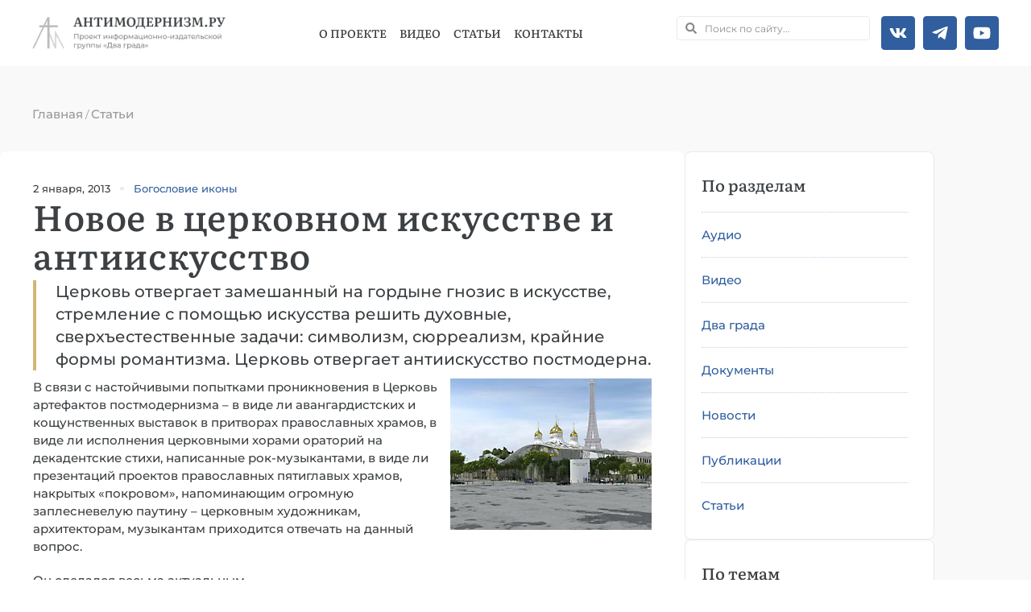

--- FILE ---
content_type: text/html; charset=UTF-8
request_url: https://antimodern.ru/novoe-v-cerkovnom-iskusstve-i-antiiskusstvo/
body_size: 80927
content:
<!doctype html><html lang=ru-RU><head><meta charset="UTF-8"><meta name="viewport" content="width=device-width, initial-scale=1"><link rel=profile href=https://gmpg.org/xfn/11><meta name='robots' content='index, follow, max-image-preview:large, max-snippet:-1, max-video-preview:-1'><style>img:is([sizes="auto" i], [sizes^="auto," i]){contain-intrinsic-size:3000px 1500px}</style><style></style><title>Новое в церковном искусстве и антиискусство - Антимодернизм.ру</title><meta name="description" content="Церковь благословляет реализм. Церковь отвергает замешанный на гордыне гнозис в искусстве. Церковь отвергает антиискусство постмодерна.О Владимир Переслегин"><link rel=canonical href=https://antimodern.ru/novoe-v-cerkovnom-iskusstve-i-antiiskusstvo/ ><meta property="og:locale" content="ru_RU"><meta property="og:type" content="article"><meta property="og:title" content="Новое в церковном искусстве и антиискусство - Антимодернизм.ру"><meta property="og:description" content="Церковь благословляет реализм. Церковь отвергает замешанный на гордыне гнозис в искусстве. Церковь отвергает антиискусство постмодерна.О Владимир Переслегин"><meta property="og:url" content="https://antimodern.ru/novoe-v-cerkovnom-iskusstve-i-antiiskusstvo/"><meta property="og:site_name" content="Антимодернизм.ру"><meta property="article:publisher" content="https://www.facebook.com/antimodernism"><meta property="article:published_time" content="2013-01-02T07:47:05+00:00"><meta property="article:modified_time" content="2024-02-29T16:56:36+00:00"><meta property="og:image" content="https://antimodern.ru/wp-content/uploads/paris1.jpg"><meta property="og:image:width" content="250"><meta property="og:image:height" content="188"><meta property="og:image:type" content="image/jpeg"><meta name="author" content="протоиерей Владимир Переслегин"><meta name="twitter:card" content="summary_large_image"><meta name="twitter:creator" content="@antimodernisme"><meta name="twitter:site" content="@antimodernisme"><link rel=alternate type=application/rss+xml title="Антимодернизм.ру &raquo; Лента" href=https://antimodern.ru/feed/ ><link rel=alternate type=application/rss+xml title="Антимодернизм.ру &raquo; Лента комментариев" href=https://antimodern.ru/comments/feed/ ><link rel=alternate type=application/rss+xml title="Антимодернизм.ру &raquo; Лента комментариев к &laquo;Новое в церковном искусстве и антиискусство&raquo;" href=https://antimodern.ru/novoe-v-cerkovnom-iskusstve-i-antiiskusstvo/feed/ ><link rel=stylesheet href=https://antimodern.ru/wp-content/cache/minify/a5ff7.css media=all><style id=classic-theme-styles-inline-css>.wp-block-button__link{color:#fff;background-color:#32373c;border-radius:9999px;box-shadow:none;text-decoration:none;padding:calc(.667em + 2px) calc(1.333em + 2px);font-size:1.125em}.wp-block-file__button{background:#32373c;color:#fff;text-decoration:none}</style><style id=global-styles-inline-css>/*<![CDATA[*/:root{--wp--preset--aspect-ratio--square:1;--wp--preset--aspect-ratio--4-3:4/3;--wp--preset--aspect-ratio--3-4:3/4;--wp--preset--aspect-ratio--3-2:3/2;--wp--preset--aspect-ratio--2-3:2/3;--wp--preset--aspect-ratio--16-9:16/9;--wp--preset--aspect-ratio--9-16:9/16;--wp--preset--color--black:#000;--wp--preset--color--cyan-bluish-gray:#abb8c3;--wp--preset--color--white:#fff;--wp--preset--color--pale-pink:#f78da7;--wp--preset--color--vivid-red:#cf2e2e;--wp--preset--color--luminous-vivid-orange:#ff6900;--wp--preset--color--luminous-vivid-amber:#fcb900;--wp--preset--color--light-green-cyan:#7bdcb5;--wp--preset--color--vivid-green-cyan:#00d084;--wp--preset--color--pale-cyan-blue:#8ed1fc;--wp--preset--color--vivid-cyan-blue:#0693e3;--wp--preset--color--vivid-purple:#9b51e0;--wp--preset--gradient--vivid-cyan-blue-to-vivid-purple:linear-gradient(135deg,rgba(6,147,227,1) 0%,rgb(155,81,224) 100%);--wp--preset--gradient--light-green-cyan-to-vivid-green-cyan:linear-gradient(135deg,rgb(122,220,180) 0%,rgb(0,208,130) 100%);--wp--preset--gradient--luminous-vivid-amber-to-luminous-vivid-orange:linear-gradient(135deg,rgba(252,185,0,1) 0%,rgba(255,105,0,1) 100%);--wp--preset--gradient--luminous-vivid-orange-to-vivid-red:linear-gradient(135deg,rgba(255,105,0,1) 0%,rgb(207,46,46) 100%);--wp--preset--gradient--very-light-gray-to-cyan-bluish-gray:linear-gradient(135deg,rgb(238,238,238) 0%,rgb(169,184,195) 100%);--wp--preset--gradient--cool-to-warm-spectrum:linear-gradient(135deg,rgb(74,234,220) 0%,rgb(151,120,209) 20%,rgb(207,42,186) 40%,rgb(238,44,130) 60%,rgb(251,105,98) 80%,rgb(254,248,76) 100%);--wp--preset--gradient--blush-light-purple:linear-gradient(135deg,rgb(255,206,236) 0%,rgb(152,150,240) 100%);--wp--preset--gradient--blush-bordeaux:linear-gradient(135deg,rgb(254,205,165) 0%,rgb(254,45,45) 50%,rgb(107,0,62) 100%);--wp--preset--gradient--luminous-dusk:linear-gradient(135deg,rgb(255,203,112) 0%,rgb(199,81,192) 50%,rgb(65,88,208) 100%);--wp--preset--gradient--pale-ocean:linear-gradient(135deg,rgb(255,245,203) 0%,rgb(182,227,212) 50%,rgb(51,167,181) 100%);--wp--preset--gradient--electric-grass:linear-gradient(135deg,rgb(202,248,128) 0%,rgb(113,206,126) 100%);--wp--preset--gradient--midnight:linear-gradient(135deg,rgb(2,3,129) 0%,rgb(40,116,252) 100%);--wp--preset--font-size--small:13px;--wp--preset--font-size--medium:20px;--wp--preset--font-size--large:36px;--wp--preset--font-size--x-large:42px;--wp--preset--spacing--20:0.44rem;--wp--preset--spacing--30:0.67rem;--wp--preset--spacing--40:1rem;--wp--preset--spacing--50:1.5rem;--wp--preset--spacing--60:2.25rem;--wp--preset--spacing--70:3.38rem;--wp--preset--spacing--80:5.06rem;--wp--preset--shadow--natural:6px 6px 9px rgba(0, 0, 0, 0.2);--wp--preset--shadow--deep:12px 12px 50px rgba(0, 0, 0, 0.4);--wp--preset--shadow--sharp:6px 6px 0px rgba(0, 0, 0, 0.2);--wp--preset--shadow--outlined:6px 6px 0px -3px rgba(255, 255, 255, 1), 6px 6px rgba(0, 0, 0, 1);--wp--preset--shadow--crisp:6px 6px 0px rgba(0, 0, 0, 1)}:where(.is-layout-flex){gap:0.5em}:where(.is-layout-grid){gap:0.5em}body .is-layout-flex{display:flex}.is-layout-flex{flex-wrap:wrap;align-items:center}.is-layout-flex>:is(*,div){margin:0}body .is-layout-grid{display:grid}.is-layout-grid>:is(*,div){margin:0}:where(.wp-block-columns.is-layout-flex){gap:2em}:where(.wp-block-columns.is-layout-grid){gap:2em}:where(.wp-block-post-template.is-layout-flex){gap:1.25em}:where(.wp-block-post-template.is-layout-grid){gap:1.25em}.has-black-color{color:var(--wp--preset--color--black) !important}.has-cyan-bluish-gray-color{color:var(--wp--preset--color--cyan-bluish-gray) !important}.has-white-color{color:var(--wp--preset--color--white) !important}.has-pale-pink-color{color:var(--wp--preset--color--pale-pink) !important}.has-vivid-red-color{color:var(--wp--preset--color--vivid-red) !important}.has-luminous-vivid-orange-color{color:var(--wp--preset--color--luminous-vivid-orange) !important}.has-luminous-vivid-amber-color{color:var(--wp--preset--color--luminous-vivid-amber) !important}.has-light-green-cyan-color{color:var(--wp--preset--color--light-green-cyan) !important}.has-vivid-green-cyan-color{color:var(--wp--preset--color--vivid-green-cyan) !important}.has-pale-cyan-blue-color{color:var(--wp--preset--color--pale-cyan-blue) !important}.has-vivid-cyan-blue-color{color:var(--wp--preset--color--vivid-cyan-blue) !important}.has-vivid-purple-color{color:var(--wp--preset--color--vivid-purple) !important}.has-black-background-color{background-color:var(--wp--preset--color--black) !important}.has-cyan-bluish-gray-background-color{background-color:var(--wp--preset--color--cyan-bluish-gray) !important}.has-white-background-color{background-color:var(--wp--preset--color--white) !important}.has-pale-pink-background-color{background-color:var(--wp--preset--color--pale-pink) !important}.has-vivid-red-background-color{background-color:var(--wp--preset--color--vivid-red) !important}.has-luminous-vivid-orange-background-color{background-color:var(--wp--preset--color--luminous-vivid-orange) !important}.has-luminous-vivid-amber-background-color{background-color:var(--wp--preset--color--luminous-vivid-amber) !important}.has-light-green-cyan-background-color{background-color:var(--wp--preset--color--light-green-cyan) !important}.has-vivid-green-cyan-background-color{background-color:var(--wp--preset--color--vivid-green-cyan) !important}.has-pale-cyan-blue-background-color{background-color:var(--wp--preset--color--pale-cyan-blue) !important}.has-vivid-cyan-blue-background-color{background-color:var(--wp--preset--color--vivid-cyan-blue) !important}.has-vivid-purple-background-color{background-color:var(--wp--preset--color--vivid-purple) !important}.has-black-border-color{border-color:var(--wp--preset--color--black) !important}.has-cyan-bluish-gray-border-color{border-color:var(--wp--preset--color--cyan-bluish-gray) !important}.has-white-border-color{border-color:var(--wp--preset--color--white) !important}.has-pale-pink-border-color{border-color:var(--wp--preset--color--pale-pink) !important}.has-vivid-red-border-color{border-color:var(--wp--preset--color--vivid-red) !important}.has-luminous-vivid-orange-border-color{border-color:var(--wp--preset--color--luminous-vivid-orange) !important}.has-luminous-vivid-amber-border-color{border-color:var(--wp--preset--color--luminous-vivid-amber) !important}.has-light-green-cyan-border-color{border-color:var(--wp--preset--color--light-green-cyan) !important}.has-vivid-green-cyan-border-color{border-color:var(--wp--preset--color--vivid-green-cyan) !important}.has-pale-cyan-blue-border-color{border-color:var(--wp--preset--color--pale-cyan-blue) !important}.has-vivid-cyan-blue-border-color{border-color:var(--wp--preset--color--vivid-cyan-blue) !important}.has-vivid-purple-border-color{border-color:var(--wp--preset--color--vivid-purple) !important}.has-vivid-cyan-blue-to-vivid-purple-gradient-background{background:var(--wp--preset--gradient--vivid-cyan-blue-to-vivid-purple) !important}.has-light-green-cyan-to-vivid-green-cyan-gradient-background{background:var(--wp--preset--gradient--light-green-cyan-to-vivid-green-cyan) !important}.has-luminous-vivid-amber-to-luminous-vivid-orange-gradient-background{background:var(--wp--preset--gradient--luminous-vivid-amber-to-luminous-vivid-orange) !important}.has-luminous-vivid-orange-to-vivid-red-gradient-background{background:var(--wp--preset--gradient--luminous-vivid-orange-to-vivid-red) !important}.has-very-light-gray-to-cyan-bluish-gray-gradient-background{background:var(--wp--preset--gradient--very-light-gray-to-cyan-bluish-gray) !important}.has-cool-to-warm-spectrum-gradient-background{background:var(--wp--preset--gradient--cool-to-warm-spectrum) !important}.has-blush-light-purple-gradient-background{background:var(--wp--preset--gradient--blush-light-purple) !important}.has-blush-bordeaux-gradient-background{background:var(--wp--preset--gradient--blush-bordeaux) !important}.has-luminous-dusk-gradient-background{background:var(--wp--preset--gradient--luminous-dusk) !important}.has-pale-ocean-gradient-background{background:var(--wp--preset--gradient--pale-ocean) !important}.has-electric-grass-gradient-background{background:var(--wp--preset--gradient--electric-grass) !important}.has-midnight-gradient-background{background:var(--wp--preset--gradient--midnight) !important}.has-small-font-size{font-size:var(--wp--preset--font-size--small) !important}.has-medium-font-size{font-size:var(--wp--preset--font-size--medium) !important}.has-large-font-size{font-size:var(--wp--preset--font-size--large) !important}.has-x-large-font-size{font-size:var(--wp--preset--font-size--x-large) !important}:where(.wp-block-post-template.is-layout-flex){gap:1.25em}:where(.wp-block-post-template.is-layout-grid){gap:1.25em}:where(.wp-block-columns.is-layout-flex){gap:2em}:where(.wp-block-columns.is-layout-grid){gap:2em}:root :where(.wp-block-pullquote){font-size:1.5em;line-height:1.6}/*]]>*/</style><link rel=stylesheet href=https://antimodern.ru/wp-content/cache/minify/009e9.css media=all><style id=rocket-lazyload-inline-css>.rll-youtube-player{position:relative;padding-bottom:56.23%;height:0;overflow:hidden;max-width:100%}.rll-youtube-player:focus-within{outline:2px solid currentColor;outline-offset:5px}.rll-youtube-player iframe{position:absolute;top:0;left:0;width:100%;height:100%;z-index:100;background:0 0}.rll-youtube-player img{bottom:0;display:block;left:0;margin:auto;max-width:100%;width:100%;position:absolute;right:0;top:0;border:none;height:auto;-webkit-transition:.4s all;-moz-transition:.4s all;transition:.4s all}.rll-youtube-player img:hover{-webkit-filter:brightness(75%)}.rll-youtube-player .play{height:100%;width:100%;left:0;top:0;position:absolute;background:url(https://antimodern.ru/wp-content/plugins/rocket-lazy-load/assets/img/youtube.png) no-repeat center;background-color:transparent !important;cursor:pointer;border:none}</style><link rel=stylesheet href=https://antimodern.ru/wp-content/cache/minify/1889b.css media=all> <script src=https://antimodern.ru/wp-content/cache/minify/d52ed.js></script> <link rel=https://api.w.org/ href=https://antimodern.ru/wp-json/ ><link rel=alternate title=JSON type=application/json href=https://antimodern.ru/wp-json/wp/v2/posts/13049><meta name="generator" content="WordPress 6.8.3"><link rel=alternate title="oEmbed (JSON)" type=application/json+oembed href="https://antimodern.ru/wp-json/oembed/1.0/embed?url=https%3A%2F%2Fantimodern.ru%2Fnovoe-v-cerkovnom-iskusstve-i-antiiskusstvo%2F"><link rel=alternate title="oEmbed (XML)" type=text/xml+oembed href="https://antimodern.ru/wp-json/oembed/1.0/embed?url=https%3A%2F%2Fantimodern.ru%2Fnovoe-v-cerkovnom-iskusstve-i-antiiskusstvo%2F&#038;format=xml"> <script async src="https://www.googletagmanager.com/gtag/js?id=G-1JF97Q2RF8"></script> <script>window.dataLayer=window.dataLayer||[];function gtag(){dataLayer.push(arguments);}
gtag('js',new Date());gtag('config','G-1JF97Q2RF8');</script>  <script >(function(m,e,t,r,i,k,a){m[i]=m[i]||function(){(m[i].a=m[i].a||[]).push(arguments)};m[i].l=1*new Date();for(var j=0;j<document.scripts.length;j++){if(document.scripts[j].src===r){return;}}k=e.createElement(t),a=e.getElementsByTagName(t)[0],k.async=1,k.src=r,a.parentNode.insertBefore(k,a)})(window,document,"script","https://mc.yandex.ru/metrika/tag.js","ym");ym(85380460,"init",{clickmap:true,trackLinks:true,accurateTrackBounce:true});</script> <noscript><div><img src=https://mc.yandex.ru/watch/85380460 style="position:absolute; left:-9999px;" alt></div></noscript><meta name="description" content="Церковь отвергает замешанный на гордыне гнозис в искусстве, стремление с помощью искусства решить духовные, сверхъестественные задачи: символизм, сюрреализм, крайние формы романтизма. Церковь отвергает антиискусство постмодерна."><meta name="generator" content="Elementor 3.29.2; features: e_font_icon_svg, additional_custom_breakpoints, e_local_google_fonts; settings: css_print_method-external, google_font-enabled, font_display-swap"> <script type=application/ld+json class=saswp-schema-markup-output>[{"@context":"https:\/\/schema.org\/","@graph":[{"@type":"EducationalOrganization","@id":"https:\/\/antimodern.ru#Organization","name":"\u0410\u043d\u0442\u0438\u043c\u043e\u0434\u0435\u0440\u043d\u0438\u0437\u043c.\u0440\u0443","url":"https:\/\/antimodern.ru","sameAs":["https:\/\/twitter.com\/antimodernisme","https:\/\/www.facebook.com\/antimodernism","https:\/\/vk.com\/antimodernism"],"logo":{"@type":"ImageObject","url":"https:\/\/antimodern.ru\/wp-content\/uploads\/new_logo_full.jpg","width":"600","height":"60"},"contactPoint":{"@type":"ContactPoint","contactType":"customer support","telephone":"+ 7-925-404-44-38","url":"https:\/\/antimodern.ru\/about\/%d0%ba%d0%be%d0%bd%d1%82%d0%b0%d0%ba%d1%82%d1%8b\/"}},{"@type":"WebSite","@id":"https:\/\/antimodern.ru#website","headline":"\u0410\u043d\u0442\u0438\u043c\u043e\u0434\u0435\u0440\u043d\u0438\u0437\u043c.\u0440\u0443","name":"\u0410\u043d\u0442\u0438\u043c\u043e\u0434\u0435\u0440\u043d\u0438\u0437\u043c.\u0440\u0443","description":"\u041f\u0440\u0430\u0432\u043e\u0441\u043b\u0430\u0432\u043d\u0430\u044f \u043c\u0438\u0441\u0441\u0438\u043e\u043d\u0435\u0440\u0441\u043a\u0430\u044f \u044d\u043d\u0446\u0438\u043a\u043b\u043e\u043f\u0435\u0434\u0438\u044f","url":"https:\/\/antimodern.ru","potentialAction":{"@type":"SearchAction","target":"https:\/\/antimodern.ru?s={search_term_string}","query-input":"required name=search_term_string"},"publisher":{"@id":"https:\/\/antimodern.ru#Organization"}},{"@context":"https:\/\/schema.org\/","@type":"WebPage","@id":"https:\/\/antimodern.ru\/novoe-v-cerkovnom-iskusstve-i-antiiskusstvo\/#webpage","name":"\u041d\u043e\u0432\u043e\u0435 \u0432 \u0446\u0435\u0440\u043a\u043e\u0432\u043d\u043e\u043c \u0438\u0441\u043a\u0443\u0441\u0441\u0442\u0432\u0435 \u0438 \u0430\u043d\u0442\u0438\u0438\u0441\u043a\u0443\u0441\u0441\u0442\u0432\u043e","url":"https:\/\/antimodern.ru\/novoe-v-cerkovnom-iskusstve-i-antiiskusstvo\/","lastReviewed":"2024-02-29T19:56:36+03:00","dateCreated":"2013-01-02T10:47:05+03:00","inLanguage":"ru-RU","description":"\u0426\u0435\u0440\u043a\u043e\u0432\u044c \u0431\u043b\u0430\u0433\u043e\u0441\u043b\u043e\u0432\u043b\u044f\u0435\u0442 \u0440\u0435\u0430\u043b\u0438\u0437\u043c. \u0426\u0435\u0440\u043a\u043e\u0432\u044c \u043e\u0442\u0432\u0435\u0440\u0433\u0430\u0435\u0442 \u0437\u0430\u043c\u0435\u0448\u0430\u043d\u043d\u044b\u0439 \u043d\u0430 \u0433\u043e\u0440\u0434\u044b\u043d\u0435 \u0433\u043d\u043e\u0437\u0438\u0441 \u0432 \u0438\u0441\u043a\u0443\u0441\u0441\u0442\u0432\u0435. \u0426\u0435\u0440\u043a\u043e\u0432\u044c \u043e\u0442\u0432\u0435\u0440\u0433\u0430\u0435\u0442 \u0430\u043d\u0442\u0438\u0438\u0441\u043a\u0443\u0441\u0441\u0442\u0432\u043e \u043f\u043e\u0441\u0442\u043c\u043e\u0434\u0435\u0440\u043d\u0430.\u041e \u0412\u043b\u0430\u0434\u0438\u043c\u0438\u0440 \u041f\u0435\u0440\u0435\u0441\u043b\u0435\u0433\u0438\u043d","keywords":"\u0411\u043e\u0433\u043e\u0441\u043b\u043e\u0432\u0438\u0435 \u0438\u043a\u043e\u043d\u044b, ","reviewedBy":{"@type":"Organization","name":"\u0410\u043d\u0442\u0438\u043c\u043e\u0434\u0435\u0440\u043d\u0438\u0437\u043c.\u0440\u0443","url":"https:\/\/antimodern.ru","logo":{"@type":"ImageObject","url":"https:\/\/antimodern.ru\/wp-content\/uploads\/new_logo_full.jpg","width":600,"height":60}},"publisher":{"@type":"Organization","name":"\u0410\u043d\u0442\u0438\u043c\u043e\u0434\u0435\u0440\u043d\u0438\u0437\u043c.\u0440\u0443","url":"https:\/\/antimodern.ru","logo":{"@type":"ImageObject","url":"https:\/\/antimodern.ru\/wp-content\/uploads\/new_logo_full.jpg","width":600,"height":60}},"primaryImageOfPage":{"@id":"https:\/\/antimodern.ru\/novoe-v-cerkovnom-iskusstve-i-antiiskusstvo\/#primaryimage"},"isPartOf":{"@id":"https:\/\/antimodern.ru#website"},"breadcrumb":{"@id":"https:\/\/antimodern.ru\/novoe-v-cerkovnom-iskusstve-i-antiiskusstvo\/#breadcrumb"}},{"@type":"BreadcrumbList","@id":"https:\/\/antimodern.ru\/novoe-v-cerkovnom-iskusstve-i-antiiskusstvo\/#breadcrumb","itemListElement":[{"@type":"ListItem","position":1,"item":{"@id":"https:\/\/antimodern.ru","name":"\u0410\u043d\u0442\u0438\u043c\u043e\u0434\u0435\u0440\u043d\u0438\u0437\u043c.\u0440\u0443"}},{"@type":"ListItem","position":2,"item":{"@id":"https:\/\/antimodern.ru\/stati\/","name":"\u0421\u0442\u0430\u0442\u044c\u0438"}},{"@type":"ListItem","position":3,"item":{"@id":"https:\/\/antimodern.ru\/novoe-v-cerkovnom-iskusstve-i-antiiskusstvo\/","name":"\u041d\u043e\u0432\u043e\u0435 \u0432 \u0446\u0435\u0440\u043a\u043e\u0432\u043d\u043e\u043c \u0438\u0441\u043a\u0443\u0441\u0441\u0442\u0432\u0435 \u0438 \u0430\u043d\u0442\u0438\u0438\u0441\u043a\u0443\u0441\u0441\u0442\u0432\u043e"}}]},{"@type":"Article","@id":"https:\/\/antimodern.ru\/novoe-v-cerkovnom-iskusstve-i-antiiskusstvo\/#Article","url":"https:\/\/antimodern.ru\/novoe-v-cerkovnom-iskusstve-i-antiiskusstvo\/","inLanguage":"ru-RU","mainEntityOfPage":"https:\/\/antimodern.ru\/novoe-v-cerkovnom-iskusstve-i-antiiskusstvo\/#webpage","headline":"\u041d\u043e\u0432\u043e\u0435 \u0432 \u0446\u0435\u0440\u043a\u043e\u0432\u043d\u043e\u043c \u0438\u0441\u043a\u0443\u0441\u0441\u0442\u0432\u0435 \u0438 \u0430\u043d\u0442\u0438\u0438\u0441\u043a\u0443\u0441\u0441\u0442\u0432\u043e","description":"\u0426\u0435\u0440\u043a\u043e\u0432\u044c \u0431\u043b\u0430\u0433\u043e\u0441\u043b\u043e\u0432\u043b\u044f\u0435\u0442 \u0440\u0435\u0430\u043b\u0438\u0437\u043c. \u0426\u0435\u0440\u043a\u043e\u0432\u044c \u043e\u0442\u0432\u0435\u0440\u0433\u0430\u0435\u0442 \u0437\u0430\u043c\u0435\u0448\u0430\u043d\u043d\u044b\u0439 \u043d\u0430 \u0433\u043e\u0440\u0434\u044b\u043d\u0435 \u0433\u043d\u043e\u0437\u0438\u0441 \u0432 \u0438\u0441\u043a\u0443\u0441\u0441\u0442\u0432\u0435. \u0426\u0435\u0440\u043a\u043e\u0432\u044c \u043e\u0442\u0432\u0435\u0440\u0433\u0430\u0435\u0442 \u0430\u043d\u0442\u0438\u0438\u0441\u043a\u0443\u0441\u0441\u0442\u0432\u043e \u043f\u043e\u0441\u0442\u043c\u043e\u0434\u0435\u0440\u043d\u0430.\u041e \u0412\u043b\u0430\u0434\u0438\u043c\u0438\u0440 \u041f\u0435\u0440\u0435\u0441\u043b\u0435\u0433\u0438\u043d","articleBody":"\u0412 \u0441\u0432\u044f\u0437\u0438 \u0441 \u043d\u0430\u0441\u0442\u043e\u0439\u0447\u0438\u0432\u044b\u043c\u0438 \u043f\u043e\u043f\u044b\u0442\u043a\u0430\u043c\u0438 \u043f\u0440\u043e\u043d\u0438\u043a\u043d\u043e\u0432\u0435\u043d\u0438\u044f \u0432 \u0426\u0435\u0440\u043a\u043e\u0432\u044c \u0430\u0440\u0442\u0435\u0444\u0430\u043a\u0442\u043e\u0432 \u043f\u043e\u0441\u0442\u043c\u043e\u0434\u0435\u0440\u043d\u0438\u0437\u043c\u0430 \u2013 \u0432 \u0432\u0438\u0434\u0435 \u043b\u0438 \u0430\u0432\u0430\u043d\u0433\u0430\u0440\u0434\u0438\u0441\u0442\u0441\u043a\u0438\u0445 \u0438 \u043a\u043e\u0449\u0443\u043d\u0441\u0442\u0432\u0435\u043d\u043d\u044b\u0445 \u0432\u044b\u0441\u0442\u0430\u0432\u043e\u043a \u0432 \u043f\u0440\u0438\u0442\u0432\u043e\u0440\u0430\u0445 \u043f\u0440\u0430\u0432\u043e\u0441\u043b\u0430\u0432\u043d\u044b\u0445 \u0445\u0440\u0430\u043c\u043e\u0432, \u0432 \u0432\u0438\u0434\u0435 \u043b\u0438 \u0438\u0441\u043f\u043e\u043b\u043d\u0435\u043d\u0438\u044f \u0446\u0435\u0440\u043a\u043e\u0432\u043d\u044b\u043c\u0438 \u0445\u043e\u0440\u0430\u043c\u0438 \u043e\u0440\u0430\u0442\u043e\u0440\u0438\u0439 \u043d\u0430 \u0434\u0435\u043a\u0430\u0434\u0435\u043d\u0442\u0441\u043a\u0438\u0435 \u0441\u0442\u0438\u0445\u0438, \u043d\u0430\u043f\u0438\u0441\u0430\u043d\u043d\u044b\u0435 \u0440\u043e\u043a-\u043c\u0443\u0437\u044b\u043a\u0430\u043d\u0442\u0430\u043c\u0438, \u0432 \u0432\u0438\u0434\u0435 \u043b\u0438 \u043f\u0440\u0435\u0437\u0435\u043d\u0442\u0430\u0446\u0438\u0439 \u043f\u0440\u043e\u0435\u043a\u0442\u043e\u0432 \u043f\u0440\u0430\u0432\u043e\u0441\u043b\u0430\u0432\u043d\u044b\u0445 \u043f\u044f\u0442\u0438\u0433\u043b\u0430\u0432\u044b\u0445 \u0445\u0440\u0430\u043c\u043e\u0432, \u043d\u0430\u043a\u0440\u044b\u0442\u044b\u0445 \u00ab\u043f\u043e\u043a\u0440\u043e\u0432\u043e\u043c\u00bb, \u043d\u0430\u043f\u043e\u043c\u0438\u043d\u0430\u044e\u0449\u0438\u043c \u043e\u0433\u0440\u043e\u043c\u043d\u0443\u044e \u0437\u0430\u043f\u043b\u0435\u0441\u043d\u0435\u0432\u0435\u043b\u0443\u044e \u043f\u0430\u0443\u0442\u0438\u043d\u0443 \u2013 \u0446\u0435\u0440\u043a\u043e\u0432\u043d\u044b\u043c \u0445\u0443\u0434\u043e\u0436\u043d\u0438\u043a\u0430\u043c, \u0430\u0440\u0445\u0438\u0442\u0435\u043a\u0442\u043e\u0440\u0430\u043c, \u043c\u0443\u0437\u044b\u043a\u0430\u043d\u0442\u0430\u043c \u043f\u0440\u0438\u0445\u043e\u0434\u0438\u0442\u0441\u044f \u043e\u0442\u0432\u0435\u0447\u0430\u0442\u044c \u043d\u0430 \u0434\u0430\u043d\u043d\u044b\u0439 \u0432\u043e\u043f\u0440\u043e\u0441.  \u041e\u043d \u0441\u0434\u0435\u043b\u0430\u043b\u0441\u044f \u0432\u0435\u0441\u044c\u043c\u0430 \u0430\u043a\u0442\u0443\u0430\u043b\u044c\u043d\u044b\u043c.  \u0427\u0442\u043e\u0431\u044b \u0432\u0435\u0440\u043d\u043e \u043e\u0442\u0432\u0435\u0442\u0438\u0442\u044c \u043d\u0430 \u0432\u043e\u043f\u0440\u043e\u0441: \u0432\u043e\u0437\u043c\u043e\u0436\u043d\u043e \u043b\u0438 \u043d\u043e\u0432\u043e\u0435 \u0432 \u0446\u0435\u0440\u043a\u043e\u0432\u043d\u043e\u043c \u0438\u0441\u043a\u0443\u0441\u0441\u0442\u0432\u0435,- \u043d\u0430\u0434\u043e \u0447\u0435\u0442\u043a\u043e \u043e\u043f\u0440\u0435\u0434\u0435\u043b\u0438\u0442\u044c, \u0447\u0442\u043e \u0442\u0430\u043a\u043e\u0435 \u0446\u0435\u0440\u043a\u043e\u0432\u043d\u043e\u0435 \u0438\u0441\u043a\u0443\u0441\u0441\u0442\u0432\u043e \u0438 \u043a\u0430\u043a\u0438\u0435 \u0437\u0430\u0434\u0430\u0447\u0438 \u043e\u043d\u043e \u0440\u0435\u0448\u0430\u0435\u0442.  \u0414\u043b\u044f \u044d\u0442\u043e\u0433\u043e, \u043f\u0440\u0435\u0436\u0434\u0435 \u0432\u0441\u0435\u0433\u043e, \u043d\u0430\u0434\u043e \u043e\u0442\u0434\u0435\u043b\u0438\u0442\u044c \u0441\u0444\u0435\u0440\u0443 \u0434\u0443\u0445\u043e\u0432\u043d\u0443\u044e \u043e\u0442 \u0441\u0444\u0435\u0440\u044b \u0434\u0443\u0448\u0435\u0432\u043d\u043e\u0439.  \u0418\u0441\u043a\u0443\u0441\u0441\u0442\u0432\u043e \u0432\u043e\u0437\u0434\u0435\u0439\u0441\u0442\u0432\u0443\u0435\u0442 \u043d\u0430 \u0437\u0435\u043c\u043d\u044b\u0435 \u0440\u0435\u0446\u0435\u043f\u0442\u043e\u0440\u044b \u0434\u0443\u0448\u0438 \u2013 \u0437\u0440\u0435\u043d\u0438\u0435 \u0438 \u0441\u043b\u0443\u0445. \u0414\u0443\u0445\u043e\u0432\u043d\u043e\u0435 \u0436\u0435 \u2013 \u0432\u0435\u0440\u0430 \u0432 \u0411\u043e\u0433\u0430 \u0438 \u0415\u0433\u043e \u041e\u0442\u043a\u0440\u043e\u0432\u0435\u043d\u0438\u0435 - \u0434\u0430\u0435\u0442\u0441\u044f \u0441\u0432\u0435\u0440\u0445\u044a\u0435\u0441\u0442\u0435\u0441\u0442\u0432\u0435\u043d\u043d\u043e\u0439 \u0431\u043b\u0430\u0433\u043e\u0434\u0430\u0442\u044c\u044e \u0438 \u043d\u0435 \u0438\u043c\u0435\u0435\u0442 \u0432 \u0447\u0435\u043b\u043e\u0432\u0435\u0447\u0435\u0441\u043a\u043e\u043c \u0435\u0441\u0442\u0435\u0441\u0442\u0432\u0435 \u043d\u0438\u043a\u0430\u043a\u0438\u0445 \u043e\u0441\u043d\u043e\u0432\u0430\u043d\u0438\u0439 \u0438 \u0440\u0435\u0446\u0435\u043f\u0442\u043e\u0440\u043e\u0432.  \u0414\u0443\u0445\u043e\u0432\u043d\u043e\u0435 \u0432 \u0426\u0435\u0440\u043a\u0432\u0438 \u043d\u0435\u0438\u0437\u043c\u0435\u043d\u043d\u043e.  \u041c\u044b \u0432\u0435\u0440\u0443\u0435\u043c \u0432 \u043d\u0435\u0438\u0437\u043c\u0435\u043d\u043d\u043e\u0441\u0442\u044c \u0438 \u0437\u0430\u043a\u043e\u043d\u0447\u0435\u043d\u043d\u043e\u0441\u0442\u044c \u041e\u0442\u043a\u0440\u043e\u0432\u0435\u043d\u0438\u044f, \u0432 \u043f\u043e\u043b\u043d\u043e\u0442\u0443 \u0418\u0441\u0442\u0438\u043d\u044b \u0432 \u0426\u0435\u0440\u043a\u0432\u0438. \u041d\u0438\u0447\u0435\u0433\u043e \u043d\u043e\u0432\u043e\u0433\u043e \u043d\u0438 \u0432 \u0414\u043e\u0433\u043c\u0430\u0442\u0430\u0445, \u043d\u0438 \u0432 \u0417\u0430\u043f\u043e\u0432\u0435\u0434\u044f\u0445, \u043d\u0438 \u0432 \u0411\u043e\u0433\u043e\u0441\u043b\u0443\u0436\u0435\u043d\u0438\u0438 - \u0432 \u0426\u0435\u0440\u043a\u0432\u0438 \u0431\u044b\u0442\u044c \u043d\u0435 \u043c\u043e\u0436\u0435\u0442, \u0442\u0430\u043a \u043a\u0430\u043a \u043e\u043d\u0430 \u0441\u0442\u043e\u0438\u0442 \u0438 \u0443\u0442\u0432\u0435\u0440\u0436\u0434\u0430\u0435\u0442\u0441\u044f \u043d\u0430 \u0430\u043f\u043e\u0441\u0442\u043e\u043b\u043e\u0432 \u0438\u0441\u043f\u043e\u0432\u0435\u0434\u0430\u043d\u0438\u0438 \u0438 \u043e\u0442\u0446\u0435\u0432 \u0434\u043e\u0433\u043c\u0430\u0442\u0430\u0445, \u044f\u0432\u043b\u044f\u044f\u0441\u044c \u0431\u043b\u0430\u0433\u043e\u0447\u0435\u0441\u0442\u0438\u044f \u0432\u0435\u043b\u0438\u043a\u0438\u043c \u0442\u0430\u0438\u043d\u0441\u0442\u0432\u043e\u043c. \u041d\u043e\u0432\u043e\u0435 \u0432 \u0426\u0435\u0440\u043a\u0432\u0438 \u2013 \u041d\u043e\u0432\u044b\u0439 \u0417\u0430\u0432\u0435\u0442 \u0413\u043e\u0441\u043f\u043e\u0434\u0430 \u0418\u0438\u0441\u0443\u0441\u0430 \u0425\u0440\u0438\u0441\u0442\u0430, \u0415\u0433\u043e \u0443\u0447\u0435\u043d\u0438\u0435 \u0438 \u0415\u0433\u043e \u0434\u043e\u0433\u043c\u0430\u0442\u044b - \u0438 \u043d\u0438\u0447\u0435\u0433\u043e \u043d\u043e\u0432\u0435\u0435 \u0432 \u0426\u0435\u0440\u043a\u0432\u0438 \u043d\u0435\u0442 \u0438 \u043d\u0435 \u0431\u0443\u0434\u0435\u0442.  \u041a \u0440\u0435\u043b\u0438\u0433\u0438\u043e\u0437\u043d\u043e\u043c\u0443 \u043f\u043e\u043a\u043b\u043e\u043d\u0435\u043d\u0438\u044e \u044d\u0442\u043e\u0439 \u043d\u0435\u0438\u0437\u043c\u0435\u043d\u043d\u043e\u0439 \u0418\u0441\u0442\u0438\u043d\u0435 \u043f\u043e\u0431\u0443\u0436\u0434\u0430\u0435\u0442 \u0441\u0432\u043e\u0438\u043c\u0438 \u0437\u0435\u043c\u043d\u044b\u043c\u0438 \u0441\u0440\u0435\u0434\u0441\u0442\u0432\u0430\u043c\u0438 \u0446\u0435\u0440\u043a\u043e\u0432\u043d\u043e\u0435 \u0438\u0441\u043a\u0443\u0441\u0441\u0442\u0432\u043e. \u0418 \u0432 \u044d\u0442\u043e\u043c \u0441\u043c\u044b\u0441\u043b\u0435 \u2013 \u043f\u043e \u043e\u0442\u043d\u043e\u0448\u0435\u043d\u0438\u044e \u043a \u043f\u0440\u0435\u0434\u043c\u0435\u0442\u0443 \u0441\u0432\u043e\u0435\u0439 \u043f\u0440\u043e\u043f\u043e\u0432\u0435\u0434\u0438 \u2013 \u043e\u043d\u043e \u0434\u0443\u0445\u043e\u0432\u043d\u043e.  \u0427\u0442\u043e \u043a\u0430\u0441\u0430\u0435\u0442\u0441\u044f \u0446\u0435\u0440\u043a\u043e\u0432\u043d\u043e\u0433\u043e \u0438\u0441\u043a\u0443\u0441\u0441\u0442\u0432\u0430, \u0442\u043e \u044d\u0442\u043e \u0440\u0435\u0430\u043b\u0438\u0437\u043c.  \u0412 \u0447\u0430\u0441\u0442\u043d\u043e\u0441\u0442\u0438, \u0414\u043e\u0433\u043c\u0430\u0442 \u0421\u0435\u0434\u044c\u043c\u043e\u0433\u043e \u0412\u0441\u0435\u043b\u0435\u043d\u0441\u043a\u043e\u0433\u043e \u0421\u043e\u0431\u043e\u0440\u0430 \u0443\u0442\u0432\u0435\u0440\u0436\u0434\u0430\u0435\u0442, \u0447\u0442\u043e \u0438\u043a\u043e\u043d\u0430 \u0435\u0441\u0442\u044c \u043e\u0431\u0440\u0430\u0437 \u0412\u043e\u043f\u043b\u043e\u0449\u0435\u043d\u043d\u043e\u0433\u043e \u0411\u043e\u0433\u0430, \u0411\u043e\u0433\u043e\u0440\u043e\u0434\u0438\u0446\u044b, \u0421\u0432\u044f\u0442\u044b\u0445. \u041e \u0442\u043e\u043c, \u0447\u0442\u043e \u0432\u0438\u0434\u0435\u043b\u0438 \u043e\u0447\u0438 \u043d\u0430\u0448\u0438, \u0447\u0442\u043e \u0440\u0430\u0441\u0441\u043c\u0430\u0442\u0440\u0438\u0432\u0430\u043b\u0438 \u0438 \u0447\u0442\u043e \u043e\u0441\u044f\u0437\u0430\u043b\u0438 \u0440\u0443\u043a\u0438 \u043d\u0430\u0448\u0438, \u043e \u0421\u043b\u043e\u0432\u0435 \u0436\u0438\u0437\u043d\u0438 (1 \u0418\u043d. 1),- \u043f\u043e\u0432\u0435\u0441\u0442\u0432\u0443\u0435\u0442 \u043f\u0440\u0430\u0432\u043e\u0441\u043b\u0430\u0432\u043d\u0430\u044f \u0438\u043a\u043e\u043d\u0430.  \u041f\u0440\u0435\u0434\u043c\u0435\u0442 \u043f\u043e\u0432\u0435\u0441\u0442\u0432\u043e\u0432\u0430\u043d\u0438\u044f \u043f\u0440\u0438 \u044d\u0442\u043e\u043c \u2013 \u043f\u0440\u0435\u0434\u043c\u0435\u0442 \u0432\u0435\u0440\u044b. \u041f\u043e\u043a\u043b\u043e\u043d\u0435\u043d\u0438\u0435 \u044d\u0442\u043e\u043c\u0443 \u043f\u0440\u0435\u0434\u043c\u0435\u0442\u0443 \u043f\u0440\u043e\u0438\u0441\u0445\u043e\u0434\u0438\u0442 \u0432 \u0434\u0443\u0445\u0435 \u0438 \u0438\u0441\u0442\u0438\u043d\u0435. \u0427\u0435\u0441\u0442\u044c \u043f\u043e\u043a\u043b\u043e\u043d\u0435\u043d\u0438\u044f \u043e\u0431\u0440\u0430\u0437\u0443 \u0432\u043e\u0441\u0445\u043e\u0434\u0438\u0442 \u043d\u0430 \u043f\u0435\u0440\u0432\u043e\u043e\u0431\u0440\u0430\u0437. \u041d\u043e \u0432\u043e\u0441\u0445\u043e\u0434\u0438\u0442 \u043d\u0435 \u043c\u0430\u0433\u0438\u0447\u0435\u0441\u043a\u0438, \u043d\u0435 \u043c\u0435\u0445\u0430\u043d\u0438\u0447\u0435\u0441\u043a\u0438, \u043d\u0435 \u043e\u043a\u043a\u0443\u043b\u044c\u0442\u043d\u043e-\u0433\u043d\u043e\u0441\u0442\u0438\u0447\u0435\u0441\u043a\u0438, \u0430 \u0434\u0443\u0445\u043e\u0432\u043d\u043e \u2013 \u0447\u0435\u0440\u0435\u0437 \u0432\u0435\u0440\u0443 \u043f\u043e\u043a\u043b\u043e\u043d\u044f\u044e\u0449\u0435\u0433\u043e\u0441\u044f \u0432 \u0442\u043e, \u0447\u0442\u043e \u0418\u0437\u043e\u0431\u0440\u0430\u0436\u0435\u043d\u043d\u044b\u0439 \u2013 \u0435\u0441\u0442\u044c \u0438\u0441\u0442\u0438\u043d\u043d\u044b\u0439 \u0411\u043e\u0433.  \u0418\u043d\u0430\u0447\u0435 \u0441\u043a\u0430\u0437\u0430\u0442\u044c, \u0438\u043a\u043e\u043d\u0430, \u043e\u0441\u0442\u0430\u0432\u0430\u044f\u0441\u044c \u043f\u0440\u0435\u0434\u043c\u0435\u0442\u043e\u043c \u0437\u0435\u043c\u043d\u043e\u0433\u043e \u0438\u0437\u043e\u0431\u0440\u0430\u0437\u0438\u0442\u0435\u043b\u044c\u043d\u043e\u0433\u043e \u0438\u0441\u043a\u0443\u0441\u0441\u0442\u0432\u0430, \u043f\u0440\u0438\u043d\u0430\u0434\u043b\u0435\u0436\u0430 \u0437\u0435\u043c\u043d\u043e\u043c\u0443 \u043c\u0438\u0440\u0443, \u0441\u0432\u0438\u0434\u0435\u0442\u0435\u043b\u044c\u0441\u0442\u0432\u0443\u0435\u0442 \u043e\u0431 \u0438\u0441\u0442\u0438\u043d\u043d\u043e\u0441\u0442\u0438 \u0414\u043e\u0433\u043c\u0430\u0442\u043e\u0432 \u0438 \u043f\u0440\u0438\u0437\u044b\u0432\u0430\u0435\u0442 \u043a \u0432\u0435\u0440\u0435 \u0432 \u043d\u0438\u0445. \u041f\u043e\u044d\u0442\u043e\u043c\u0443, \u0438 \u0442\u043e\u043b\u044c\u043a\u043e \u043f\u043e\u044d\u0442\u043e\u043c\u0443 \u0411\u043e\u0436\u0435\u0441\u0442\u0432\u0435\u043d\u043d\u0430\u044f \u0431\u043b\u0430\u0433\u043e\u0434\u0430\u0442\u044c \u043e\u0441\u0432\u044f\u0449\u0430\u0435\u0442 \u0438\u043a\u043e\u043d\u044b, \u0434\u0435\u043b\u0430\u0435\u0442 \u0438\u0445 \u0447\u0443\u0434\u043e\u0442\u0432\u043e\u0440\u043d\u044b\u043c\u0438 \u0438 \u043c\u0438\u0440\u043e\u0442\u043e\u0447\u0438\u0432\u044b\u043c\u0438.  \u041c\u043e\u0434\u0435\u0440\u043d\u0438\u0441\u0442\u044b \u0436\u0435 \u0432\u043e \u0433\u043b\u0430\u0432\u0435 \u0441 \u043e. \u041f\u0430\u0432\u043b\u043e\u043c \u0424\u043b\u043e\u0440\u0435\u043d\u0441\u043a\u0438\u043c \u0438 \u043a\u043d\u044f\u0437\u0435\u043c \u0415\u0432\u0433\u0435\u043d\u0438\u0435\u043c \u0422\u0440\u0443\u0431\u0435\u0446\u043a\u0438\u043c \u0432\u0432\u0435\u043b\u0438 \u043f\u043e\u0434 \u0432\u043b\u0438\u044f\u043d\u0438\u0435\u043c \u0421\u043e\u043b\u043e\u0432\u044c\u0435\u0432\u0430 \u0438 \u043f\u043e\u044d\u0442\u043e\u0432-\u0441\u0438\u043c\u0432\u043e\u043b\u0438\u0441\u0442\u043e\u0432 \u043d\u043e\u0432\u043e\u0435, \u0441\u043e\u0432\u0435\u0440\u0448\u0435\u043d\u043d\u043e \u043e\u043a\u043a\u0443\u043b\u044c\u0442\u043d\u043e\u0435 \u0443\u0447\u0435\u043d\u0438\u0435 \u043e\u0431 \u0438\u043a\u043e\u043d\u0435. \u0412\u043a\u0440\u0430\u0442\u0446\u0435 \u043e\u043d\u043e \u0441\u0432\u043e\u0434\u0438\u0442\u0441\u044f \u043a \u0441\u043b\u0435\u0434\u0443\u044e\u0449\u0435\u043c\u0443.  \u0418\u043a\u043e\u043d\u0430 \u2013 \u043e\u043a\u043d\u043e \u0432 \u0433\u043e\u0440\u043d\u0438\u0439 \u043c\u0438\u0440 \u043d\u0435 \u0447\u0435\u0440\u0435\u0437 \u0432\u0435\u0440\u0443, \u0430 \u043d\u0435\u043f\u043e\u0441\u0440\u0435\u0434\u0441\u0442\u0432\u0435\u043d\u043d\u043e.  \u0422\u043e \u0435\u0441\u0442\u044c \u043d\u0435 \u00ab\u0432\u0435\u0440\u0442\u0438\u043a\u0430\u043b\u044c\u043d\u043e\u00bb, \u0447\u0435\u0440\u0435\u0437 \u0443\u043c \u0438 \u0441\u0435\u0440\u0434\u0446\u0435 \u0432\u0435\u0440\u0443\u044e\u0449\u0435\u0433\u043e, \u043d\u0430\u0432\u043e\u0434\u044f\u0449\u0435\u0433\u043e \u043d\u0430 \u0441\u0432\u043e\u044e \u0434\u0443\u0448\u0443 \u0414\u043e\u0433\u043c\u0430\u0442 \u043e \u0412\u043e\u043f\u043b\u043e\u0449\u0435\u043d\u0438\u0438 \u0438 \u0432\u0435\u0440\u0443\u044e\u0449\u0435\u0433\u043e, \u0447\u0442\u043e \u0438\u0437\u043e\u0431\u0440\u0430\u0436\u0435\u043d\u043d\u044b\u0439 \u2013 \u0411\u043e\u0433, \u0430 \u043d\u0435\u043f\u043e\u0441\u0440\u0435\u0434\u0441\u0442\u0432\u0435\u043d\u043d\u043e \u0447\u0435\u0440\u0435\u0437 \u0441\u0430\u043c\u0443 \u0438\u043a\u043e\u043d\u0443, \u00ab\u0433\u043e\u0440\u0438\u0437\u043e\u043d\u0442\u0430\u043b\u044c\u043d\u043e\u00bb!  \u0418\u043a\u043e\u043d\u0430 \u0432\u044b\u0441\u0442\u0443\u043f\u0430\u0435\u0442 \u043f\u0440\u0438 \u044d\u0442\u043e\u043c \u043d\u0435\u043a\u0438\u043c \u00ab\u043f\u0443\u043b\u044c\u0441\u0430\u0440\u043e\u043c\u00bb \u043d\u0435\u043e\u0442\u043c\u0438\u0440\u043d\u044b\u0445 \u044d\u043d\u0435\u0440\u0433\u0438\u0439, \u0441\u0433\u0443\u0441\u0442\u043a\u043e\u043c \u0441\u0438\u043c\u0432\u043e\u043b\u043e\u0432, \u043f\u0440\u0430\u0432\u0438\u043b\u044c\u043d\u043e\u0435 \u043f\u0440\u043e\u0447\u0442\u0435\u043d\u0438\u0435 \u043a\u043e\u0442\u043e\u0440\u044b\u0445 \u043f\u043e\u0441\u0432\u044f\u0449\u0435\u043d\u043d\u044b\u043c\u0438 \u0434\u0430\u0435\u0442 \u0438\u043d\u0444\u043e\u0440\u043c\u0430\u0446\u0438\u044e \u043e \u041d\u0435\u0431\u0435\u0441\u043d\u043e\u043c \u0426\u0430\u0440\u0441\u0442\u0432\u0435 \u0431\u043e\u043b\u044c\u0448\u0443\u044e, \u0447\u0435\u043c \u0434\u0430\u044e\u0442 \u0414\u043e\u0433\u043c\u0430\u0442\u044b \u0432\u0435\u0440\u044b.  \u042d\u0442\u043e \u00ab\u0441\u0447\u0438\u0442\u044b\u0432\u0430\u043d\u0438\u0435\u00bb \u0441\u0438\u043c\u0432\u043e\u043b\u043e\u0432 \u043f\u043e\u0434\u043e\u0431\u043d\u043e \u0441\u0447\u0438\u0442\u044b\u0432\u0430\u043d\u0438\u044e \u0438\u043d\u0444\u043e\u0440\u043c\u0430\u0446\u0438\u0438 \u0441 \u043c\u0438\u043a\u0440\u043e\u0441\u0445\u0435\u043c\u044b. \u0418\u043a\u043e\u043d\u0430 \u044f\u043a\u043e\u0431\u044b \u043d\u0435\u0441\u0435\u0442 \u0441\u043f\u0435\u0446\u0438\u0444\u0438\u0447\u0435\u0441\u043a\u043e\u0435 \u043f\u043e\u0441\u043b\u0430\u043d\u0438\u0435, \u043e\u0441\u043e\u0431\u043e\u0435 \u043e\u0442\u043a\u0440\u043e\u0432\u0435\u043d\u0438\u0435, \u00ab\u0434\u043e\u043f\u043e\u043b\u043d\u044f\u044e\u0449\u0435\u0435\u00bb \u0415\u0432\u0430\u043d\u0433\u0435\u043b\u0438\u0435 \u0438 \u0414\u043e\u0433\u043c\u0430\u0442\u044b \u0426\u0435\u0440\u043a\u0432\u0438. \u0412\u043e\u0437\u043d\u0438\u043a\u0430\u0435\u0442 \u043e\u0441\u043e\u0431\u043e\u0435 \u00ab\u0443\u043c\u043e\u0437\u0440\u0435\u043d\u0438\u0435 \u0432 \u043a\u0440\u0430\u0441\u043a\u0430\u0445\u00bb \u0438\u043b\u0438 \u00ab\u0431\u043e\u0433\u043e\u0441\u043b\u043e\u0432\u0438\u0435 \u0438\u043a\u043e\u043d\u044b\u00bb, \u044f\u043a\u043e\u0431\u044b \u0432\u043b\u0430\u0434\u0435\u044e\u0449\u0435\u0435 \u043e\u0441\u043e\u0431\u044b\u043c\u0438 \u0437\u043d\u0430\u043d\u0438\u044f\u043c\u0438 \u0438 \u043e\u0442\u043a\u0440\u043e\u0432\u0435\u043d\u0438\u044f\u043c\u0438 \u043e \u0413\u043e\u0440\u043d\u0435\u043c \u043c\u0438\u0440\u0435, \u043a\u043e\u0442\u043e\u0440\u044b\u0435 \u043d\u0435 \u0437\u0430\u043f\u0435\u0447\u0430\u0442\u043b\u0435\u043d\u044b \u0432 \u0414\u043e\u0433\u043c\u0430\u0442\u0438\u0447\u0435\u0441\u043a\u043e\u043c \u0411\u043e\u0433\u043e\u0441\u043b\u043e\u0432\u0438\u0438. \u00ab\u0411\u043e\u0433\u043e\u0441\u043b\u043e\u0432\u0438\u0435 \u0438\u043a\u043e\u043d\u044b\u00bb \u0442\u0430\u043a\u0438\u043c \u043e\u0431\u0440\u0430\u0437\u043e\u043c \u00ab\u0434\u043e\u043f\u043e\u043b\u043d\u044f\u0435\u0442\u00bb \u0414\u043e\u0433\u043c\u0430\u0442\u044b, \u0447\u0442\u043e \u044f\u0432\u043b\u044f\u0435\u0442\u0441\u044f \u044f\u0432\u043d\u043e\u0439 \u0435\u0440\u0435\u0441\u044c\u044e.  \u041e\u0442\u0441\u044e\u0434\u0430 \u0438 \u043e\u0442\u043d\u043e\u0448\u0435\u043d\u0438\u0435 \u043a \u0438\u043a\u043e\u043d\u043e\u043f\u0438\u0441\u0446\u0443 \u043a\u0430\u043a \u043a \u00ab\u0442\u0435\u0443\u0440\u0433\u0443\u00bb, \u043f\u043e\u043b\u0443\u0447\u0430\u044e\u0449\u0435\u043c\u0443 \u043e\u0441\u043e\u0431\u044b\u0435 \u043e\u0442\u043a\u0440\u043e\u0432\u0435\u043d\u0438\u044f \u0438 \u0437\u0430\u043f\u0435\u0447\u0430\u0442\u043b\u0435\u0432\u0430\u044e\u0449\u0435\u043c\u0443 \u0438\u0445 \u0432 \u0438\u043a\u043e\u043d\u0435 \u043f\u043e\u0441\u0440\u0435\u0434\u0441\u0442\u0432\u043e\u043c \u043e\u0441\u043e\u0431\u043e\u0433\u043e \u0442\u0430\u0439\u043d\u043e\u0433\u043e \u044f\u0437\u044b\u043a\u0430 \u0441\u0438\u043c\u0432\u043e\u043b\u043e\u0432.  \u041d\u0430 \u0441\u0430\u043c\u043e\u043c \u0436\u0435 \u0434\u0435\u043b\u0435 \u0441\u0438\u043c\u0432\u043e\u043b\u0438\u0437\u043c \u043f\u0440\u0430\u0432\u043e\u0441\u043b\u0430\u0432\u043d\u043e\u0439 \u0438\u043a\u043e\u043d\u044b \u043d\u043e\u0441\u0438\u0442 \u043f\u043e\u0434\u0447\u0438\u043d\u0435\u043d\u043d\u044b\u0439 \u0445\u0430\u0440\u0430\u043a\u0442\u0435\u0440. \u041e\u043d \u043f\u043e\u0434\u0447\u0438\u043d\u0435\u043d \u043e\u0431\u0449\u0435\u043c\u0443 \u0441\u0442\u0440\u043e\u044e \u0440\u0435\u0430\u043b\u0438\u0437\u043c\u0430 \u0438\u043a\u043e\u043d\u044b, \u0438 \u043e\u043d \u0432 \u0441\u0438\u043b\u0443 \u044d\u0442\u043e\u0433\u043e \u043f\u043e\u043d\u044f\u0442\u0435\u043d. \u0412 \u0433\u043d\u043e\u0441\u0442\u0438\u0447\u0435\u0441\u043a\u043e\u043c \u0436\u0435 \u00ab\u0431\u043e\u0433\u043e\u0441\u043b\u043e\u0432\u0438\u0438 \u0438\u043a\u043e\u043d\u044b\u00bb \u043e\u043d \u043d\u043e\u0441\u0438\u0442 \u0441\u0430\u043c\u043e\u0441\u0442\u043e\u044f\u0442\u0435\u043b\u044c\u043d\u044b\u0439 \u0445\u0430\u0440\u0430\u043a\u0442\u0435\u0440.  \u0421\u0432. \u0410\u043d\u0434\u0440\u0435\u0439 \u0420\u0443\u0431\u043b\u0435\u0432, \u0414\u0430\u043d\u0438\u0438\u043b \u0427\u0435\u0440\u043d\u044b\u0439, \u0424\u0435\u043e\u0444\u0430\u043d \u0413\u0440\u0435\u043a \u043d\u0435 \u0431\u044b\u043b\u0438 \u0441\u0438\u043c\u0432\u043e\u043b\u0438\u0441\u0442\u0430\u043c\u0438, \u0430 \u0431\u044b\u043b\u0438 \u0440\u0435\u0430\u043b\u0438\u0441\u0442\u0430\u043c\u0438.  \u0414\u0430\u0436\u0435 \u00ab\u0422\u0440\u043e\u0438\u0446\u0430\u00bb \u0420\u0443\u0431\u043b\u0435\u0432\u0430 \u0438\u0437\u043e\u0431\u0440\u0430\u0436\u0430\u0435\u0442 \u0442\u043e, \u0447\u0442\u043e \u0432\u0438\u0434\u0435\u043b \u0441\u0432\u043e\u0438\u043c\u0438 \u043e\u0447\u0430\u043c\u0438 \u0410\u0432\u0440\u0430\u0430\u043c. \u0414\u0440\u0443\u0433\u043e\u0435 \u0434\u0435\u043b\u043e, \u0447\u0442\u043e \u0426\u0435\u0440\u043a\u043e\u0432\u044c \u0432\u0435\u0440\u0443\u0435\u0442, \u0447\u0442\u043e \u0432 \u0432\u0438\u0434\u0435 \u0410\u043d\u0433\u0435\u043b\u043e\u0432 \u0410\u0432\u0440\u0430\u0430\u043c\u0443 \u044f\u0432\u0438\u043b\u0441\u044f \u0411\u043e\u0433. \u041d\u043e \u044d\u0442\u043e \u2013 \u043f\u0440\u0435\u0434\u043c\u0435\u0442 \u0432\u0435\u0440\u044b.  \u042d\u0442\u043e \u0436\u0435, \u043f\u043e \u0441\u0443\u0442\u0438 \u2013 \u0433\u043d\u043e\u0441\u0442\u0438\u0447\u0435\u0441\u043a\u043e\u0435, \u043e\u0442\u043d\u043e\u0448\u0435\u043d\u0438\u0435 \u043a \u0438\u0441\u043a\u0443\u0441\u0441\u0442\u0432\u0443 \u043a\u0430\u043a \u043a \u043c\u0430\u0433\u0438\u0438, \u0432\u043a\u0440\u0430\u043b\u043e\u0441\u044c \u0432 \u0425\u0425 \u0432\u0435\u043a\u0435 \u0432 \u043f\u0441\u0435\u0432\u0434\u043e\u043d\u0430\u0443\u0447\u043d\u044b\u0435 \u0438\u0441\u0441\u043b\u0435\u0434\u043e\u0432\u0430\u043d\u0438\u044f \u043e\u0431 \u00ab\u0442\u043e\u0447\u043d\u043e\u0439 \u043e\u0440\u0438\u0435\u043d\u0442\u0430\u0446\u0438\u0438 \u0445\u0440\u0430\u043c\u043e\u0432\u00bb, \u00ab\u0431\u0438\u043e\u044d\u043d\u0435\u0440\u0433\u0435\u0442\u0438\u043a\u0435\u00bb, \u043e\u0441\u043e\u0431\u044b\u0445 \u00ab\u043f\u043e\u043b\u044f\u0445\u00bb, \u043e\u0441\u043e\u0431\u044b\u0445 \u00ab\u043c\u043e\u0434\u0443\u043b\u044f\u0445\u00bb, \u044f\u043a\u043e\u0431\u044b \u0437\u0430\u043b\u043e\u0436\u0435\u043d\u043d\u044b\u0445 \u0432 \u043f\u0440\u043e\u043f\u043e\u0440\u0446\u0438\u0438 \u0445\u0440\u0430\u043c\u043e\u0432, \u043e\u0441\u043e\u0431\u044b\u0445 \u0444\u043e\u0440\u043c\u0430\u0445 \u0446\u0435\u0440\u043a\u043e\u0432\u043d\u043e\u0439 \u0430\u0440\u0445\u0438\u0442\u0435\u043a\u0442\u0443\u0440\u044b, \u044f\u043a\u043e\u0431\u044b \u043d\u0435\u043f\u043e\u0441\u0440\u0435\u0434\u0441\u0442\u0432\u0435\u043d\u043d\u043e, \u0447\u0443\u0432\u0441\u0442\u0432\u0435\u043d\u043d\u043e, \u0437\u0440\u0438\u0442\u0435\u043b\u044c\u043d\u043e \u0432\u0435\u0449\u0430\u044e\u0449\u0438\u0445 \u043d\u0430\u043c \u043e \u0440\u0435\u0430\u043b\u0438\u044f\u0445 \u041d\u0435\u0431\u0430.  \u0420\u0435\u0441\u0442\u0430\u0432\u0440\u0430\u0442\u043e\u0440\u044b \u0437\u043d\u0430\u044e\u0442, \u0447\u0442\u043e \u044d\u0442\u043e \u043c\u0438\u0444. \u041e\u043d\u0438 \u0437\u043d\u0430\u044e\u0442, \u043a\u0430\u043a \u0441\u0442\u0440\u043e\u0438\u043b\u0438\u0441\u044c \u0445\u0440\u0430\u043c\u044b \u0432 \u0440\u0435\u0430\u043b\u044c\u043d\u043e\u0439 \u0438\u0441\u0442\u043e\u0440\u0438\u0438. \u0425\u0440\u0430\u043c \u0432\u043f\u0438\u0441\u044b\u0432\u0430\u043b\u0441\u044f \u0432 \u0441\u0443\u0449\u0435\u0441\u0442\u0432\u0443\u044e\u0449\u0438\u0439 \u043a\u043e\u043d\u0442\u0435\u043a\u0441\u0442 \u043f\u043e\u0434\u0432\u043e\u0440\u044c\u044f, \u0432\u043b\u0430\u0434\u0435\u043d\u0438\u044f, \u0443\u043b\u0438\u0446\u044b. \u041d\u0438\u043a\u0442\u043e \u043d\u0435 \u0441\u043e\u0431\u043b\u044e\u0434\u0430\u043b \u0432 \u0442\u043e\u0447\u043d\u043e\u0441\u0442\u0438 \u043e\u0440\u0438\u0435\u043d\u0442\u0430\u0446\u0438\u044e \u043d\u0430 \u0432\u043e\u0441\u0442\u043e\u043a, \u0434\u0430 \u044d\u0442\u043e \u0431\u044b\u043b\u043e \u0438 \u043d\u0435\u0432\u043e\u0437\u043c\u043e\u0436\u043d\u043e. \u041d\u0438\u043a\u0430\u043a\u0438\u0445 \u00ab\u0437\u043e\u043b\u043e\u0442\u044b\u0445 \u0441\u0435\u0447\u0435\u043d\u0438\u0439\u00bb \u043d\u0430 \u043f\u0430\u043c\u044f\u0442\u043d\u0438\u043a\u0430\u0445 \u043f\u0440\u0438 \u043e\u0431\u043c\u0435\u0440\u0430\u0445 \u043d\u0435 \u0432\u0441\u0442\u0440\u0435\u0442\u0438\u0448\u044c, \u044d\u0442\u043e \u043a\u0430\u0431\u0438\u043d\u0435\u0442\u043d\u0430\u044f \u043d\u0430\u0442\u044f\u0436\u043a\u0430.  \u0421\u0442\u0440\u043e\u0438\u043b\u0438, \u0440\u0443\u043a\u043e\u0432\u043e\u0434\u0441\u0442\u0432\u0443\u044f\u0441\u044c \u043c\u0435\u0440\u043e\u0439 \u0438 \u043a\u0440\u0430\u0441\u043e\u0442\u043e\u0439.  \u041b\u0443\u043a\u043e\u0432\u0438\u0446\u044b \u0437\u0430\u0432\u0435\u0440\u0448\u0435\u043d\u0438\u0439, \u043a\u043e\u0442\u043e\u0440\u044b\u0435 \u0415. \u0422\u0440\u0443\u0431\u0435\u0446\u043a\u043e\u0439 \u0441\u0447\u0438\u0442\u0430\u0435\u0442 \u0441\u0438\u043c\u0432\u043e\u043b\u043e\u043c \u043f\u043b\u0430\u043c\u0435\u043d\u0438 \u0441\u0432\u0435\u0447\u0438, \u043d\u0438\u043a\u0430\u043a\u0438\u043c \u0441\u0438\u043c\u0432\u043e\u043b\u043e\u043c \u043d\u0435 \u044f\u0432\u043b\u044f\u044e\u0442\u0441\u044f. \u0423 \u0433\u0440\u0435\u043a\u043e\u0432 \u043d\u0435\u0442 \u043b\u0443\u043a\u043e\u0432\u0438\u0446, \u0442\u0430\u043a \u043a\u0430\u043a \u0442\u0430\u043c \u043d\u0435\u0442 \u0441\u043d\u0435\u0433\u0430. \u0423 \u043d\u0430\u0441 \u0438\u0437-\u0437\u0430 \u0431\u043e\u043b\u044c\u0448\u043e\u0433\u043e \u043a\u043e\u043b\u0438\u0447\u0435\u0441\u0442\u0432\u0430 \u043e\u0441\u0430\u0434\u043a\u043e\u0432 \u0441\u0442\u0430\u043b\u0438 \u0434\u043e\u043f\u043e\u043b\u043d\u044f\u0442\u044c \u0432\u0438\u0437\u0430\u043d\u0442\u0438\u0439\u0441\u043a\u0443\u044e \u0441\u0444\u0435\u0440\u0443 \u043f\u043e\u0432\u044b\u0448\u0435\u043d\u0438\u0435\u043c \u0432 \u0446\u0435\u043d\u0442\u0440\u0435 \u0434\u043b\u044f \u043e\u0442\u0432\u043e\u0434\u0430 \u0442\u0430\u043b\u043e\u0439 \u0432\u043e\u0434\u044b \u043e\u0442 \u0448\u0435\u043b\u044b\u0433\u0438 \u0441\u0432\u043e\u0434\u0430. \u0422\u0430\u043a \u043f\u043e\u044f\u0432\u0438\u043b\u0438\u0441\u044c \u0440\u0443\u0441\u0441\u043a\u0438\u0439 \u0448\u043b\u0435\u043c \u0438 \u043b\u0443\u043a\u043e\u0432\u0438\u0446\u0430.   \u0446\u0435\u0440\u043a\u043e\u0432\u044c \u0423\u0441\u043f\u0435\u043d\u0438\u044f \u043d\u0430 \u041f\u043e\u043a\u0440\u043e\u0432\u043a\u0435  \u0423\u043c\u0435\u0441\u0442\u043d\u043e \u0441\u043a\u0430\u0437\u0430\u0442\u044c, \u0447\u0442\u043e \u043d\u0438\u0433\u0438\u043b\u0438\u0437\u043c \u0422\u0440\u0443\u0431\u0435\u0446\u043a\u043e\u0433\u043e \u043f\u043e \u043e\u0442\u043d\u043e\u0448\u0435\u043d\u0438\u044e \u043a \u0430\u0440\u0445\u0438\u0442\u0435\u043a\u0442\u0443\u0440\u0435 \u044d\u043f\u043e\u0445\u0438 \u0420\u0443\u0441\u0441\u043a\u043e\u0433\u043e \u0431\u0430\u0440\u043e\u043a\u043a\u043e \u0438 \u043a\u043b\u0430\u0441\u0441\u0438\u0446\u0438\u0437\u043c\u0430 \u0432\u043f\u043e\u043b\u043d\u0435, \u043a\u0430\u043a \u044d\u0442\u043e \u043d\u0438 \u043f\u0430\u0440\u0430\u0434\u043e\u043a\u0441\u0430\u043b\u044c\u043d\u043e \u0437\u0432\u0443\u0447\u0438\u0442, \u043f\u043e\u0434\u0433\u043e\u0442\u043e\u0432\u0438\u043b \u043c\u0435\u043d\u0442\u0430\u043b\u044c\u043d\u0443\u044e \u043f\u043e\u0447\u0432\u0443 \u0434\u043b\u044f \u0431\u043e\u043b\u044c\u0448\u0435\u0432\u0438\u0441\u0442\u0441\u043a\u0438\u0445 \u0441\u043d\u043e\u0441\u043e\u0432 \u0432 30-\u0435 \u0433\u043e\u0434\u044b \u0442\u0430\u043a\u0438\u0445 \u0448\u0435\u0434\u0435\u0432\u0440\u043e\u0432 \u0438\u0441\u043a\u0443\u0441\u0441\u0442\u0432\u0430 \u043a\u0430\u043a \u0446\u0435\u0440\u043a\u043e\u0432\u044c \u0423\u0441\u043f\u0435\u043d\u0438\u044f \u043d\u0430 \u041f\u043e\u043a\u0440\u043e\u0432\u043a\u0435 \u0432 \u041c\u043e\u0441\u043a\u0432\u0435 \u0437\u043e\u0434\u0447\u0435\u0433\u043e \u041f\u043e\u0442\u0430\u043f\u043e\u0432\u0430, \u0410\u043d\u0434\u0440\u0435\u0435\u0432\u0441\u043a\u0438\u0439 \u0441\u043e\u0431\u043e\u0440 \u0432 \u041a\u0440\u043e\u043d\u0448\u0442\u0430\u0434\u0442\u0435 \u0437\u043e\u0434\u0447\u0435\u0433\u043e \u0417\u0430\u0445\u0430\u0440\u043e\u0432\u0430, \u0442\u044b\u0441\u044f\u0447\u0438 \u0447\u0443\u0434\u043d\u044b\u0445 \u0445\u0440\u0430\u043c\u043e\u0432 \u0432 \u0441\u0442\u043e\u043b\u0438\u0446\u0430\u0445 \u0438 \u043f\u0440\u043e\u0432\u0438\u043d\u0446\u0438\u0438, \u0432 \u0441\u0435\u043b\u0430\u0445 \u0438 \u0443\u0441\u0430\u0434\u044c\u0431\u0430\u0445 \u0420\u043e\u0441\u0441\u0438\u0438 \u043d\u0430 \u0442\u043e\u043c \u00ab\u043e\u0441\u043d\u043e\u0432\u0430\u043d\u0438\u0438\u00bb, \u0447\u0442\u043e \u0445\u0440\u0430\u043c\u044b \u044d\u0442\u0438 \u2013 \u00ab\u043f\u043e\u0437\u0434\u043d\u0438\u0435\u00bb, \u00ab\u0437\u0430\u0438\u043c\u0441\u0442\u0432\u043e\u0432\u0430\u043d\u043d\u044b\u0445 \u0437\u0430\u043f\u0430\u0434\u043d\u044b\u0445 \u0444\u043e\u0440\u043c\u00bb, \u00ab\u043c\u0430\u043b\u043e\u0446\u0435\u043d\u043d\u044b\u0435\u00bb \u0434\u043b\u044f \u0438\u0441\u0442\u043e\u0440\u0438\u0438 \u0438\u0441\u043a\u0443\u0441\u0441\u0442\u0432\u0430. \u041a\u043e\u0433\u0434\u0430 \u0447\u0438\u0442\u0430\u0435\u0448\u044c \u00ab\u0443\u043c\u043e\u0437\u0440\u0435\u043d\u0438\u0435 \u0432 \u043a\u0440\u0430\u0441\u043a\u0430\u0445\u00bb, \u044f\u0432\u0441\u0442\u0432\u0435\u043d\u043d\u043e \u0441\u043b\u044b\u0448\u0438\u0448\u044c \u0431\u0443\u043b\u044c\u0434\u043e\u0437\u0435\u0440 \u0438 \u0434\u0438\u043d\u0430\u043c\u0438\u0442 \u0420\u0435\u0432\u043e\u043b\u044e\u0446\u0438\u0438.  \u042d\u0442\u043e\u0442 \u043d\u0438\u0433\u0438\u043b\u0438\u0437\u043c \u0435\u0441\u0442\u044c \u043f\u043e \u0441\u0443\u0442\u0438 \u0445\u0443\u043d\u0432\u044d\u0439\u0431\u0438\u043d\u0441\u0442\u0432\u043e \u0432 \u0426\u0435\u0440\u043a\u0432\u0438, \u0430 \u0435\u0433\u043e \u0438\u0434\u0435\u043e\u043b\u043e\u0433\u0438 - \u0441\u0443\u0442\u044c \u0438\u0434\u0435\u043e\u043b\u043e\u0433\u0438 \u043a\u0443\u043b\u044c\u0442\u0443\u0440\u043d\u043e\u0439 \u0440\u0435\u0432\u043e\u043b\u044e\u0446\u0438\u0438.  \u0412 \u0434\u0435\u0439\u0441\u0442\u0432\u0438\u0442\u0435\u043b\u044c\u043d\u043e\u0441\u0442\u0438 \u0436\u0435 \u0438 \u0423\u0441\u043f\u0435\u043d\u0441\u043a\u0438\u0439 \u0441\u043e\u0431\u043e\u0440 \u0432\u043e \u0412\u043b\u0430\u0434\u0438\u043c\u0438\u0440\u0435 \u2013 \u0442\u0432\u043e\u0440\u0435\u043d\u0438\u0435 \u0440\u043e\u043c\u0430\u043d\u0441\u043a\u0438\u0445 \u0437\u043e\u0434\u0447\u0438\u0445, \u0438 \u0423\u0441\u043f\u0435\u043d\u0441\u043a\u0438\u0439 \u0441\u043e\u0431\u043e\u0440 \u0432 \u041c\u043e\u0441\u043a\u0432\u0435 \u2013 \u0442\u0432\u043e\u0440\u0435\u043d\u0438\u0435 \u043b\u043e\u043c\u0431\u0430\u0440\u0434\u0441\u043a\u043e\u0433\u043e \u0437\u043e\u0434\u0447\u0435\u0433\u043e, \u0438 \u0447\u0443\u0434\u043d\u044b\u0435 \u044f\u0440\u043e\u0441\u043b\u0430\u0432\u0441\u043a\u0438\u0435 \u0444\u0440\u0435\u0441\u043a\u0438 \u0418\u043b\u044c\u0438 \u041f\u0440\u043e\u0440\u043e\u043a\u0430 \u2013 \u043a\u0430\u043b\u044c\u043a\u0430 \u0441 \u043d\u0435\u043c\u0435\u0446\u043a\u0438\u0445 \u0433\u0440\u0430\u0432\u044e\u0440.  \u041f\u0440\u0430\u0432\u043e\u0441\u043b\u0430\u0432\u043d\u044b\u043c\u0438 \u0438\u0445 \u0434\u0435\u043b\u0430\u0435\u0442 \u043d\u0435 \u0441\u043f\u043e\u0441\u043e\u0431 \u0438\u0437\u043e\u0431\u0440\u0430\u0436\u0435\u043d\u0438\u044f, \u043d\u0435 \u0441\u043f\u043e\u0441\u043e\u0431 \u043a\u043e\u043c\u043f\u043e\u043d\u043e\u0432\u043a\u0438 \u0444\u0430\u0441\u0430\u0434\u043e\u0432, \u0442\u043e \u0435\u0441\u0442\u044c \u043d\u0435 \u0441\u0430\u043c\u0438 \u043b\u0438\u043d\u0438\u0438 \u0438 \u043a\u0440\u0430\u0441\u043a\u0438, \u043d\u0435 \u0441\u0430\u043c\u043e \u0438\u0437\u043e\u0431\u0440\u0430\u0436\u0435\u043d\u0438\u0435, \u043d\u0435 \u0441\u0430\u043c\u0430 \u043f\u043e\u0441\u0442\u0440\u043e\u0439\u043a\u0430 \u00ab\u043f\u0440\u0430\u0432\u043e\u0441\u043b\u0430\u0432\u043d\u044b\u00bb - \u043d\u043e \u043f\u0440\u0430\u0432\u043e\u0441\u043b\u0430\u0432\u043d\u044b\u043c\u0438 \u0438\u0445 \u0434\u0435\u043b\u0430\u0435\u0442 \u043d\u0430\u0448\u0430 \u0432\u0435\u0440\u0430, \u043f\u043e\u0434\u0447\u0438\u043d\u044f\u044e\u0449\u0430\u044f \u0438\u0437\u043e\u0431\u0440\u0430\u0436\u0435\u043d\u0438\u0435 \u043f\u043e\u043d\u0438\u043c\u0430\u043d\u0438\u044e.  \u0412 \u0431\u043e\u0433\u043e\u0441\u043b\u043e\u0432\u0438\u0438 \u0436\u0435 \u0438\u043a\u043e\u043d\u044b \u043d\u0430\u043e\u0431\u043e\u0440\u043e\u0442 \u2013 \u043f\u043e\u043d\u0438\u043c\u0430\u043d\u0438\u0435 \u043f\u043e\u0434\u0447\u0438\u043d\u0435\u043d\u043e \u0438\u0437\u043e\u0431\u0440\u0430\u0436\u0435\u043d\u0438\u044e.  \u042d\u0442\u043e \u0433\u043d\u043e\u0437\u0438\u0441.  \u0418\u0442\u0430\u043a, \u0435\u0441\u0442\u044c \u0434\u0432\u0435 \u0430\u043a\u0442\u0443\u0430\u043b\u044c\u043d\u044b\u0435 \u0442\u0435\u043c\u044b \u0432 \u0440\u0430\u043c\u043a\u0430\u0445 \u043f\u043e\u0441\u0442\u0430\u0432\u043b\u0435\u043d\u043d\u043e\u0433\u043e \u0432\u043e\u043f\u0440\u043e\u0441\u0430. \u0414\u0443\u0445\u043e\u0432\u043d\u0430\u044f \u0438 \u0437\u0435\u043c\u043d\u0430\u044f.  \u041f\u0435\u0440\u0432\u0430\u044f: \u0434\u0443\u0445\u043e\u0432\u043d\u0430\u044f. \u0414\u0443\u0445\u043e\u0432\u043d\u043e\u0435 \u043d\u0435\u0438\u0437\u043c\u0435\u043d\u043d\u043e. \u0414\u0443\u0445\u043e\u0432\u043d\u043e\u0435 \u043d\u0435\u0438\u0437\u043e\u0431\u0440\u0430\u0437\u0438\u043c\u043e. \u0414\u0443\u0445\u043e\u0432\u043d\u043e\u0435 \u043f\u043e\u0441\u0442\u0438\u0433\u0430\u0435\u0442\u0441\u044f \u0432\u0435\u0440\u043e\u0439 \u0438 \u0441\u0432\u0435\u0440\u0445\u044a\u0435\u0441\u0442\u0435\u0441\u0442\u0432\u0435\u043d\u043d\u043e\u0439 \u0431\u043b\u0430\u0433\u043e\u0434\u0430\u0442\u044c\u044e.  \u041f\u043e\u044d\u0442\u043e\u043c\u0443 \u00ab\u043f\u0440\u043e\u0433\u0440\u0435\u0441\u0441\u00bb \u0432 \u0434\u0443\u0445\u043e\u0432\u043d\u043e\u043c \u043d\u0435\u0432\u043e\u0437\u043c\u043e\u0436\u0435\u043d.\u0422\u043e\u043b\u044c\u043a\u043e \u043f\u043e\u0441\u0442\u043e\u044f\u043d\u043d\u043e\u0435 \u0441\u0430\u043c\u043e\u0438\u0441\u043f\u044b\u0442\u0430\u043d\u0438\u0435: \u0432 \u0432\u0435\u0440\u0435 \u043b\u0438 \u043c\u044b.  \u042d\u0442\u0430 \u0432\u0435\u0440\u0430 \u0440\u0430\u0437 \u0438 \u043d\u0430\u0432\u0441\u0435\u0433\u0434\u0430 \u0437\u0430\u043f\u0435\u0447\u0430\u0442\u043b\u0435\u043d\u0430, \u0437\u0430\u0444\u0438\u043a\u0441\u0438\u0440\u043e\u0432\u0430\u043d\u0430 \u041f\u0440\u0435\u0434\u0430\u043d\u0438\u0435\u043c \u0412\u043e\u0441\u0442\u043e\u0447\u043d\u043e\u0439 \u0426\u0435\u0440\u043a\u0432\u0438, \u0415\u0435 \u0414\u043e\u0433\u043c\u0430\u0442\u0430\u043c\u0438.  \u041f\u0440\u0438\u0437\u044b\u0432\u043e\u043c \u043a \u043f\u043e\u0434\u0432\u0438\u0433\u0443 \u0432\u0435\u0440\u044b \u0441\u043b\u0443\u0436\u0430\u0442 \u043f\u0440\u0430\u0432\u043e\u0441\u043b\u0430\u0432\u043d\u044b\u0435 \u0438\u043a\u043e\u043d\u044b \u0441 \u0438\u0445 \u0432\u0435\u043b\u0438\u043a\u0438\u043c \u0440\u0435\u0430\u043b\u0438\u0437\u043c\u043e\u043c.  \u041c\u044b \u0432\u0438\u0434\u0438\u043c \u043d\u0430 \u043d\u0438\u0445 \u0442\u043e, \u0447\u0442\u043e \u0432\u0438\u0434\u0435\u043b\u0438 \u0410\u043f\u043e\u0441\u0442\u043e\u043b\u044b. \u0410 \u0431\u043b\u0430\u0433\u043e\u0434\u0430\u0442\u044c \u0411\u043e\u0436\u0438\u044f \u043f\u0440\u0438\u0437\u044b\u0432\u0430\u0435\u0442 \u043d\u0430\u0441 \u043f\u0440\u0438 \u044d\u0442\u043e\u043c \u043a \u0430\u043f\u043e\u0441\u0442\u043e\u043b\u044c\u0441\u043a\u043e\u0439 \u0432\u0435\u0440\u0435.  \u0414\u043b\u044f \u044d\u0442\u043e\u0433\u043e \u043d\u0435\u043e\u0431\u0445\u043e\u0434\u0438\u043c\u043e \u0443\u043c\u043e\u043c \u0432\u043e\u0441\u0445\u043e\u0434\u0438\u0442\u044c \u043a \u041f\u0435\u0440\u0432\u043e\u043e\u0431\u0440\u0430\u0437\u043d\u043e\u043c\u0443, \u043f\u043e\u0434\u0447\u0438\u043d\u044f\u0442\u044c \u0443\u043c \u043f\u0440\u0430\u0432\u043e\u0441\u043b\u0430\u0432\u043d\u043e\u043c\u0443 \u0438\u0441\u043f\u043e\u0432\u0435\u0434\u0430\u043d\u0438\u044e.  \u041f\u043e \u043c\u043d\u0435\u043d\u0438\u044e \u0436\u0435 \u0441\u0442\u043e\u0440\u043e\u043d\u043d\u0438\u043a\u043e\u0432 \u00ab\u0443\u043c\u043e\u0437\u0440\u0435\u043d\u0438\u044f \u0432 \u043a\u0440\u0430\u0441\u043a\u0430\u0445\u00bb, \u043c\u044b \u0437\u0440\u0438\u043c \u0411\u043e\u0433\u0430 \u0432 \u0438\u043a\u043e\u043d\u0435, \u043a\u0430\u043a \u0432 \u00ab\u043c\u043e\u043d\u0438\u0442\u043e\u0440\u0435\u00bb, \u043d\u0430\u043c \u043e\u0442\u043a\u0440\u044b\u0432\u0430\u044e\u0442\u0441\u044f \u043d\u0435\u043f\u043e\u0441\u0440\u0435\u0434\u0441\u0442\u0432\u0435\u043d\u043d\u043e \u00ab\u043e\u0442\u0442\u0443\u0434\u0430\u00bb \u0447\u0435\u0440\u0435\u0437 \u0438\u043a\u043e\u043d\u0443 \u043d\u0435\u043a\u0438\u0435 \u043e\u0442\u043a\u0440\u043e\u0432\u0435\u043d\u0438\u044f, \u043e \u043a\u043e\u0442\u043e\u0440\u044b\u0445 \u0426\u0435\u0440\u043a\u043e\u0432\u044c \u043d\u0438\u0447\u0435\u0433\u043e \u043d\u0435 \u0437\u043d\u0430\u043b\u0430 \u0431\u044b, \u0435\u0441\u043b\u0438 \u0431\u044b \u043d\u0435 \u0442\u0435\u0443\u0440\u0433\u0438 \u2013 \u0438\u0437\u043e\u0433\u0440\u0430\u0444\u044b, \u043b\u044e\u0434\u0438, \u043e\u0431\u043b\u0430\u0434\u0430\u044e\u0449\u0438\u0435 \u043e\u0441\u043e\u0431\u044b\u043c \u043f\u043e\u0441\u0432\u044f\u0449\u0435\u043d\u0438\u0435\u043c.  \u041d\u0430 \u0434\u0435\u043b\u0435 \u044d\u0442\u043e \u043f\u0440\u0438\u0432\u0435\u043b\u043e \u043c\u043d\u043e\u0433\u0438\u0445 \u0441\u043e\u0432\u0440\u0435\u043c\u0435\u043d\u043d\u044b\u0445 \u00ab\u0438\u0437\u043e\u0433\u0440\u0430\u0444\u043e\u0432\u00bb \u043a \u0434\u0438\u043a\u043e\u0439 \u0433\u043e\u0440\u0434\u044b\u043d\u0435.  \u0412 \u043e\u0442\u043b\u0438\u0447\u0438\u0435 \u043e\u0442 \u0420\u0443\u0431\u043b\u0435\u0432\u0430, \u043d\u0438\u043a\u043e\u0433\u0434\u0430 \u043d\u0435 \u043f\u043e\u0434\u043f\u0438\u0441\u044b\u0432\u0430\u0432\u0448\u0435\u0433\u043e \u0441\u0432\u043e\u0438 \u0438\u043a\u043e\u043d\u044b, \u043f\u043e\u0441\u043b\u0435\u0434\u043d\u0438\u0435 \u0438\u0437\u0434\u0430\u044e\u0442 \u0431\u0443\u043a\u043b\u0435\u0442\u044b \u0438 \u043f\u043e\u043b\u044c\u0437\u0443\u044e\u0442\u0441\u044f \u00ab\u043a\u043e\u043f\u0438\u0440\u0430\u0439\u0442\u043e\u043c\u00bb. \u0418 \u044d\u0442\u043e \u0432\u043f\u043e\u043b\u043d\u0435 \u043e\u0431\u044a\u044f\u0441\u043d\u0438\u043c\u043e. \u0412\u0435\u043b\u0438\u043a\u0438\u0435 \u0438\u043a\u043e\u043d\u043e\u043f\u0438\u0441\u0446\u044b \u043f\u0440\u043e\u0448\u043b\u043e\u0433\u043e \u043c\u043d\u0438\u043b\u0438 \u0441\u0435\u0431\u044f \u043b\u0438\u0448\u044c \u0440\u0435\u043c\u0435\u0441\u043b\u0435\u043d\u043d\u0438\u043a\u0430\u043c\u0438. \u042d\u0442\u043e \u0438 \u043f\u043e\u0437\u0432\u043e\u043b\u044f\u043b\u043e \u0438\u043c \u0434\u043e\u0441\u0442\u0438\u0433\u0430\u0442\u044c \u043f\u043e\u0434\u043b\u0438\u043d\u043d\u044b\u0445 \u0432\u044b\u0441\u043e\u0442 \u0438\u0441\u043a\u0443\u0441\u0441\u0442\u0432\u0430. \u00ab\u0418\u0437\u043e\u0433\u0440\u0430\u0444\u044b\u00bb \u0436\u0435 - \u043d\u0435\u043a\u0438\u043c\u0438 \u0441\u0432\u0435\u0440\u0445\u043b\u044e\u0434\u044c\u043c\u0438, \u00ab\u043e\u0441\u043e\u0431\u044b\u043c \u0447\u0438\u043d\u043e\u043c\u00bb \u0432 \u0426\u0435\u0440\u043a\u0432\u0438.  \u0412\u0442\u043e\u0440\u0430\u044f \u0442\u0435\u043c\u0430 \u2013 \u0437\u0435\u043c\u043d\u0430\u044f.  \u042d\u0442\u043e \u0442\u0435\u043c\u0430 \u0437\u0435\u043c\u043d\u043e\u0433\u043e \u0438\u0441\u043a\u0443\u0441\u0441\u0442\u0432\u0430, \u0432\u043e\u0437\u0434\u0435\u0439\u0441\u0442\u0432\u0443\u044e\u0449\u0435\u0433\u043e \u043d\u0430 \u0447\u0443\u0432\u0441\u0442\u0432\u043e, \u043d\u0430 \u0434\u0443\u0448\u0443 \u0447\u0435\u0440\u0435\u0437 \u0435\u0435 \u0437\u0435\u043c\u043d\u044b\u0435 \u0440\u0435\u0446\u0435\u043f\u0442\u043e\u0440\u044b. \u042d\u0442\u043e \u0432\u043e\u043f\u0440\u043e\u0441 \u043e \u0433\u0440\u0430\u043d\u0438\u0446\u0430\u0445 \u0438\u0441\u0442\u0438\u043d\u043d\u043e\u0433\u043e \u0438\u0441\u043a\u0443\u0441\u0441\u0442\u0432\u0430.  \u041a\u0430\u043a \u0437\u0435\u043c\u043d\u043e\u0435 \u0438\u0441\u043a\u0443\u0441\u0441\u0442\u0432\u043e, \u0446\u0435\u0440\u043a\u043e\u0432\u043d\u0430\u044f \u0436\u0438\u0432\u043e\u043f\u0438\u0441\u044c, \u0446\u0435\u0440\u043a\u043e\u0432\u043d\u043e\u0435 \u0437\u043e\u0434\u0447\u0435\u0441\u0442\u0432\u043e \u043c\u043e\u0433\u0443\u0442 \u0440\u0430\u0437\u0432\u0438\u0432\u0430\u0442\u044c\u0441\u044f, \u043e\u0441\u0442\u0430\u0432\u0430\u044f\u0441\u044c \u0432 \u0440\u0430\u043c\u043a\u0430\u0445 \u043a\u043b\u0430\u0441\u0441\u0438\u0447\u0435\u0441\u043a\u043e\u0433\u043e \u0440\u0435\u0430\u043b\u0438\u0441\u0442\u0438\u0447\u0435\u0441\u043a\u043e\u0433\u043e \u0438\u0441\u043a\u0443\u0441\u0441\u0442\u0432\u0430 (\u043a \u043a\u043e\u0442\u043e\u0440\u043e\u043c\u0443, \u0432\u043d\u0435 \u0432\u0441\u044f\u043a\u0438\u0445 \u0441\u043e\u043c\u043d\u0435\u043d\u0438\u0439, \u043f\u0440\u0438\u043d\u0430\u0434\u043b\u0435\u0436\u0430\u0442 \u0438 \u0420\u0443\u0431\u043b\u0435\u0432, \u0438 \u0414\u0438\u043e\u043d\u0438\u0441\u0438\u0439, \u0438 \u0410\u043b\u0435\u0432\u0438\u0437 \u041d\u043e\u0432\u044b\u0439, \u0438 \u041f\u0435\u0442\u0440\u043e\u043a \u041c\u0430\u043b\u044b\u0439, \u0438 \u0411\u0430\u0440\u043c\u0430 \u0438 \u041f\u043e\u0441\u0442\u043d\u0438\u043a, \u0438 \u0411\u0430\u0436\u0435\u043d \u041e\u0433\u0443\u0440\u0446\u043e\u0432, \u0438 \u0411\u0430\u0436\u0435\u043d\u043e\u0432, \u0438 \u041a\u0430\u0437\u0430\u043a\u043e\u0432, \u0438 \u0429\u0443\u0441\u0435\u0432). \u0420\u0435\u0430\u043b\u0438\u0437\u043c \u0438\u0445 \u0438\u0441\u043a\u0443\u0441\u0441\u0442\u0432\u0430 \u0432 \u0442\u043e\u043c, \u0447\u0442\u043e \u043e\u043d\u0438 \u0441\u0442\u0440\u0435\u043c\u0438\u043b\u0438\u0441\u044c \u043f\u0435\u0440\u0435\u0434\u0430\u0442\u044c \u0437\u0440\u0438\u0442\u0435\u043b\u044e, \u00ab\u043f\u043e\u0434\u0435\u043b\u0438\u0442\u044c\u0441\u044f\u00bb \u0441\u043e \u0437\u0440\u0438\u0442\u0435\u043b\u0435\u043c \u043e\u043f\u0440\u0435\u0434\u0435\u043b\u0435\u043d\u043d\u044b\u043c \u0445\u0443\u0434\u043e\u0436\u0435\u0441\u0442\u0432\u0435\u043d\u043d\u044b\u043c \u043e\u0431\u0440\u0430\u0437\u043e\u043c. \u041e\u043d\u0438 \u0438\u0437\u043e\u0431\u0440\u0430\u0436\u0430\u043b\u0438 \u0441 \u043f\u043e\u043c\u043e\u0449\u044c\u044e \u0441\u043f\u0435\u0446\u0438\u0444\u0438\u0447\u0435\u0441\u043a\u0438\u0445 \u0445\u0443\u0434\u043e\u0436\u0435\u0441\u0442\u0432\u0435\u043d\u043d\u044b\u0445 \u0441\u0440\u0435\u0434\u0441\u0442\u0432 \u0438 \u0441 \u043f\u043e\u043c\u043e\u0449\u044c\u044e \u0441\u0432\u043e\u0435\u0433\u043e \u0442\u0430\u043b\u0430\u043d\u0442\u0430 \u0442\u043e, \u0447\u0442\u043e \u0438 \u0434\u043e \u043d\u0438\u0445 \u0431\u044b\u043b\u043e \u0445\u043e\u0440\u043e\u0448\u043e \u0432\u0441\u0435\u043c \u0438\u0437\u0432\u0435\u0441\u0442\u043d\u043e. \u041e\u043d\u0438 \u043e\u0431\u0440\u0430\u0449\u0430\u043b\u0438\u0441\u044c \u043a \u0440\u0435\u0430\u043b\u044c\u043d\u043e\u043c\u0443 \u043f\u0440\u0435\u0434\u043c\u0435\u0442\u0443 \u0438 \u0431\u044b\u043b\u0438 \u0441\u0432\u044f\u0437\u0430\u043d\u044b \u0438\u043c. \u041d\u0438\u043a\u0430\u043a\u043e\u0433\u043e \u043f\u0440\u043e\u0438\u0437\u0432\u043e\u043b\u0430 \u0432 \u0438\u0445 \u0442\u0432\u043e\u0440\u0447\u0435\u0441\u0442\u0432\u0435 \u043d\u0435 \u0431\u044b\u043b\u043e, \u0445\u043e\u0442\u044f \u0445\u0443\u0434\u043e\u0436\u0435\u0441\u0442\u0432\u0435\u043d\u043d\u0430\u044f \u0441\u0432\u043e\u0431\u043e\u0434\u0430 \u0431\u044b\u043b\u0430. \u0412 \u044d\u0442\u043e\u043c \u0441\u043c\u044b\u0441\u043b\u0435 \u0440\u0435\u0430\u043b\u0438\u0437\u043c \u043a\u043b\u0430\u0441\u0441\u0438\u0447\u0435\u0441\u043a\u043e\u0439 \u0430\u0440\u0445\u0438\u0442\u0435\u043a\u0442\u0443\u0440\u044b \u0441\u0440\u043e\u0434\u043d\u0438 \u0440\u0435\u0430\u043b\u0438\u0437\u043c\u0443 \u043c\u0443\u0437\u044b\u043a\u0438 \u041c\u043e\u0446\u0430\u0440\u0442\u0430 \u0438\u043b\u0438 \u0411\u0430\u0445\u0430. \u041e\u043d\u0438 \u0430\u043f\u0435\u043b\u043b\u0438\u0440\u0443\u044e\u0442 \u043a \u043e\u043f\u0440\u0435\u0434\u0435\u043b\u0435\u043d\u043d\u043e\u043c\u0443 \u043f\u043e\u0440\u044f\u0434\u043a\u0443 \u0432 \u0434\u0443\u0448\u0435 \u0447\u0435\u043b\u043e\u0432\u0435\u043a\u0430, \u043d\u0440\u0430\u0432\u0441\u0442\u0432\u0435\u043d\u043d\u043e\u043c\u0443 \u043f\u043e\u0440\u044f\u0434\u043a\u0443. \u041d\u0430 \u044d\u0442\u043e\u043c \u0441\u0442\u0440\u043e\u0438\u0442\u0441\u044f \u043c\u0443\u0437\u044b\u043a\u0430\u043b\u044c\u043d\u0430\u044f \u0444\u0440\u0430\u0437\u0430. \u041d\u0430 \u044d\u0442\u043e\u043c \u0441\u0442\u0440\u043e\u0438\u0442\u0441\u044f \u043e\u0440\u0434\u0435\u0440\u043d\u0430\u044f \u0430\u0440\u0445\u0438\u0442\u0435\u043a\u0442\u0443\u0440\u0430, \u043a \u043a\u043e\u0442\u043e\u0440\u043e\u0439 \u043f\u0440\u0438\u043d\u0430\u0434\u043b\u0435\u0436\u0430\u0442 \u0432\u0441\u0435 \u0431\u0435\u0437 \u0438\u0441\u043a\u043b\u044e\u0447\u0435\u043d\u0438\u044f \u043f\u043e\u0441\u0442\u0440\u043e\u0439\u043a\u0438 \u0434\u0440\u0435\u0432\u043d\u0435\u0440\u0443\u0441\u0441\u043a\u043e\u0433\u043e \u0437\u043e\u0434\u0447\u0435\u0441\u0442\u0432\u0430.   \u0424\u0435\u043e\u0444\u0430\u043d \u0413\u0440\u0435\u043a. \u0421\u0432. \u0418\u043e\u0430\u043d\u043d \u041a\u0440\u0435\u0441\u0442\u0438\u0442\u0435\u043b\u044c  \u0412 \u044d\u0442\u043e\u043c \u0441\u043c\u044b\u0441\u043b\u0435 \u0444\u0440\u0435\u0441\u043a\u0438 \u0424\u0435\u043e\u0444\u0430\u043d\u0430 \u0413\u0440\u0435\u043a\u0430 \u0433\u043e\u0440\u0430\u0437\u0434\u043e \u0431\u043b\u0438\u0436\u0435 \u0438\u0437\u043e\u0431\u0440\u0430\u0436\u0435\u043d\u0438\u044e \u0421\u0432\u044f\u0442\u0438\u0442\u0435\u043b\u044f \u041c\u0438\u0442\u0440\u043e\u0444\u0430\u043d\u0430 \u0412\u043e\u0440\u043e\u043d\u0435\u0436\u0441\u043a\u043e\u0433\u043e, \u043d\u0430\u043f\u0438\u0441\u0430\u043d\u043d\u043e\u043c\u0443 \u043d\u0430 \u0445\u043e\u043b\u0441\u0442\u0435 \u043c\u0430\u0441\u043b\u043e\u043c, \u0447\u0435\u043c \u043c\u043d\u043e\u0433\u0438\u0435 \u043f\u0440\u0435\u0442\u0435\u043d\u0434\u0443\u044e\u0449\u0438\u0435 \u043d\u0430 \u00ab\u0440\u0430\u043d\u043d\u0435\u043c\u043e\u0441\u043a\u043e\u0432\u0441\u043a\u0438\u0439 \u0441\u0442\u0438\u043b\u044c\u00bb \u0441\u043e\u0432\u0440\u0435\u043c\u0435\u043d\u043d\u044b\u0435 \u0438\u043a\u043e\u043d\u044b. \u041c\u044b \u0432\u0438\u0434\u0438\u043c \u043d\u0435\u0443\u0432\u044f\u0434\u0430\u044e\u0449\u0438\u0439 \u043a\u043b\u0430\u0441\u0441\u0438\u0446\u0438\u0437\u043c \u0432 \u0421\u0440\u0435\u0434\u043d\u0435\u0432\u0435\u043a\u043e\u0432\u044c\u0435. \u042d\u0442\u043e \u0438 \u0430\u043d\u0430\u0442\u043e\u043c\u0438\u0447\u0435\u0441\u043a\u0438 \u0442\u043e\u0447\u043d\u043e\u0435 \u043f\u043e\u0441\u0442\u0440\u043e\u0435\u043d\u0438\u0435 (\u0445\u043e\u0442\u044f \u0438 \u0443\u0434\u043b\u0438\u043d\u0435\u043d\u043d\u044b\u0445 \u043f\u0440\u043e\u043f\u043e\u0440\u0446\u0438\u0439, \u0447\u0442\u043e \u0441\u0430\u043c\u043e \u043f\u043e \u0441\u0435\u0431\u0435 \u2013 \u0442\u043e\u0436\u0435 \u043a\u043b\u0430\u0441\u0441\u0438\u0447\u0435\u0441\u043a\u0438\u0439 \u043f\u0440\u0438\u0435\u043c, \u0433\u043e\u0432\u043e\u0440\u044f\u0449\u0438\u0439 \u044f\u0437\u044b\u043a\u043e\u043c \u0438\u0441\u043a\u0443\u0441\u0441\u0442\u0432\u0430 \u043e \u0432\u043e\u0437\u0432\u044b\u0448\u0435\u043d\u043d\u043e\u0441\u0442\u0438 \u0438 \u043e\u0434\u0443\u0445\u043e\u0442\u0432\u043e\u0440\u0435\u043d\u043d\u043e\u0441\u0442\u0438 \u043f\u0440\u0435\u0434\u043c\u0435\u0442\u0430), \u044d\u0442\u043e \u0438 \u043c\u043e\u0434\u0443\u043b\u044f\u0446\u0438\u044f \u043b\u0438\u043a\u043e\u0432 \u0441\u0432\u0435\u0442\u043e\u0442\u0435\u043d\u044c\u044e, \u044d\u0442\u043e \u0438 \u0440\u0435\u0430\u043b\u0438\u0441\u0442\u0438\u0447\u043d\u043e\u0435 \u043d\u0430\u043f\u0438\u0441\u0430\u043d\u0438\u0435 \u043e\u0434\u0435\u0436\u0434 \u0438 \u0441\u043a\u043b\u0430\u0434\u043e\u043a.   \u0421\u0432. \u041c\u0438\u0442\u0440\u043e\u0444\u0430\u043d \u0412\u043e\u0440\u043e\u043d\u0435\u0436\u0441\u043a\u0438\u0439. 2-\u044f \u0442\u0440\u0435\u0442\u044c XIX \u0432. \u0425\u043e\u043b\u0441\u0442, \u043c\u0430\u0441\u043b\u043e  \u0412 \u0440\u0430\u043c\u043a\u0430\u0445 \u044d\u0442\u043e\u0439 \u043a\u043b\u0430\u0441\u0441\u0438\u043a\u0438 \u0432\u0441\u0435\u0433\u0434\u0430 \u043f\u0440\u0438\u043c\u0435\u043d\u044f\u043b\u043e\u0441\u044c \u043d\u043e\u0432\u043e\u0435: \u043d\u043e\u0432\u044b\u0435 \u0442\u0435\u0445\u043d\u0438\u043a\u0438, \u043d\u043e\u0432\u044b\u0435 \u043c\u0430\u043d\u0435\u0440\u044b \u0438\u0441\u043f\u043e\u043b\u043d\u0435\u043d\u0438\u044f, \u043d\u043e\u0432\u044b\u0435 \u043c\u0430\u0442\u0435\u0440\u0438\u0430\u043b\u044b. \u041d\u043e \u043e\u0431\u044f\u0437\u0430\u0442\u0435\u043b\u044c\u043d\u043e \u0432 \u0433\u0440\u0430\u043d\u0438\u0446\u0430\u0445 \u043a\u043b\u0430\u0441\u0441\u0438\u0447\u0435\u0441\u043a\u043e\u0433\u043e \u0438\u0441\u043a\u0443\u0441\u0441\u0442\u0432\u0430.\u0412\u044b\u0445\u043e\u0434 \u0437\u0430 \u0440\u0430\u043c\u043a\u0438 \u043a\u043b\u0430\u0441\u0441\u0438\u0447\u0435\u0441\u043a\u043e\u0433\u043e \u0438\u0441\u043a\u0443\u0441\u0441\u0442\u0432\u0430 \u0432 \u0435\u0433\u043e \u0431\u043e\u043b\u044c\u0448\u043e\u043c \u0437\u043d\u0430\u0447\u0435\u043d\u0438\u0438 \u2013 \u044d\u0442\u043e \u043f\u043e\u0441\u0442\u043c\u043e\u0434\u0435\u0440\u043d\u0438\u0437\u043c.   \u041a\u0430\u0442\u043e\u043b\u0438\u0447\u0435\u0441\u043a\u0438\u0439 \u0441\u043e\u0431\u043e\u0440 \u0432 \u042d\u0432\u0440\u0438  \u042d\u0442\u043e \u043e\u0442\u043a\u0430\u0437 \u043e\u0442 \u0442\u044b\u0441\u044f\u0447\u0435\u043b\u0435\u0442\u043d\u0435\u0433\u043e \u044f\u0437\u044b\u043a\u0430 \u043a\u043b\u0430\u0441\u0441\u0438\u0447\u0435\u0441\u043a\u043e\u0439 \u043a\u0443\u043b\u044c\u0442\u0443\u0440\u044b, \u043e\u0431\u0449\u0435\u0433\u043e \u0434\u043b\u044f \u0414\u0440\u0435\u0432\u043d\u0435\u0439 \u0413\u0440\u0435\u0446\u0438\u0438, \u0421\u0440\u0435\u0434\u043d\u0435\u0432\u0435\u043a\u043e\u0432\u043e\u0439 \u0420\u0443\u0441\u0438 \u0438 \u0418\u043c\u043f\u0435\u0440\u0430\u0442\u043e\u0440\u0441\u043a\u043e\u0439 \u0420\u043e\u0441\u0441\u0438\u0438. \u042d\u0442\u043e \u043e\u0434\u0438\u043d \u044f\u0437\u044b\u043a. \u0415\u0433\u043e \u0430\u043b\u0444\u0430\u0432\u0438\u0442 \u0432 \u0430\u0440\u0445\u0438\u0442\u0435\u043a\u0442\u0443\u0440\u0435: \u043f\u043e\u043b\u043a\u0430, \u0432\u0430\u043b, \u0432\u044b\u043a\u0440\u0443\u0436\u043a\u0430, \u0433\u0443\u0441\u044c, \u043a\u0430\u0431\u043b\u0443\u043a, \u0447\u0435\u0442\u0432\u0435\u0440\u0442\u043d\u043e\u0439 \u0432\u0430\u043b, \u0441\u043a\u043e\u0446\u0438\u044f. \u0421\u0435\u043c\u044c \u043d\u043e\u0442. \u041f\u0430\u0440\u0442\u0438\u0442\u0443\u0440\u0430 \u2013 \u0441\u0442\u0435\u043d\u0430. \u041c\u043e\u0436\u043d\u043e \u0441\u044b\u0433\u0440\u0430\u0442\u044c \u0438 \u0434\u0432\u0443\u043c\u044f \u043d\u043e\u0442\u0430\u043c\u0438. \u041d\u043e \u043f\u043e\u0441\u0442\u043c\u043e\u0434\u0435\u0440\u043d\u0438\u0437\u043c \u2013 \u044d\u0442\u043e \u044f\u0437\u044b\u043a \u0438\u043d\u043e\u043f\u043b\u0430\u043d\u0435\u0442\u044f\u043d\u0438\u043d\u0430, \u0432\u0435\u0440\u043d\u0435\u0435 \u2013 \u0437\u0435\u043c\u043b\u044f\u043d\u0438\u043d\u0430, \u0441\u043e\u0437\u043d\u0430\u0442\u0435\u043b\u044c\u043d\u043e \u043f\u043e\u0436\u0435\u043b\u0430\u0432\u0448\u0435\u0433\u043e \u0441\u0442\u0430\u0442\u044c \u0438\u043d\u043e\u043f\u043b\u0430\u043d\u0435\u0442\u044f\u043d\u0438\u043d\u043e\u043c. \u042d\u0442\u043e \u0434\u0435\u043a\u043b\u0430\u0440\u0430\u0442\u0438\u0432\u043d\u044b\u0439 \u043e\u0442\u043a\u0430\u0437 \u043e\u0442 \u0438\u0441\u0442\u043e\u0440\u0438\u0447\u0435\u0441\u043a\u043e\u0439 \u043a\u0443\u043b\u044c\u0442\u0443\u0440\u044b. \u042d\u0442\u043e \u043d\u0440\u0430\u0432\u0441\u0442\u0432\u0435\u043d\u043d\u0430\u044f \u0440\u0435\u0432\u043e\u043b\u044e\u0446\u0438\u044f. \u0418\u043c\u0435\u043d\u043d\u043e \u0432 \u0435\u0435 \u0440\u0430\u0437\u0440\u0443\u0448\u0438\u0442\u0435\u043b\u044c\u043d\u043e\u043c \u0438 \u043c\u0443\u0442\u043d\u043e\u043c \u0440\u0443\u0441\u043b\u0435 \u043f\u043e\u044f\u0432\u043b\u044f\u044e\u0442\u0441\u044f \u0434\u043e\u043c\u0430-\u043f\u0438\u043d\u0433\u0432\u0438\u043d\u044b, \u0434\u043e\u043c\u0430 \u0432 \u0432\u0438\u0434\u0435 \u0448\u043b\u044f\u043f\u044b, \u0434\u043e\u043c\u0430 \u0441 \u043f\u0435\u0440\u0435\u0432\u0435\u0440\u043d\u0443\u0442\u044b\u043c\u0438 \u0432\u043d\u0438\u0437 \u0433\u043e\u043b\u043e\u0432\u043e\u0439 \u043a\u0430\u043f\u0438\u0442\u0435\u043b\u044f\u043c\u0438, \u0445\u0440\u0430\u043c\u044b \u0441 \u043d\u0430\u043a\u0438\u043d\u0443\u0442\u044b\u043c\u0438 \u043d\u0430 \u0438\u0445 \u0433\u043b\u0430\u0432\u044b \u043f\u043e\u043b\u043e\u0433\u0430\u043c\u0438 \u0432 \u0432\u0438\u0434\u0435 \u0437\u0430\u043f\u043b\u0435\u0441\u043d\u0435\u0432\u0435\u043b\u043e\u0439 \u043f\u0430\u0443\u0442\u0438\u043d\u044b. \u042d\u0442\u043e \u0431\u0435\u0437\u0443\u043c\u043d\u0430\u044f \u043f\u043e\u043f\u044b\u0442\u043a\u0430 \u0437\u0430\u043a\u0440\u0435\u043f\u0438\u0442\u044c \u0432 \u043c\u0430\u0442\u0435\u0440\u0438\u0430\u043b\u0435 \u043e\u0442\u0440\u0438\u0446\u0430\u043d\u0438\u0435 \u0431\u044b\u0442\u0438\u044f \u0432 \u0432\u0438\u0434\u0435 \u043d\u0430\u0441\u043c\u0435\u0448\u043a\u0438 \u043d\u0430\u0434 \u043d\u0438\u043c, \u044d\u0442\u043e \u0430\u0440\u0445\u0438\u0442\u0435\u043a\u0442\u0443\u0440\u0430 \u0441\u0443\u0438\u0446\u0438\u0434\u0430. \u041f\u043e \u043e\u0442\u043d\u043e\u0448\u0435\u043d\u0438\u044e \u043a \u043a\u0443\u043b\u044c\u0442\u0443\u0440\u0435 \u044d\u0442\u043e \u0443\u043c\u044b\u0448\u043b\u0435\u043d\u043d\u043e\u0435 \u0443\u0431\u0438\u0439\u0441\u0442\u0432\u043e, \u043f\u043e \u043e\u0442\u043d\u043e\u0448\u0435\u043d\u0438\u044e \u043a \u0440\u0435\u043b\u0438\u0433\u0438\u0438 \u044d\u0442\u043e \u043a\u043e\u0449\u0443\u043d\u0441\u0442\u0432\u043e.   \u0421\u043e\u043f\u043e\u0442, \u041f\u043e\u043b\u044c\u0448\u0430. \u041f\u043e\u0441\u0442\u043c\u043e\u0434\u0435\u0440\u043d  \u041f\u043e\u044d\u0442\u043e\u043c\u0443 \u043d\u0430\u0448\u0430 \u043f\u043e\u0437\u0438\u0446\u0438\u044f \u0441\u0432\u043e\u0434\u0438\u0442\u0441\u044f \u043a \u0442\u043e\u043c\u0443, \u0447\u0442\u043e :   \u0414\u0443\u0445\u043e\u0432\u043d\u043e\u0435, \u043d\u0435\u0431\u0435\u0441\u043d\u043e\u0435, \u0440\u0435\u043b\u0438\u0433\u0438\u043e\u0437\u043d\u043e\u0435 - \u0438 \u0434\u0443\u0448\u0435\u0432\u043d\u043e\u0435, \u043a\u0443\u043b\u044c\u0442\u0443\u0440\u043d\u043e\u0435, \u0437\u0435\u043c\u043d\u043e\u0435 \u2013 \u0434\u0432\u0435 \u0440\u0430\u0437\u043d\u044b\u0435 \u0441\u0444\u0435\u0440\u044b. \u041e\u043d\u0438 \u0441\u043e\u0435\u0434\u0438\u043d\u044f\u044e\u0442\u0441\u044f (\u043d\u043e \u043d\u0435 \u0441\u043c\u0435\u0448\u0438\u0432\u0430\u044e\u0442\u0441\u044f!) \u0442\u043e\u043b\u044c\u043a\u043e \u0432 \u0434\u0443\u0448\u0435 \u0447\u0435\u043b\u043e\u0432\u0435\u043a\u0430. \u0418 \u0431\u043e\u043b\u044c\u0448\u0435 \u043d\u0438\u0433\u0434\u0435 \u043d\u0430 \u0437\u0435\u043c\u043b\u0435. \u0418\u043d\u0430\u0447\u0435 \u044d\u0442\u043e \u2013 \u0433\u043d\u043e\u0437\u0438\u0441, \u0443\u0447\u0435\u043d\u0438\u0435 \u043e \u0441\u043c\u0435\u0448\u0435\u043d\u0438\u0438 \u0437\u0435\u043c\u043d\u043e\u0433\u043e \u0438 \u043d\u0435\u0431\u0435\u0441\u043d\u043e\u0433\u043e, \u043e\u0442\u0432\u0435\u0440\u0433\u043d\u0443\u0442\u043e\u0435 \u0426\u0435\u0440\u043a\u043e\u0432\u044c\u044e \u0435\u0449\u0435 \u0432\u043e \u0432\u0442\u043e\u0440\u043e\u043c \u0432\u0435\u043a\u0435. \u0426\u0435\u0440\u043a\u043e\u0432\u043d\u043e\u0435 \u0438\u0441\u043a\u0443\u0441\u0441\u0442\u0432\u043e \u2013 \u0437\u0435\u043c\u043d\u043e\u0435 \u0438\u0441\u043a\u0443\u0441\u0441\u0442\u0432\u043e \u043f\u043e \u0441\u0432\u043e\u0438\u043c \u0441\u0440\u0435\u0434\u0441\u0442\u0432\u0430\u043c. \u0421\u043f\u0435\u0446\u0438\u0444\u0438\u043a\u0430 \u0435\u0433\u043e \u2013 \u0432 \u0442\u043e\u043c, \u0447\u0442\u043e \u043e\u043d\u043e \u0441\u0432\u043e\u0438\u043c\u0438 \u0437\u0435\u043c\u043d\u044b\u043c\u0438 \u0441\u0440\u0435\u0434\u0441\u0442\u0432\u0430\u043c\u0438 \u043f\u043e\u043c\u043e\u0433\u0430\u0435\u0442 \u0434\u0443\u0448\u0430\u043c \u043f\u0440\u0430\u0432\u043e\u0441\u043b\u0430\u0432\u043d\u044b\u0445, \u043f\u043e\u0434\u0432\u0438\u0433\u0430\u0435\u0442 \u0438\u0445 \u0441\u043e\u0441\u0440\u0435\u0434\u043e\u0442\u0430\u0447\u0438\u0432\u0430\u0442\u044c\u0441\u044f \u043d\u0430 \u043c\u043e\u043b\u0438\u0442\u0432\u0435, \u0432\u0441\u043f\u043e\u043c\u0438\u043d\u0430\u0442\u044c \u0431\u043b\u0430\u0433\u043e\u0434\u0435\u044f\u043d\u0438\u044f \u0411\u043e\u0436\u0438\u0438, \u0432\u043e\u0437\u043d\u043e\u0441\u0438\u0442\u044c\u0441\u044f \u0443\u043c\u043e\u043c \u043a \u041d\u0435\u0432\u0438\u0434\u0438\u043c\u043e\u043c\u0443. \u041d\u043e \u0441\u0430\u043c\u043e \u043e\u043d\u043e \u0434\u0443\u0445\u043e\u0432\u043d\u044b\u0445 \u0437\u0430\u0434\u0430\u0447 \u043d\u0435 \u0440\u0435\u0448\u0430\u0435\u0442. \u0414\u043b\u044f \u0430\u0442\u0435\u0438\u0441\u0442\u0430 \u0422\u0440\u043e\u0438\u0446\u0430 \u043f\u0440\u043f. \u0410\u043d\u0434\u0440\u0435\u044f \u0420\u0443\u0431\u043b\u0435\u0432\u0430 \u043e\u0441\u0442\u0430\u0435\u0442\u0441\u044f \u043f\u0440\u043e\u0441\u0442\u043e \u043a\u0440\u0430\u0441\u0438\u0432\u044b\u043c, \u0433\u0440\u0430\u0444\u0438\u0447\u0435\u0441\u043a\u0438 \u0438 \u0436\u0438\u0432\u043e\u043f\u0438\u0441\u043d\u043e \u0441\u043e\u0432\u0435\u0440\u0448\u0435\u043d\u043d\u044b\u043c \u0438\u0437\u043e\u0431\u0440\u0430\u0436\u0435\u043d\u0438\u0435\u043c. \u0411\u043e\u0433\u0430 \u043e\u043d \u0432 \u043d\u0435\u0439 \u043d\u0435 \u0443\u0432\u0438\u0434\u0438\u0442 \u0438 \u043d\u0435 \u00ab\u043f\u043e\u0447\u0443\u0432\u0441\u0442\u0432\u0443\u0435\u0442\u00bb, \u0434\u043b\u044f \u044d\u0442\u043e\u0433\u043e \u043d\u0435\u043e\u0431\u0445\u043e\u0434\u0438\u043c\u0430 \u0432\u0435\u0440\u0430 \u0432 \u0421\u0432\u044f\u0442\u0443\u044e \u0422\u0440\u043e\u0438\u0446\u0443. \u041f\u0440\u043e\u0433\u0440\u0435\u0441\u0441 \u0432 \u0434\u0443\u0445\u043e\u0432\u043d\u043e\u043c \u043d\u0435\u0432\u043e\u0437\u043c\u043e\u0436\u0435\u043d \u0438 \u043f\u0440\u044f\u043c\u043e \u0437\u0430\u043f\u0440\u0435\u0449\u0435\u043d \u0447\u0430\u0434\u0430\u043c \u0421\u0432\u044f\u0442\u043e\u0439 \u0426\u0435\u0440\u043a\u0432\u0438. \u00ab\u041d\u043e\u0432\u043e\u0435\u00bb \u0432 \u0426\u0435\u0440\u043a\u0432\u0438 \u2013 \u043e\u0431\u043d\u043e\u0432\u043b\u0435\u043d\u0447\u0435\u0441\u0442\u0432\u043e, \u0440\u0435\u0444\u043e\u0440\u043c\u0430\u0446\u0438\u044f, \u043c\u043e\u0434\u0435\u0440\u043d\u0438\u0437\u043c \u2013 \u043d\u0435\u0441\u043e\u0432\u043c\u0435\u0441\u0442\u0438\u043c\u044b \u0441 \u0432\u0435\u0440\u043e\u0439 \u0432 \u041e\u0442\u043a\u0440\u043e\u0432\u0435\u043d\u0438\u0435 \u0438 \u0414\u043e\u0433\u043c\u0430\u0442\u044b. \u041d\u043e\u0432\u043e\u0435 \u0432 \u0446\u0435\u0440\u043a\u043e\u0432\u043d\u043e\u043c \u0438\u0441\u043a\u0443\u0441\u0441\u0442\u0432\u0435 \u0432\u043e\u0437\u043c\u043e\u0436\u043d\u043e; \u043e\u043d\u043e \u0441\u0432\u043e\u0431\u043e\u0434\u043d\u043e \u0440\u0435\u0446\u0435\u043f\u0438\u0438\u0440\u0443\u0435\u0442 \u043d\u043e\u0432\u044b\u0435 \u0442\u0435\u0445\u043d\u0438\u043a\u0438 \u0438 \u043c\u0430\u0442\u0435\u0440\u0438\u0430\u043b\u044b, \u043d\u043e\u0432\u0443\u044e \u0441\u0442\u0438\u043b\u0438\u0441\u0442\u0438\u043a\u0443, \u043e\u0441\u0442\u0430\u0432\u0430\u044f\u0441\u044c \u043f\u0440\u0438 \u044d\u0442\u043e\u043c \u043a\u043b\u0430\u0441\u0441\u0438\u0447\u0435\u0441\u043a\u0438\u043c \u043f\u043e \u0441\u0432\u043e\u0438\u043c \u0437\u0430\u043a\u043e\u043d\u0430\u043c. \u0422\u0430\u043a, \u043e\u0431\u0449\u0438\u0435 \u0437\u0430\u043a\u043e\u043d\u044b \u0440\u0443\u0441\u0441\u043a\u043e\u0433\u043e \u044f\u0437\u044b\u043a\u0430, \u043e\u0431\u0449\u0438\u0439 \u0430\u043b\u0444\u0430\u0432\u0438\u0442 \u0438 \u0441\u0438\u043d\u0442\u0430\u043a\u0441\u0438\u0441, \u0432 \u043e\u0431\u0449\u0435\u043c \u043e\u0431\u044a\u0435\u0434\u0438\u043d\u044f\u044e\u0442 \u0438 \u0421\u043b\u043e\u0432\u043e \u043e \u041f\u043e\u043b\u043a\u0443 \u0418\u0433\u043e\u0440\u0435\u0432\u0435, \u0438 \u0415\u0432\u0433\u0435\u043d\u0438\u044f \u041e\u043d\u0435\u0433\u0438\u043d\u0430, \u0438 \u0422\u0438\u0445\u0438\u0439 \u0414\u043e\u043d. \u042d\u0442\u043e \u0442\u043e\u0442 \u0436\u0435 \u044f\u0437\u044b\u043a, \u043f\u0440\u0438 \u0432\u0441\u0435\u0445 \u043d\u043e\u0432\u0438\u043d\u0430\u0445 \u0438 \u0438\u0437\u043c\u0435\u043d\u0435\u043d\u0438\u044f\u0445. \u0422\u043e\u0447\u043d\u043e \u0442\u0430\u043a \u0436\u0435 \u044f\u0437\u044b\u043a \u041e\u0441\u0442\u0440\u043e\u043c\u0438\u0440\u043e\u0432\u0430 \u0415\u0432\u0430\u043d\u0433\u0435\u043b\u0438\u044f \u0438 \u0421\u0438\u043d\u043e\u0434\u0430\u043b\u044c\u043d\u043e\u0433\u043e \u043f\u0435\u0440\u0435\u0432\u043e\u0434\u0430 \u2013 \u0432 \u0446\u0435\u043b\u043e\u043c \u0442\u043e\u0442 \u0436\u0435.    \u0410\u0432\u0441\u0442\u0440\u0438\u044f. \u0410\u0440\u0445\u0438\u0442\u0435\u043a\u0442\u0443\u0440\u0430 \u043f\u043e\u0441\u0442\u043c\u043e\u0434\u0435\u0440\u043d\u0430   \u041d\u0435\u043f\u0440\u0438\u0435\u043c\u043b\u0435\u043c\u044b\u043c \u044f\u0432\u043b\u044f\u0435\u0442\u0441\u044f \u043e\u0442\u043a\u0430\u0437 \u043e\u0442 \u044d\u0442\u043e\u0433\u043e \u044f\u0437\u044b\u043a\u0430 \u043a\u043b\u0430\u0441\u0441\u0438\u0447\u0435\u0441\u043a\u043e\u0439 \u043a\u0443\u043b\u044c\u0442\u0443\u0440\u044b \u0438 \u0432\u044b\u0445\u043e\u0434 \u0437\u0430 \u0435\u0433\u043e \u043f\u0440\u0435\u0434\u0435\u043b\u044b. \u0421\u043e\u0437\u0434\u0430\u0442\u044c \u00ab\u043d\u043e\u0432\u043e\u044f\u0437\u00bb \u0432 \u0438\u0441\u043a\u0443\u0441\u0441\u0442\u0432\u0435 \u043d\u0435\u0432\u043e\u0437\u043c\u043e\u0436\u043d\u043e. \u041c\u043e\u0436\u043d\u043e \u043b\u0438\u0448\u044c \u0432\u043a\u043b\u044e\u0447\u0438\u0442\u044c\u0441\u044f \u0432 \u00ab\u044f\u0437\u044b\u043a\u00bb \u0441\u0438\u0433\u043d\u0430\u043b\u043e\u0432 \u0434\u043b\u044f \u0442\u0430\u043a\u0438\u0445 \u0436\u0435 \u0440\u0430\u0437\u0440\u0443\u0448\u0438\u0442\u0435\u043b\u0435\u0439, \u0431\u044b\u0442\u044c \u0431\u043b\u0430\u0433\u043e\u0434\u0430\u0440\u044f \u0435\u043c\u0443 \u0441\u0432\u043e\u0438\u043c \u0432 \u00ab\u0442\u0443\u0441\u043e\u0432\u043a\u0435\u00bb \u0441\u043d\u043e\u0431\u043e\u0432. \u0412\u043c\u0435\u0441\u0442\u043e \u0432\u0441\u0435\u043c \u0438\u0437\u0432\u0435\u0441\u0442\u043d\u043e\u0433\u043e \u043a\u043e\u0434\u0430 \u0442\u0430\u043a\u0438\u0435 \u0430\u0432\u0442\u043e\u0440\u044b \u00ab\u0430\u043f\u0435\u043b\u043b\u0438\u0440\u0443\u044e\u0442\u00bb \u0432 \u0441\u0432\u043e\u0435\u043c \u0442\u0432\u043e\u0440\u0447\u0435\u0441\u0442\u0432\u0435 \u043a \u043a\u043e\u0434\u0443 \u0438\u043d\u043e\u043f\u043b\u0430\u043d\u0435\u0442\u044f\u043d\u0438\u043d\u0430. \u0410 \u0442\u043e\u0447\u043d\u0435\u0435 \u2013 \u0441\u0432\u043e\u0435\u043c\u0443 \u0441\u043e\u0431\u0441\u0442\u0432\u0435\u043d\u043d\u043e\u043c\u0443 \u00ab\u044f\u00bb, \u043a\u043e\u0442\u043e\u0440\u043e\u0435 \u043e\u043d\u0438 \u043d\u0435 \u0445\u043e\u0442\u044f\u0442 \u0441\u043c\u0438\u0440\u0438\u0442\u044c \u0438 \u043a\u043e\u0442\u043e\u0440\u043e\u0435 \u043d\u0430\u0432\u044f\u0437\u044b\u0432\u0430\u044e\u0442 \u0432\u0441\u0435\u043c \u043a\u0430\u043a \u043d\u043e\u0432\u0443\u044e \u0440\u0435\u0430\u043b\u044c\u043d\u043e\u0441\u0442\u044c, \u044f\u043a\u043e\u0431\u044b \u00ab\u043e\u0442\u043a\u0440\u044b\u0442\u0443\u044e\u00bb \u0438\u043c. \u00ab\u042f \u0442\u0430\u043a \u0432\u0438\u0436\u0443\u00bb. \u00ab\u0414\u043b\u044f \u043c\u0435\u043d\u044f \u044d\u0442\u043e \u043a\u0440\u0430\u0441\u0438\u0432\u043e\u00bb \u2013 \u0433\u043e\u0432\u043e\u0440\u044f\u0442 \u043e\u043d\u0438. \u041d\u043e \u044d\u0442\u043e \u043a\u043e\u043d\u0442\u0440\u043a\u0443\u043b\u044c\u0442\u0443\u0440\u043d\u044b\u0439 \u043f\u043e\u0434\u0445\u043e\u0434. \u041d\u0435 \u0441\u043c\u043e\u0442\u0440\u044f \u043d\u0430 \u043e\u0433\u0440\u043e\u043c\u043d\u043e\u0435 \u043a\u043e\u043b\u0438\u0447\u0435\u0441\u0442\u0432\u043e \u043f\u043e\u0434\u043e\u0431\u043d\u044b\u0445 \u0438\u043d\u043e\u043f\u043b\u0430\u043d\u0435\u0442\u044f\u043d, \u043e\u0431\u0449\u0435\u0433\u043e \u044f\u0437\u044b\u043a\u0430 \u043e\u043d\u0438 \u043d\u0435 \u0438\u043c\u0435\u044e\u0442. \u0421\u0440\u0430\u0441\u0442\u0430\u044f\u0441\u044c \u0441 \u0438\u043d\u043e\u043f\u043b\u0430\u043d\u0435\u0442\u044f\u043d\u0430\u043c\u0438 \u0438 \u043f\u043e\u0434\u0447\u0438\u043d\u044f\u044f\u0441\u044c \u0438\u043c, \u043e\u0431\u0449\u0435\u0441\u0442\u0432\u043e \u0442\u0435\u0440\u044f\u0435\u0442 \u0441\u0438\u0441\u0442\u0435\u043c\u0443 \u043a\u043e\u043e\u0440\u0434\u0438\u043d\u0430\u0442, \u0441\u0432\u044f\u0437\u044b\u0432\u0430\u044e\u0449\u0438\u0445 \u0435\u0433\u043e \u0441 \u0440\u0435\u0430\u043b\u044c\u043d\u043e\u0441\u0442\u044c\u044e. \u0418\u0431\u043e \u043a\u043b\u0430\u0441\u0441\u0438\u0447\u0435\u0441\u043a\u043e\u0435 \u0438\u0441\u043a\u0443\u0441\u0441\u0442\u0432\u043e \u043e\u0442\u043b\u0438\u0447\u0430\u0435\u0442\u0441\u044f \u043e\u0442 \u043f\u043e\u0441\u0442\u043c\u043e\u0434\u0435\u0440\u043d\u0438\u0437\u043c\u0430 \u0438 \u0430\u043d\u0434\u0435\u0440\u0433\u0440\u0430\u0443\u043d\u0434\u0430 \u0442\u043e\u043b\u044c\u043a\u043e \u043e\u0434\u043d\u0438\u043c: \u0443\u0442\u0432\u0435\u0440\u0436\u0434\u0435\u043d\u0438\u0435\u043c, \u0447\u0442\u043e \u043c\u044b \u043d\u0430\u0445\u043e\u0434\u0438\u043c\u0441\u044f \u0432 \u0441\u0432\u044f\u0437\u044b\u0432\u0430\u044e\u0449\u0435\u043c \u043d\u0430\u0441 \u0432\u0440\u0435\u043c\u0435\u043d\u0438 \u0438 \u043f\u0440\u043e\u0441\u0442\u0440\u0430\u043d\u0441\u0442\u0432\u0435. \u041f\u0440\u043e\u0448\u043b\u043e\u0435 \u0438 \u0431\u0443\u0434\u0443\u0449\u0435\u0435, \u0432\u0435\u0440\u0445 \u0438 \u043d\u0438\u0437 \u0434\u0430\u043d\u044b \u0447\u0435\u043b\u043e\u0432\u0435\u043a\u0443 \u0432\u043c\u0435\u0441\u0442\u0435 \u0441 \u0441\u043e\u0432\u0435\u0441\u0442\u044c\u044e \u0438 \u0443\u043c\u043e\u043c. \u041e\u0442\u043a\u0430\u0437 \u043e\u0442 \u044d\u0442\u043e\u0433\u043e (\u0447\u0442\u043e \u0438 \u0434\u0435\u043a\u043b\u0430\u0440\u0438\u0440\u0443\u0435\u0442 \u043f\u043e\u0441\u0442\u043c\u043e\u0434\u0435\u0440\u043d) \u0435\u0441\u0442\u044c \u0432\u043e\u043f\u043b\u043e\u0449\u0435\u043d\u043d\u044b\u0439 \u0430\u0442\u0435\u0438\u0437\u043c. \u041a\u0430\u043a \u0441\u043a\u0430\u0437\u0430\u043b \u0440\u0443\u0441\u0441\u043a\u0438\u0439 \u0445\u0443\u0434\u043e\u0436\u043d\u0438\u043a \u0418\u0433\u043e\u0440\u044c \u041a\u0443\u043a\u043b\u0435\u0441 \u043e \u043a\u0430\u0440\u0442\u0438\u043d\u0435 \u0421\u0430\u043b\u044c\u0432\u0430\u0434\u043e\u0440\u0430 \u0414\u0430\u043b\u0438 \u0441 \u00ab\u0442\u0435\u043a\u0443\u0449\u0438\u043c\u00bb \u0446\u0438\u0444\u0435\u0440\u0431\u043b\u0430\u0442\u043e\u043c: \u00ab\u0415\u0441\u043b\u0438 \u0435\u0441\u0442\u044c \u0441\u0430\u0442\u0430\u043d\u0438\u0437\u043c \u0432 \u0438\u0441\u043a\u0443\u0441\u0441\u0442\u0432\u0435, \u0442\u043e \u044d\u0442\u043e \u2013 \u043e\u043d\u00bb.   \u041a\u043b\u0430\u0441\u0441\u0438\u0447\u0435\u0441\u043a\u043e\u0435 \u0438\u0441\u043a\u0443\u0441\u0441\u0442\u0432\u043e \u0430\u0440\u0442\u0438\u043a\u0443\u043b\u0438\u0440\u0443\u0435\u0442 \u044d\u0442\u0443 \u0441\u0438\u0441\u0442\u0435\u043c\u0443 \u043a\u043e\u043e\u0440\u0434\u0438\u043d\u0430\u0442, \u043f\u043e\u043b\u044c\u0437\u0443\u044f\u0441\u044c \u0441\u0432\u043e\u0438\u043c \u0430\u0440\u0441\u0435\u043d\u0430\u043b\u043e\u043c. \u0414\u0435\u043b\u043e \u0445\u0443\u0434\u043e\u0436\u043d\u0438\u043a\u0430 \u0432\u044b\u0431\u0438\u0440\u0430\u0442\u044c \u0431\u043e\u0433\u0430\u0442\u0441\u0442\u0432\u043e \u0438\u043b\u0438 \u0431\u0435\u0434\u043d\u043e\u0441\u0442\u044c \u043f\u0430\u043b\u0438\u0442\u0440\u044b.  \u0426\u0435\u0440\u043a\u043e\u0432\u044c \u0431\u043b\u0430\u0433\u043e\u0441\u043b\u043e\u0432\u043b\u044f\u0435\u0442 \u0440\u0435\u0430\u043b\u0438\u0437\u043c.  \u0426\u0435\u0440\u043a\u043e\u0432\u044c \u043e\u0442\u0432\u0435\u0440\u0433\u0430\u0435\u0442 \u0437\u0430\u043c\u0435\u0448\u0430\u043d\u043d\u044b\u0439 \u043d\u0430 \u0433\u043e\u0440\u0434\u044b\u043d\u0435 \u0433\u043d\u043e\u0437\u0438\u0441 \u0432 \u0438\u0441\u043a\u0443\u0441\u0441\u0442\u0432\u0435, \u0441\u0442\u0440\u0435\u043c\u043b\u0435\u043d\u0438\u0435 \u0441 \u043f\u043e\u043c\u043e\u0449\u044c\u044e \u0438\u0441\u043a\u0443\u0441\u0441\u0442\u0432\u0430 \u0440\u0435\u0448\u0438\u0442\u044c \u0434\u0443\u0445\u043e\u0432\u043d\u044b\u0435, \u0441\u0432\u0435\u0440\u0445\u044a\u0435\u0441\u0442\u0435\u0441\u0442\u0432\u0435\u043d\u043d\u044b\u0435 \u0437\u0430\u0434\u0430\u0447\u0438: \u0441\u0438\u043c\u0432\u043e\u043b\u0438\u0437\u043c, \u0441\u044e\u0440\u0440\u0435\u0430\u043b\u0438\u0437\u043c, \u043a\u0440\u0430\u0439\u043d\u0438\u0435 \u0444\u043e\u0440\u043c\u044b \u0440\u043e\u043c\u0430\u043d\u0442\u0438\u0437\u043c\u0430.  \u0426\u0435\u0440\u043a\u043e\u0432\u044c \u043e\u0442\u0432\u0435\u0440\u0433\u0430\u0435\u0442 \u0430\u043d\u0442\u0438\u0438\u0441\u043a\u0443\u0441\u0441\u0442\u0432\u043e \u043f\u043e\u0441\u0442\u043c\u043e\u0434\u0435\u0440\u043d\u0430.  \u041f\u0440\u043e\u0442\u043e\u0438\u0435\u0440\u0435\u0439 \u0412\u043b\u0430\u0434\u0438\u043c\u0438\u0440 \u041f\u0435\u0440\u0435\u0441\u043b\u0435\u0433\u0438\u043d","keywords":"\u0411\u043e\u0433\u043e\u0441\u043b\u043e\u0432\u0438\u0435 \u0438\u043a\u043e\u043d\u044b, ","datePublished":"2013-01-02T10:47:05+03:00","dateModified":"2024-02-29T19:56:36+03:00","author":{"@type":"Person","name":"\u043f\u0440\u043e\u0442\u043e\u0438\u0435\u0440\u0435\u0439 \u0412\u043b\u0430\u0434\u0438\u043c\u0438\u0440 \u041f\u0435\u0440\u0435\u0441\u043b\u0435\u0433\u0438\u043d","url":"https:\/\/antimodern.ru\/author\/fr_vladimir\/","sameAs":[]},"editor":{"@type":"Person","name":"\u043f\u0440\u043e\u0442\u043e\u0438\u0435\u0440\u0435\u0439 \u0412\u043b\u0430\u0434\u0438\u043c\u0438\u0440 \u041f\u0435\u0440\u0435\u0441\u043b\u0435\u0433\u0438\u043d","url":"https:\/\/antimodern.ru\/author\/fr_vladimir\/","sameAs":[]},"publisher":{"@id":"https:\/\/antimodern.ru#Organization"},"image":[{"@type":"ImageObject","@id":"https:\/\/antimodern.ru\/novoe-v-cerkovnom-iskusstve-i-antiiskusstvo\/#primaryimage","url":"https:\/\/antimodern.ru\/wp-content\/uploads\/paris1-1200x902.jpg","width":"1200","height":"902","caption":"\u041d\u043e\u0432\u043e\u0435 \u0432 \u0446\u0435\u0440\u043a\u043e\u0432\u043d\u043e\u043c \u0438\u0441\u043a\u0443\u0441\u0441\u0442\u0432\u0435 \u0438 \u0430\u043d\u0442\u0438\u0438\u0441\u043a\u0443\u0441\u0441\u0442\u0432\u043e"},{"@type":"ImageObject","url":"https:\/\/antimodern.ru\/wp-content\/uploads\/paris1-1200x900.jpg","width":"1200","height":"900","caption":"\u041d\u043e\u0432\u043e\u0435 \u0432 \u0446\u0435\u0440\u043a\u043e\u0432\u043d\u043e\u043c \u0438\u0441\u043a\u0443\u0441\u0441\u0442\u0432\u0435 \u0438 \u0430\u043d\u0442\u0438\u0438\u0441\u043a\u0443\u0441\u0441\u0442\u0432\u043e"},{"@type":"ImageObject","url":"https:\/\/antimodern.ru\/wp-content\/uploads\/paris1-1200x675.jpg","width":"1200","height":"675","caption":"\u041d\u043e\u0432\u043e\u0435 \u0432 \u0446\u0435\u0440\u043a\u043e\u0432\u043d\u043e\u043c \u0438\u0441\u043a\u0443\u0441\u0441\u0442\u0432\u0435 \u0438 \u0430\u043d\u0442\u0438\u0438\u0441\u043a\u0443\u0441\u0441\u0442\u0432\u043e"},{"@type":"ImageObject","url":"https:\/\/antimodern.ru\/wp-content\/uploads\/paris1-250x250.jpg","width":"250","height":"250","caption":"\u041d\u043e\u0432\u043e\u0435 \u0432 \u0446\u0435\u0440\u043a\u043e\u0432\u043d\u043e\u043c \u0438\u0441\u043a\u0443\u0441\u0441\u0442\u0432\u0435 \u0438 \u0430\u043d\u0442\u0438\u0438\u0441\u043a\u0443\u0441\u0441\u0442\u0432\u043e"},{"@type":"ImageObject","url":"https:\/\/antimodern.ru\/wp-content\/uploads\/paris1.jpg","width":250,"height":188,"caption":"250"},{"@type":"ImageObject","url":"https:\/\/antimodern.ru\/wp-content\/uploads\/Uspenie.jpg","width":265,"height":250,"caption":"265"},{"@type":"ImageObject","url":"https:\/\/antimodern.ru\/wp-content\/uploads\/Theophanes1.jpg","width":250,"height":358,"caption":"250"},{"@type":"ImageObject","url":"https:\/\/antimodern.ru\/wp-content\/uploads\/st_Mitrophan.jpg","width":250,"height":319,"caption":"250"},{"@type":"ImageObject","url":"https:\/\/antimodern.ru\/wp-content\/uploads\/evry.jpg","width":250,"height":375,"caption":"250"},{"@type":"ImageObject","url":"https:\/\/antimodern.ru\/wp-content\/uploads\/sopot.jpg","width":376,"height":250,"caption":"376"},{"@type":"ImageObject","url":"https:\/\/antimodern.ru\/wp-content\/uploads\/austria.jpg","width":250,"height":312,"caption":"250"}],"isPartOf":{"@id":"https:\/\/antimodern.ru\/novoe-v-cerkovnom-iskusstve-i-antiiskusstvo\/#webpage"}}]}]</script> <style>.e-con.e-parent:nth-of-type(n+4):not(.e-lazyloaded):not(.e-no-lazyload), .e-con.e-parent:nth-of-type(n+4):not(.e-lazyloaded):not(.e-no-lazyload) *{background-image:none !important}@media screen and (max-height: 1024px){.e-con.e-parent:nth-of-type(n+3):not(.e-lazyloaded):not(.e-no-lazyload), .e-con.e-parent:nth-of-type(n+3):not(.e-lazyloaded):not(.e-no-lazyload) *{background-image:none !important}}@media screen and (max-height: 640px){.e-con.e-parent:nth-of-type(n+2):not(.e-lazyloaded):not(.e-no-lazyload), .e-con.e-parent:nth-of-type(n+2):not(.e-lazyloaded):not(.e-no-lazyload) *{background-image:none !important}}</style><link rel=icon href=https://antimodern.ru/wp-content/uploads/cropped-fav-32x32.png sizes=32x32><link rel=icon href=https://antimodern.ru/wp-content/uploads/cropped-fav-192x192.png sizes=192x192><link rel=apple-touch-icon href=https://antimodern.ru/wp-content/uploads/cropped-fav-180x180.png><meta name="msapplication-TileImage" content="https://antimodern.ru/wp-content/uploads/cropped-fav-270x270.png"> <noscript><style id=rocket-lazyload-nojs-css>.rll-youtube-player,[data-lazy-src]{display:none !important}</style></noscript></head><body class="wp-singular post-template-default single single-post postid-13049 single-format-standard wp-custom-logo wp-theme-hello-elementor wp-child-theme-antimodern elementor-default elementor-kit-138154 elementor-page-138490"><a class="skip-link screen-reader-text" href=#content>Перейти к содержимому</a><header data-elementor-type=header data-elementor-id=138161 class="elementor elementor-138161 elementor-location-header" data-elementor-post-type=elementor_library><div class="elementor-element elementor-element-ab87520 e-con-full elementor-hidden-mobile_extra elementor-hidden-mobile e-flex e-con e-parent" data-id=ab87520 data-element_type=container><header class="elementor-element elementor-element-db91dc3 e-transform elementor-hidden-mobile_extra elementor-hidden-mobile e-flex e-con-boxed e-con e-child" data-id=db91dc3 data-element_type=container data-settings={&quot;background_background&quot;:&quot;classic&quot;,&quot;_transform_scale_effect_hover&quot;:{&quot;unit&quot;:&quot;px&quot;,&quot;size&quot;:&quot;&quot;,&quot;sizes&quot;:[]},&quot;_transform_scale_effect_hover_widescreen&quot;:{&quot;unit&quot;:&quot;px&quot;,&quot;size&quot;:&quot;&quot;,&quot;sizes&quot;:[]},&quot;_transform_scale_effect_hover_tablet&quot;:{&quot;unit&quot;:&quot;px&quot;,&quot;size&quot;:&quot;&quot;,&quot;sizes&quot;:[]},&quot;_transform_scale_effect_hover_mobile_extra&quot;:{&quot;unit&quot;:&quot;px&quot;,&quot;size&quot;:&quot;&quot;,&quot;sizes&quot;:[]},&quot;_transform_scale_effect_hover_mobile&quot;:{&quot;unit&quot;:&quot;px&quot;,&quot;size&quot;:&quot;&quot;,&quot;sizes&quot;:[]}}><div class=e-con-inner><div class="elementor-element elementor-element-5add8d0 e-con-full e-flex e-con e-child" data-id=5add8d0 data-element_type=container><div class="elementor-element elementor-element-72f69b1 elementor-widget__width-initial elementor-widget elementor-widget-theme-site-logo elementor-widget-image" data-id=72f69b1 data-element_type=widget data-widget_type=theme-site-logo.default><div class=elementor-widget-container> <a href=https://antimodern.ru> <img width=602 height=99 src="data:image/svg+xml,%3Csvg%20xmlns='http://www.w3.org/2000/svg'%20viewBox='0%200%20602%2099'%3E%3C/svg%3E" class="attachment-full size-full wp-image-139434" alt=amlogo data-lazy-srcset="https://antimodern.ru/wp-content/uploads/cropped-amlogo.png 602w, https://antimodern.ru/wp-content/uploads/cropped-amlogo-300x49.png 300w" data-lazy-sizes="(max-width: 602px) 100vw, 602px" title=amlogo data-lazy-src=https://antimodern.ru/wp-content/uploads/cropped-amlogo.png><noscript><img loading=lazy width=602 height=99 src=https://antimodern.ru/wp-content/uploads/cropped-amlogo.png class="attachment-full size-full wp-image-139434" alt=amlogo srcset="https://antimodern.ru/wp-content/uploads/cropped-amlogo.png 602w, https://antimodern.ru/wp-content/uploads/cropped-amlogo-300x49.png 300w" sizes="(max-width: 602px) 100vw, 602px" title=amlogo></noscript>		</a></div></div></div><div class="elementor-element elementor-element-c1f9e2a e-con-full e-flex e-con e-child" data-id=c1f9e2a data-element_type=container><div class="elementor-element elementor-element-c73998c elementor-nav-menu__align-center elementor-widget__width-initial elementor-widget-mobile__width-initial elementor-nav-menu--dropdown-none elementor-widget-widescreen__width-auto elementor-widget-tablet__width-inherit elementor-widget elementor-widget-nav-menu" data-id=c73998c data-element_type=widget data-settings="{&quot;layout&quot;:&quot;horizontal&quot;,&quot;submenu_icon&quot;:{&quot;value&quot;:&quot;&lt;svg class=\&quot;e-font-icon-svg e-fas-caret-down\&quot; viewBox=\&quot;0 0 320 512\&quot; xmlns=\&quot;http:\/\/www.w3.org\/2000\/svg\&quot;&gt;&lt;path d=\&quot;M31.3 192h257.3c17.8 0 26.7 21.5 14.1 34.1L174.1 354.8c-7.8 7.8-20.5 7.8-28.3 0L17.2 226.1C4.6 213.5 13.5 192 31.3 192z\&quot;&gt;&lt;\/path&gt;&lt;\/svg&gt;&quot;,&quot;library&quot;:&quot;fa-solid&quot;}}" data-widget_type=nav-menu.default><div class=elementor-widget-container><nav aria-label=Menu class="elementor-nav-menu--main elementor-nav-menu__container elementor-nav-menu--layout-horizontal e--pointer-none"><ul id=menu-1-c73998c class=elementor-nav-menu><li class="menu-item menu-item-type-post_type menu-item-object-page menu-item-138182"><a href=https://antimodern.ru/about/ class=elementor-item>О проекте</a></li> <li class="menu-item menu-item-type-taxonomy menu-item-object-category menu-item-138183"><a href=https://antimodern.ru/video/ class=elementor-item>Видео</a></li> <li class="menu-item menu-item-type-taxonomy menu-item-object-category current-post-ancestor current-menu-parent current-post-parent menu-item-139979"><a href=https://antimodern.ru/stati/ class=elementor-item>Статьи</a></li> <li class="menu-item menu-item-type-post_type menu-item-object-page menu-item-138184"><a href=https://antimodern.ru/about/kontakty/ class=elementor-item>Контакты</a></li></ul></nav><nav class="elementor-nav-menu--dropdown elementor-nav-menu__container" aria-hidden=true><ul id=menu-2-c73998c class=elementor-nav-menu><li class="menu-item menu-item-type-post_type menu-item-object-page menu-item-138182"><a href=https://antimodern.ru/about/ class=elementor-item tabindex=-1>О проекте</a></li> <li class="menu-item menu-item-type-taxonomy menu-item-object-category menu-item-138183"><a href=https://antimodern.ru/video/ class=elementor-item tabindex=-1>Видео</a></li> <li class="menu-item menu-item-type-taxonomy menu-item-object-category current-post-ancestor current-menu-parent current-post-parent menu-item-139979"><a href=https://antimodern.ru/stati/ class=elementor-item tabindex=-1>Статьи</a></li> <li class="menu-item menu-item-type-post_type menu-item-object-page menu-item-138184"><a href=https://antimodern.ru/about/kontakty/ class=elementor-item tabindex=-1>Контакты</a></li></ul></nav></div></div></div><div class="elementor-element elementor-element-93e46b0 e-con-full e-flex e-con e-child" data-id=93e46b0 data-element_type=container><div class="elementor-element elementor-element-29efe28 elementor-hidden-mobile_extra elementor-hidden-mobile e-con-full e-flex e-con e-child" data-id=29efe28 data-element_type=container><div class="elementor-element elementor-element-82e8c7c elementor-search-form--skin-minimal elementor-widget__width-initial elementor-hidden-mobile_extra elementor-hidden-mobile searchb elementor-widget-tablet__width-initial elementor-widget elementor-widget-search-form" data-id=82e8c7c data-element_type=widget data-settings={&quot;skin&quot;:&quot;minimal&quot;} data-widget_type=search-form.default><div class=elementor-widget-container> <search role=search><form class=elementor-search-form action=https://antimodern.ru method=get><div class=elementor-search-form__container> <label class=elementor-screen-only for=elementor-search-form-82e8c7c>Search</label><div class=elementor-search-form__icon><div class=e-font-icon-svg-container><svg aria-hidden=true class="e-font-icon-svg e-fas-search" viewBox="0 0 512 512" xmlns=http://www.w3.org/2000/svg><path d="M505 442.7L405.3 343c-4.5-4.5-10.6-7-17-7H372c27.6-35.3 44-79.7 44-128C416 93.1 322.9 0 208 0S0 93.1 0 208s93.1 208 208 208c48.3 0 92.7-16.4 128-44v16.3c0 6.4 2.5 12.5 7 17l99.7 99.7c9.4 9.4 24.6 9.4 33.9 0l28.3-28.3c9.4-9.4 9.4-24.6.1-34zM208 336c-70.7 0-128-57.2-128-128 0-70.7 57.2-128 128-128 70.7 0 128 57.2 128 128 0 70.7-57.2 128-128 128z"></path></svg></div>		<span class=elementor-screen-only>Search</span></div> <input id=elementor-search-form-82e8c7c placeholder="Поиск по сайту..." class=elementor-search-form__input type=search name=s value></div></form> </search></div></div></div><div class="elementor-element elementor-element-e649ab9 e-con-full e-flex e-con e-child" data-id=e649ab9 data-element_type=container><div class="elementor-element elementor-element-15061fe elementor-grid-3 e-grid-align-right elementor-widget__width-inherit elementor-widget-widescreen__width-inherit e-transform e-transform e-transform elementor-hidden-mobile_extra elementor-hidden-mobile elementor-grid-widescreen-3 elementor-grid-tablet-3 elementor-widget-tablet__width-auto elementor-shape-rounded elementor-widget elementor-widget-social-icons" data-id=15061fe data-element_type=widget data-settings={&quot;_animation&quot;:&quot;none&quot;,&quot;_transform_scale_effect_hover&quot;:{&quot;unit&quot;:&quot;px&quot;,&quot;size&quot;:1,&quot;sizes&quot;:[]},&quot;_transform_rotateZ_effect_hover&quot;:{&quot;unit&quot;:&quot;px&quot;,&quot;size&quot;:&quot;&quot;,&quot;sizes&quot;:[]},&quot;_transform_rotateZ_effect_hover_widescreen&quot;:{&quot;unit&quot;:&quot;deg&quot;,&quot;size&quot;:&quot;&quot;,&quot;sizes&quot;:[]},&quot;_transform_rotateZ_effect_hover_tablet&quot;:{&quot;unit&quot;:&quot;deg&quot;,&quot;size&quot;:&quot;&quot;,&quot;sizes&quot;:[]},&quot;_transform_rotateZ_effect_hover_mobile_extra&quot;:{&quot;unit&quot;:&quot;deg&quot;,&quot;size&quot;:&quot;&quot;,&quot;sizes&quot;:[]},&quot;_transform_rotateZ_effect_hover_mobile&quot;:{&quot;unit&quot;:&quot;deg&quot;,&quot;size&quot;:&quot;&quot;,&quot;sizes&quot;:[]},&quot;_transform_translateX_effect_hover&quot;:{&quot;unit&quot;:&quot;px&quot;,&quot;size&quot;:&quot;&quot;,&quot;sizes&quot;:[]},&quot;_transform_translateX_effect_hover_widescreen&quot;:{&quot;unit&quot;:&quot;px&quot;,&quot;size&quot;:&quot;&quot;,&quot;sizes&quot;:[]},&quot;_transform_translateX_effect_hover_tablet&quot;:{&quot;unit&quot;:&quot;px&quot;,&quot;size&quot;:&quot;&quot;,&quot;sizes&quot;:[]},&quot;_transform_translateX_effect_hover_mobile_extra&quot;:{&quot;unit&quot;:&quot;px&quot;,&quot;size&quot;:&quot;&quot;,&quot;sizes&quot;:[]},&quot;_transform_translateX_effect_hover_mobile&quot;:{&quot;unit&quot;:&quot;px&quot;,&quot;size&quot;:&quot;&quot;,&quot;sizes&quot;:[]},&quot;_transform_translateY_effect_hover&quot;:{&quot;unit&quot;:&quot;px&quot;,&quot;size&quot;:&quot;&quot;,&quot;sizes&quot;:[]},&quot;_transform_translateY_effect_hover_widescreen&quot;:{&quot;unit&quot;:&quot;px&quot;,&quot;size&quot;:&quot;&quot;,&quot;sizes&quot;:[]},&quot;_transform_translateY_effect_hover_tablet&quot;:{&quot;unit&quot;:&quot;px&quot;,&quot;size&quot;:&quot;&quot;,&quot;sizes&quot;:[]},&quot;_transform_translateY_effect_hover_mobile_extra&quot;:{&quot;unit&quot;:&quot;px&quot;,&quot;size&quot;:&quot;&quot;,&quot;sizes&quot;:[]},&quot;_transform_translateY_effect_hover_mobile&quot;:{&quot;unit&quot;:&quot;px&quot;,&quot;size&quot;:&quot;&quot;,&quot;sizes&quot;:[]},&quot;_transform_scale_effect_hover_widescreen&quot;:{&quot;unit&quot;:&quot;px&quot;,&quot;size&quot;:&quot;&quot;,&quot;sizes&quot;:[]},&quot;_transform_scale_effect_hover_tablet&quot;:{&quot;unit&quot;:&quot;px&quot;,&quot;size&quot;:&quot;&quot;,&quot;sizes&quot;:[]},&quot;_transform_scale_effect_hover_mobile_extra&quot;:{&quot;unit&quot;:&quot;px&quot;,&quot;size&quot;:&quot;&quot;,&quot;sizes&quot;:[]},&quot;_transform_scale_effect_hover_mobile&quot;:{&quot;unit&quot;:&quot;px&quot;,&quot;size&quot;:&quot;&quot;,&quot;sizes&quot;:[]}} data-widget_type=social-icons.default><div class=elementor-widget-container><div class="elementor-social-icons-wrapper elementor-grid" role=list> <span class=elementor-grid-item role=listitem> <a class="elementor-icon elementor-social-icon elementor-social-icon-vk elementor-repeater-item-ab85b7f" href=https://vk.com/antimodernism target=_blank> <span class=elementor-screen-only>Vk</span> <svg class="e-font-icon-svg e-fab-vk" viewBox="0 0 576 512" xmlns=http://www.w3.org/2000/svg><path d="M545 117.7c3.7-12.5 0-21.7-17.8-21.7h-58.9c-15 0-21.9 7.9-25.6 16.7 0 0-30 73.1-72.4 120.5-13.7 13.7-20 18.1-27.5 18.1-3.7 0-9.4-4.4-9.4-16.9V117.7c0-15-4.2-21.7-16.6-21.7h-92.6c-9.4 0-15 7-15 13.5 0 14.2 21.2 17.5 23.4 57.5v86.8c0 19-3.4 22.5-10.9 22.5-20 0-68.6-73.4-97.4-157.4-5.8-16.3-11.5-22.9-26.6-22.9H38.8c-16.8 0-20.2 7.9-20.2 16.7 0 15.6 20 93.1 93.1 195.5C160.4 378.1 229 416 291.4 416c37.5 0 42.1-8.4 42.1-22.9 0-66.8-3.4-73.1 15.4-73.1 8.7 0 23.7 4.4 58.7 38.1 40 40 46.6 57.9 69 57.9h58.9c16.8 0 25.3-8.4 20.4-25-11.2-34.9-86.9-106.7-90.3-111.5-8.7-11.2-6.2-16.2 0-26.2.1-.1 72-101.3 79.4-135.6z"></path></svg>		</a> </span> <span class=elementor-grid-item role=listitem> <a class="elementor-icon elementor-social-icon elementor-social-icon-telegram-plane elementor-repeater-item-d007d70" href=https://t.me/anti_modern target=_blank> <span class=elementor-screen-only>Telegram-plane</span> <svg class="e-font-icon-svg e-fab-telegram-plane" viewBox="0 0 448 512" xmlns=http://www.w3.org/2000/svg><path d="M446.7 98.6l-67.6 318.8c-5.1 22.5-18.4 28.1-37.3 17.5l-103-75.9-49.7 47.8c-5.5 5.5-10.1 10.1-20.7 10.1l7.4-104.9 190.9-172.5c8.3-7.4-1.8-11.5-12.9-4.1L117.8 284 16.2 252.2c-22.1-6.9-22.5-22.1 4.6-32.7L418.2 66.4c18.4-6.9 34.5 4.1 28.5 32.2z"></path></svg>		</a> </span> <span class=elementor-grid-item role=listitem> <a class="elementor-icon elementor-social-icon elementor-social-icon-youtube elementor-repeater-item-84a0302" href=https://www.youtube.com/@antimodernizm target=_blank> <span class=elementor-screen-only>Youtube</span> <svg class="e-font-icon-svg e-fab-youtube" viewBox="0 0 576 512" xmlns=http://www.w3.org/2000/svg><path d="M549.655 124.083c-6.281-23.65-24.787-42.276-48.284-48.597C458.781 64 288 64 288 64S117.22 64 74.629 75.486c-23.497 6.322-42.003 24.947-48.284 48.597-11.412 42.867-11.412 132.305-11.412 132.305s0 89.438 11.412 132.305c6.281 23.65 24.787 41.5 48.284 47.821C117.22 448 288 448 288 448s170.78 0 213.371-11.486c23.497-6.321 42.003-24.171 48.284-47.821 11.412-42.867 11.412-132.305 11.412-132.305s0-89.438-11.412-132.305zm-317.51 213.508V175.185l142.739 81.205-142.739 81.201z"></path></svg>		</a> </span></div></div></div></div></div></div></header></div><div class="elementor-element elementor-element-632b86c e-con-full elementor-hidden-widescreen elementor-hidden-desktop elementor-hidden-tablet e-flex e-con e-parent" data-id=632b86c data-element_type=container><div class="elementor-element elementor-element-1971531 e-transform elementor-hidden-widescreen elementor-hidden-desktop elementor-hidden-tablet e-flex e-con-boxed e-con e-child" data-id=1971531 data-element_type=container data-settings={&quot;background_background&quot;:&quot;classic&quot;,&quot;_transform_scale_effect_hover&quot;:{&quot;unit&quot;:&quot;px&quot;,&quot;size&quot;:&quot;&quot;,&quot;sizes&quot;:[]},&quot;_transform_scale_effect_hover_widescreen&quot;:{&quot;unit&quot;:&quot;px&quot;,&quot;size&quot;:&quot;&quot;,&quot;sizes&quot;:[]},&quot;_transform_scale_effect_hover_tablet&quot;:{&quot;unit&quot;:&quot;px&quot;,&quot;size&quot;:&quot;&quot;,&quot;sizes&quot;:[]},&quot;_transform_scale_effect_hover_mobile_extra&quot;:{&quot;unit&quot;:&quot;px&quot;,&quot;size&quot;:&quot;&quot;,&quot;sizes&quot;:[]},&quot;_transform_scale_effect_hover_mobile&quot;:{&quot;unit&quot;:&quot;px&quot;,&quot;size&quot;:&quot;&quot;,&quot;sizes&quot;:[]}}><div class=e-con-inner><div class="elementor-element elementor-element-46cf82a e-con-full e-flex e-con e-child" data-id=46cf82a data-element_type=container><div class="elementor-element elementor-element-c5aa3ef elementor-widget__width-initial elementor-widget elementor-widget-theme-site-logo elementor-widget-image" data-id=c5aa3ef data-element_type=widget data-widget_type=theme-site-logo.default><div class=elementor-widget-container> <a href=https://antimodern.ru> <img width=602 height=99 src="data:image/svg+xml,%3Csvg%20xmlns='http://www.w3.org/2000/svg'%20viewBox='0%200%20602%2099'%3E%3C/svg%3E" class="attachment-full size-full wp-image-139434" alt=amlogo data-lazy-srcset="https://antimodern.ru/wp-content/uploads/cropped-amlogo.png 602w, https://antimodern.ru/wp-content/uploads/cropped-amlogo-300x49.png 300w" data-lazy-sizes="(max-width: 602px) 100vw, 602px" title=amlogo data-lazy-src=https://antimodern.ru/wp-content/uploads/cropped-amlogo.png><noscript><img loading=lazy width=602 height=99 src=https://antimodern.ru/wp-content/uploads/cropped-amlogo.png class="attachment-full size-full wp-image-139434" alt=amlogo srcset="https://antimodern.ru/wp-content/uploads/cropped-amlogo.png 602w, https://antimodern.ru/wp-content/uploads/cropped-amlogo-300x49.png 300w" sizes="(max-width: 602px) 100vw, 602px" title=amlogo></noscript>		</a></div></div><div class="elementor-element elementor-element-9048ea2 elementor-widget-mobile_extra__width-initial elementor-widget elementor-widget-image" data-id=9048ea2 data-element_type=widget data-settings={&quot;_animation_mobile&quot;:&quot;none&quot;} data-widget_type=image.default><div class=elementor-widget-container> <a href=#elementor-action%3Aaction%3Dpopup%3Aopen%26settings%3DeyJpZCI6IjEzOTM1OSIsInRvZ2dsZSI6ZmFsc2V9> <img src="data:image/svg+xml,%3Csvg%20xmlns='http://www.w3.org/2000/svg'%20viewBox='0%200%200%200'%3E%3C/svg%3E" title="Group 3050" alt="Group 3050" data-lazy-src=https://antimodern.ru/wp-content/uploads/Group-3050.svg><noscript><img src=https://antimodern.ru/wp-content/uploads/Group-3050.svg title="Group 3050" alt="Group 3050" loading=lazy></noscript>		</a></div></div></div></div></div></div></header><div data-elementor-type=single-post data-elementor-id=138490 class="elementor elementor-138490 elementor-location-single post-13049 post type-post status-publish format-standard has-post-thumbnail hentry category-stati tag-bogoslovie-ikony" data-elementor-post-type=elementor_library><article class="elementor-element elementor-element-c488792 e-con-full e-flex e-con e-parent" data-id=c488792 data-element_type=container><div class="elementor-element elementor-element-ceaf4b4 e-con-full e-flex e-con e-child" data-id=ceaf4b4 data-element_type=container data-settings={&quot;background_background&quot;:&quot;classic&quot;}><div class="elementor-element elementor-element-c9a92b3 e-con-full e-flex e-con e-child" data-id=c9a92b3 data-element_type=container><div class="elementor-element elementor-element-4d45b3a elementor-align-left elementor-widescreen-align-left elementor-widget__width-inherit elementor-widget-widescreen__width-inherit elementor-widget-tablet__width-inherit elementor-widget-mobile_extra__width-inherit elementor-widget-mobile__width-inherit elementor-widget elementor-widget-breadcrumbs" data-id=4d45b3a data-element_type=widget data-widget_type=breadcrumbs.default><div class=elementor-widget-container><nav id=breadcrumbs><span><span><a href=https://antimodern.ru/ >Главная</a></span> / <span><a href=https://antimodern.ru/stati/ >Статьи</a></span></span></nav></div></div></div></div><div class="elementor-element elementor-element-c1ee6aa e-con-full e-flex e-con e-child" data-id=c1ee6aa data-element_type=container data-settings={&quot;background_background&quot;:&quot;classic&quot;}><div class="elementor-element elementor-element-f7c40e5 e-con-full e-flex e-con e-child" data-id=f7c40e5 data-element_type=container><div class="elementor-element elementor-element-87ffa45 e-con-full e-flex e-con e-child" data-id=87ffa45 data-element_type=container data-settings={&quot;background_background&quot;:&quot;classic&quot;}><div class="elementor-element elementor-element-2b5307e e-con-full e-flex e-con e-child" data-id=2b5307e data-element_type=container><div class="elementor-element elementor-element-fdd7db3 elementor-widescreen-align-left elementor-widget__width-inherit elementor-widget-widescreen__width-inherit elementor-widget-tablet__width-inherit elementor-widget-mobile_extra__width-inherit elementor-widget-mobile__width-inherit elementor-widget elementor-widget-post-info" data-id=fdd7db3 data-element_type=widget data-widget_type=post-info.default><div class=elementor-widget-container><ul class="elementor-inline-items elementor-icon-list-items elementor-post-info"> <li class="elementor-icon-list-item elementor-repeater-item-a69a806 elementor-inline-item" > <span class="elementor-icon-list-text elementor-post-info__item elementor-post-info__item--type-date"> <time>2 января, 2013</time>		</span> </li> <li class="elementor-icon-list-item elementor-repeater-item-8b4219c elementor-inline-item" > <span class="elementor-icon-list-text elementor-post-info__item elementor-post-info__item--type-terms"> <span class=elementor-post-info__terms-list> <a href=https://antimodern.ru/tag/bogoslovie-ikony/ class=elementor-post-info__terms-list-item>Богословие иконы</a>		</span> </span> </li></ul></div></div></div><div class="elementor-element elementor-element-ddc8c7e e-con-full e-flex e-con e-child" data-id=ddc8c7e data-element_type=container><div class="elementor-element elementor-element-83e5dcc elementor-widget__width-inherit elementor-widget-widescreen__width-inherit elementor-widget-tablet__width-inherit elementor-widget-mobile_extra__width-inherit elementor-widget-mobile__width-inherit elementor-widget elementor-widget-theme-post-title elementor-page-title elementor-widget-heading" data-id=83e5dcc data-element_type=widget data-widget_type=theme-post-title.default><div class=elementor-widget-container><h1 class="elementor-heading-title elementor-size-default">Новое в церковном искусстве и антиискусство</h1></div></div></div><div class="elementor-element elementor-element-b34e70e e-con-full e-flex e-con e-child" data-id=b34e70e data-element_type=container><div class="elementor-element elementor-element-4d2dc4d elementor-widget__width-inherit elementor-widget-widescreen__width-inherit elementor-widget-mobile_extra__width-inherit elementor-widget-mobile__width-inherit elementor-widget elementor-widget-theme-post-excerpt" data-id=4d2dc4d data-element_type=widget data-widget_type=theme-post-excerpt.default><div class=elementor-widget-container> Церковь отвергает замешанный на гордыне гнозис в искусстве, стремление с помощью искусства решить духовные, сверхъестественные задачи: символизм, сюрреализм, крайние формы романтизма. Церковь отвергает антиискусство постмодерна.</div></div></div><div class="elementor-element elementor-element-6645bcd e-con-full e-flex e-con e-child" data-id=6645bcd data-element_type=container><div class="elementor-element elementor-element-daa32bf elementor-widget__width-inherit elementor-widget-widescreen__width-inherit elementor-widget-tablet__width-inherit elementor-widget-mobile_extra__width-inherit elementor-widget-mobile__width-inherit elementor-widget elementor-widget-theme-post-content" data-id=daa32bf data-element_type=widget data-widget_type=theme-post-content.default><div class=elementor-widget-container><p><a href=https://antimodern.ru/wp-content/uploads/paris1.jpg><img decoding=async class="alignright size-full wp-image-21069" alt="Новое в церковном искусстве и антиискусство" src="data:image/svg+xml,%3Csvg%20xmlns='http://www.w3.org/2000/svg'%20viewBox='0%200%20250%20188'%3E%3C/svg%3E" width=250 height=188 data-lazy-src=https://antimodern.ru/wp-content/uploads/paris1.jpg><noscript><img decoding=async class="alignright size-full wp-image-21069" alt="Новое в церковном искусстве и антиискусство" src=https://antimodern.ru/wp-content/uploads/paris1.jpg width=250 height=188></noscript></a> В связи с настойчивыми попытками проникновения в Церковь артефактов постмодернизма – в виде ли авангардистских и кощунственных выставок в притворах православных храмов, в виде ли исполнения церковными хорами ораторий на декадентские стихи, написанные рок-музыкантами, в виде ли презентаций проектов православных пятиглавых храмов, накрытых «покровом», напоминающим огромную заплесневелую паутину – церковным художникам, архитекторам, музыкантам приходится отвечать на данный вопрос.</p><p>Он сделался весьма актуальным.</p><p>Чтобы верно ответить на вопрос: возможно ли новое в церковном искусстве,- надо четко определить, что такое церковное искусство и какие задачи оно решает.</p><p>Для этого, прежде всего, надо отделить сферу духовную от сферы душевной.</p><p>Искусство воздействует на земные рецепторы души – зрение и слух. Духовное же – вера в Бога и Его Откровение &#8211; дается сверхъестественной благодатью и не имеет в человеческом естестве никаких оснований и рецепторов.</p><p>Духовное в Церкви неизменно.</p><p>Мы веруем в неизменность и законченность Откровения, в полноту Истины в Церкви. Ничего нового ни в Догматах, ни в Заповедях, ни в Богослужении &#8211; в Церкви быть не может, так как она стоит и утверждается на <i>апостолов исповедании и отцев догматах</i>, являясь благочестия великим таинством. Новое в Церкви – Новый Завет Господа Иисуса Христа, Его учение и Его догматы &#8211; и ничего новее в Церкви нет и не будет.</p><p>К религиозному поклонению этой неизменной Истине побуждает своими земными средствами церковное искусство. И в этом смысле – по отношению к предмету своей проповеди – оно духовно.</p><p>Что касается церковного искусства, то это реализм.</p><p>В частности, Догмат Седьмого Вселенского Собора утверждает, что икона есть образ Воплощенного Бога, Богородицы, Святых. <i>О том, что видели очи наши, что рассматривали и что осязали руки наши, о Слове жизни</i> (1 Ин. 1),- повествует православная икона.</p><p>Предмет повествования при этом – предмет веры. Поклонение этому предмету происходит в духе и истине. Честь поклонения образу восходит на первообраз. Но восходит не магически, не механически, не оккультно-гностически, а духовно – через веру поклоняющегося в то, что Изображенный – есть истинный Бог.</p><p>Иначе сказать, икона, оставаясь предметом земного изобразительного искусства, принадлежа земному миру, свидетельствует об истинности Догматов и призывает к вере в них. Поэтому, и только поэтому Божественная благодать освящает иконы, делает их чудотворными и мироточивыми.</p><p>Модернисты же во главе с <a href=https://antimodern.ru/florenskij/ >о. Павлом Флоренским</a> и князем Евгением Трубецким ввели под влиянием <a href=https://antimodern.ru/solovev-vladimir-sergeevich/ >Соловьева</a> и поэтов-символистов новое, совершенно оккультное учение об иконе. Вкратце оно сводится к следующему.</p><p>Икона – окно в горний мир не через веру, а непосредственно.</p><p>То есть не «вертикально», через ум и сердце верующего, наводящего на свою душу Догмат о Воплощении и верующего, что изображенный – Бог, а непосредственно через саму икону, «горизонтально»!</p><p>Икона выступает при этом неким «пульсаром» неотмирных энергий, сгустком символов, правильное прочтение которых посвященными дает информацию о Небесном Царстве большую, чем дают Догматы веры.</p><p>Это «считывание» символов подобно считыванию информации с микросхемы. Икона якобы несет специфическое послание, особое откровение, «дополняющее» Евангелие и Догматы Церкви. Возникает особое «умозрение в красках» или «<a href=https://antimodern.ru/bogoslovie-icona/ >богословие иконы</a>», якобы владеющее особыми знаниями и откровениями о Горнем мире, которые не запечатлены в Догматическом Богословии. «Богословие иконы» таким образом «дополняет» Догматы, что является явной ересью.</p><p>Отсюда и отношение к иконописцу как к «теургу», получающему особые откровения и запечатлевающему их в иконе посредством особого тайного языка символов.</p><p>На самом же деле символизм православной иконы носит подчиненный характер. Он подчинен общему строю реализма иконы, и он в силу этого понятен. В гностическом же «богословии иконы» он носит самостоятельный характер.</p><p>Св. Андрей Рублев, Даниил Черный, Феофан Грек не были символистами, а были реалистами.</p><p>Даже «Троица» Рублева изображает то, что видел своими очами Авраам. Другое дело, что Церковь верует, что в виде Ангелов Аврааму явился Бог. Но это – предмет веры.</p><p>Это же, по сути – гностическое, отношение к искусству как к магии, вкралось в ХХ веке в псевдонаучные исследования об «точной ориентации храмов», «биоэнергетике», особых «полях», особых «модулях», якобы заложенных в пропорции храмов, особых формах церковной архитектуры, якобы непосредственно, чувственно, зрительно вещающих нам о реалиях Неба.</p><p>Реставраторы знают, что это миф. Они знают, как строились храмы в реальной истории. Храм вписывался в существующий контекст подворья, владения, улицы. Никто не соблюдал в точности ориентацию на восток, да это было и невозможно. Никаких «золотых сечений» на памятниках при обмерах не встретишь, это кабинетная натяжка.</p><p>Строили, руководствуясь мерой и красотой.</p><p>Луковицы завершений, которые Е. Трубецкой считает символом пламени свечи, никаким символом не являются. У греков нет луковиц, так как там нет снега. У нас из-за большого количества осадков стали дополнять византийскую сферу повышением в центре для отвода талой воды от шелыги свода. Так появились русский шлем и луковица.</p><figure id=attachment_21074 aria-describedby=caption-attachment-21074 style="width: 265px" class="wp-caption aligncenter"><a href=https://antimodern.ru/wp-content/uploads/Uspenie.jpg><img fetchpriority=high fetchpriority=high decoding=async class="size-full wp-image-21074" alt="церковь Успения на Покровке" src="data:image/svg+xml,%3Csvg%20xmlns='http://www.w3.org/2000/svg'%20viewBox='0%200%20265%20250'%3E%3C/svg%3E" width=265 height=250 data-lazy-src=https://antimodern.ru/wp-content/uploads/Uspenie.jpg><noscript><img fetchpriority=high fetchpriority=high decoding=async class="size-full wp-image-21074" alt="церковь Успения на Покровке" src=https://antimodern.ru/wp-content/uploads/Uspenie.jpg width=265 height=250></noscript></a><figcaption id=caption-attachment-21074 class=wp-caption-text>церковь Успения на Покровке</figcaption></figure><p style="text-align: left;">Уместно сказать, что нигилизм Трубецкого по отношению к архитектуре эпохи Русского барокко и классицизма вполне, как это ни парадоксально звучит, подготовил ментальную почву для большевистских сносов в 30-е годы таких шедевров искусства как церковь Успения на Покровке в Москве зодчего Потапова, Андреевский собор в Кронштадте зодчего Захарова, тысячи чудных храмов в столицах и провинции, в селах и усадьбах России на том «основании», что храмы эти – «поздние», «заимствованных западных форм», «малоценные» для истории искусства. Когда читаешь «умозрение в красках», явственно слышишь бульдозер и динамит Революции.</p><p style="text-align: left;">Этот нигилизм есть по сути хунвэйбинство в Церкви, а его идеологи &#8211; суть идеологи культурной революции.</p><p style="text-align: left;">В действительности же и Успенский собор во Владимире – творение романских зодчих, и Успенский собор в Москве – творение ломбардского зодчего, и чудные ярославские фрески Ильи Пророка – калька с немецких гравюр.</p><p style="text-align: left;">Православными их делает не способ изображения, не способ компоновки фасадов, то есть не сами линии и краски, не само изображение, не сама постройка «православны» &#8211; но православными их делает наша вера, подчиняющая изображение пониманию.</p><p style="text-align: left;">В богословии же иконы наоборот – понимание подчинено изображению.</p><p style="text-align: left;">Это гнозис.</p><p style="text-align: left;">Итак, есть две актуальные темы в рамках поставленного вопроса. Духовная и земная.</p><p style="text-align: left;">Первая: духовная. Духовное неизменно. Духовное неизобразимо. Духовное постигается верой и сверхъестественной благодатью.</p><p style="text-align: left;">Поэтому «прогресс» в духовном невозможен.Только постоянное самоиспытание: в вере ли мы.</p><p style="text-align: left;">Эта вера раз и навсегда запечатлена, зафиксирована Преданием Восточной Церкви, Ее Догматами.</p><p style="text-align: left;">Призывом к подвигу веры служат православные иконы с их великим реализмом.</p><p style="text-align: left;">Мы видим на них то, что видели Апостолы. А благодать Божия призывает нас при этом к апостольской вере.</p><p style="text-align: left;">Для этого необходимо умом восходить к Первообразному, подчинять ум православному исповеданию.</p><p style="text-align: left;">По мнению же сторонников «умозрения в красках», мы зрим Бога в иконе, как в «мониторе», нам открываются непосредственно «оттуда» через икону некие откровения, о которых Церковь ничего не знала бы, если бы не теурги – изографы, люди, обладающие особым посвящением.</p><p style="text-align: left;">На деле это привело многих современных «изографов» к дикой гордыне.</p><p style="text-align: left;">В отличие от Рублева, никогда не подписывавшего свои иконы, последние издают буклеты и пользуются «копирайтом». И это вполне объяснимо. Великие иконописцы прошлого мнили себя лишь ремесленниками. Это и позволяло им достигать подлинных высот искусства. «Изографы» же &#8211; некими сверхлюдьми, «особым чином» в Церкви.</p><p style="text-align: left;">Вторая тема – земная.</p><p style="text-align: left;">Это тема земного искусства, воздействующего на чувство, на душу через ее земные рецепторы. Это вопрос о границах истинного искусства.</p><p style="text-align: left;">Как земное искусство, церковная живопись, церковное зодчество могут развиваться, оставаясь в рамках классического реалистического искусства (к которому, вне всяких сомнений, принадлежат и Рублев, и Дионисий, и Алевиз Новый, и Петрок Малый, и Барма и Постник, и Бажен Огурцов, и Баженов, и Казаков, и Щусев). Реализм их искусства в том, что они стремились передать зрителю, «поделиться» со зрителем определенным художественным образом. Они изображали с помощью специфических художественных средств и с помощью своего таланта то, что и до них было хорошо всем известно. Они обращались к реальному предмету и были связаны им. Никакого произвола в их творчестве не было, хотя художественная свобода была. В этом смысле реализм классической архитектуры сродни реализму музыки Моцарта или Баха. Они апеллируют к определенному порядку в душе человека, нравственному порядку. На этом строится музыкальная фраза. На этом строится ордерная архитектура, к которой принадлежат все без исключения постройки древнерусского зодчества.</p><figure id=attachment_21073 aria-describedby=caption-attachment-21073 style="width: 250px" class="wp-caption aligncenter"><a href=https://antimodern.ru/wp-content/uploads/Theophanes1.jpg><img decoding=async class="size-full wp-image-21073" alt="Феофан Грек. Св. Иоанн Креститель" src="data:image/svg+xml,%3Csvg%20xmlns='http://www.w3.org/2000/svg'%20viewBox='0%200%20250%20358'%3E%3C/svg%3E" width=250 height=358 data-lazy-srcset="https://antimodern.ru/wp-content/uploads/Theophanes1.jpg 250w, https://antimodern.ru/wp-content/uploads/Theophanes1-209x300.jpg 209w" data-lazy-sizes="(max-width: 250px) 100vw, 250px" data-lazy-src=https://antimodern.ru/wp-content/uploads/Theophanes1.jpg><noscript><img decoding=async class="size-full wp-image-21073" alt="Феофан Грек. Св. Иоанн Креститель" src=https://antimodern.ru/wp-content/uploads/Theophanes1.jpg width=250 height=358 srcset="https://antimodern.ru/wp-content/uploads/Theophanes1.jpg 250w, https://antimodern.ru/wp-content/uploads/Theophanes1-209x300.jpg 209w" sizes="(max-width: 250px) 100vw, 250px"></noscript></a><figcaption id=caption-attachment-21073 class=wp-caption-text>Феофан Грек. Св. Иоанн Креститель</figcaption></figure><p>В этом смысле фрески Феофана Грека гораздо ближе изображению Святителя Митрофана Воронежского, написанному на холсте маслом, чем многие претендующие на «раннемосковский стиль» современные иконы. Мы видим неувядающий классицизм в Средневековье. Это и анатомически точное построение (хотя и удлиненных пропорций, что само по себе – тоже классический прием, говорящий языком искусства о возвышенности и одухотворенности предмета), это и модуляция ликов светотенью, это и реалистичное написание одежд и складок.</p><figure id=attachment_21071 aria-describedby=caption-attachment-21071 style="width: 250px" class="wp-caption aligncenter"><a href=https://antimodern.ru/wp-content/uploads/st_Mitrophan.jpg><img decoding=async class="size-full wp-image-21071" alt="Св. Митрофан Воронежский. 2-я треть XIX в. Холст, масло" src="data:image/svg+xml,%3Csvg%20xmlns='http://www.w3.org/2000/svg'%20viewBox='0%200%20250%20319'%3E%3C/svg%3E" width=250 height=319 data-lazy-srcset="https://antimodern.ru/wp-content/uploads/st_Mitrophan.jpg 250w, https://antimodern.ru/wp-content/uploads/st_Mitrophan-235x300.jpg 235w" data-lazy-sizes="(max-width: 250px) 100vw, 250px" data-lazy-src=https://antimodern.ru/wp-content/uploads/st_Mitrophan.jpg><noscript><img loading=lazy loading=lazy decoding=async class="size-full wp-image-21071" alt="Св. Митрофан Воронежский. 2-я треть XIX в. Холст, масло" src=https://antimodern.ru/wp-content/uploads/st_Mitrophan.jpg width=250 height=319 srcset="https://antimodern.ru/wp-content/uploads/st_Mitrophan.jpg 250w, https://antimodern.ru/wp-content/uploads/st_Mitrophan-235x300.jpg 235w" sizes="(max-width: 250px) 100vw, 250px"></noscript></a><figcaption id=caption-attachment-21071 class=wp-caption-text>Св. Митрофан Воронежский. 2-я треть XIX в. Холст, масло</figcaption></figure><p>В рамках этой классики всегда применялось новое: новые техники, новые манеры исполнения, новые материалы. Но обязательно в границах классического искусства.Выход за рамки классического искусства в его большом значении – это постмодернизм.</p><figure id=attachment_21068 aria-describedby=caption-attachment-21068 style="width: 250px" class="wp-caption aligncenter"><a href=https://antimodern.ru/wp-content/uploads/evry.jpg><img decoding=async class="size-full wp-image-21068" alt="Католический собор в Эври" src="data:image/svg+xml,%3Csvg%20xmlns='http://www.w3.org/2000/svg'%20viewBox='0%200%20250%20375'%3E%3C/svg%3E" width=250 height=375 data-lazy-srcset="https://antimodern.ru/wp-content/uploads/evry.jpg 250w, https://antimodern.ru/wp-content/uploads/evry-200x300.jpg 200w" data-lazy-sizes="(max-width: 250px) 100vw, 250px" data-lazy-src=https://antimodern.ru/wp-content/uploads/evry.jpg><noscript><img loading=lazy loading=lazy decoding=async class="size-full wp-image-21068" alt="Католический собор в Эври" src=https://antimodern.ru/wp-content/uploads/evry.jpg width=250 height=375 srcset="https://antimodern.ru/wp-content/uploads/evry.jpg 250w, https://antimodern.ru/wp-content/uploads/evry-200x300.jpg 200w" sizes="(max-width: 250px) 100vw, 250px"></noscript></a><figcaption id=caption-attachment-21068 class=wp-caption-text>Католический собор в Эври</figcaption></figure><p>Это отказ от тысячелетнего языка классической культуры, общего для Древней Греции, Средневековой Руси и Императорской России. Это один язык. Его алфавит в архитектуре: полка, вал, выкружка, гусь, каблук, четвертной вал, скоция. Семь нот. Партитура – стена. Можно сыграть и двумя нотами. Но постмодернизм – это язык инопланетянина, вернее – землянина, сознательно пожелавшего стать инопланетянином. Это декларативный отказ от исторической культуры. Это нравственная революция. Именно в ее разрушительном и мутном русле появляются дома-пингвины, дома в виде шляпы, дома с перевернутыми вниз головой капителями, храмы с накинутыми на их главы пологами в виде заплесневелой паутины. Это безумная попытка закрепить в материале отрицание бытия в виде насмешки над ним, это архитектура суицида. По отношению к культуре это умышленное убийство, по отношению к религии это кощунство.</p><figure id=attachment_21070 aria-describedby=caption-attachment-21070 style="width: 376px" class="wp-caption aligncenter"><a href=https://antimodern.ru/wp-content/uploads/sopot.jpg><img decoding=async class="size-full wp-image-21070" alt="Сопот, Польша. Постмодерн" src="data:image/svg+xml,%3Csvg%20xmlns='http://www.w3.org/2000/svg'%20viewBox='0%200%20376%20250'%3E%3C/svg%3E" width=376 height=250 data-lazy-srcset="https://antimodern.ru/wp-content/uploads/sopot.jpg 376w, https://antimodern.ru/wp-content/uploads/sopot-300x199.jpg 300w" data-lazy-sizes="(max-width: 376px) 100vw, 376px" data-lazy-src=https://antimodern.ru/wp-content/uploads/sopot.jpg><noscript><img loading=lazy loading=lazy decoding=async class="size-full wp-image-21070" alt="Сопот, Польша. Постмодерн" src=https://antimodern.ru/wp-content/uploads/sopot.jpg width=376 height=250 srcset="https://antimodern.ru/wp-content/uploads/sopot.jpg 376w, https://antimodern.ru/wp-content/uploads/sopot-300x199.jpg 300w" sizes="(max-width: 376px) 100vw, 376px"></noscript></a><figcaption id=caption-attachment-21070 class=wp-caption-text>Сопот, Польша. Постмодерн</figcaption></figure><p>Поэтому наша позиция сводится к тому, что :</p><ol> <li>Духовное, небесное, религиозное &#8211; и душевное, культурное, земное – две разные сферы. Они соединяются (но не смешиваются!) только в душе человека. И больше нигде на земле. Иначе это – гнозис, учение о смешении земного и небесного, отвергнутое Церковью еще во втором веке.</li> <li><p>Церковное искусство – земное искусство по своим средствам. Специфика его – в том, что оно своими земными средствами помогает душам православных, подвигает их сосредотачиваться на молитве, вспоминать благодеяния Божии, возноситься умом к Невидимому. Но само оно духовных задач не решает. Для атеиста Троица прп. Андрея Рублева остается просто красивым, графически и живописно совершенным изображением. Бога он в ней не увидит и не «почувствует», для этого необходима вера в Святую Троицу.</p> </li> <li><p>Прогресс в духовном невозможен и прямо запрещен чадам Святой Церкви. «Новое» в Церкви – обновленчество, реформация, модернизм – несовместимы с верой в Откровение и Догматы.</p> </li> <li><p>Новое в церковном искусстве возможно; оно свободно рецепиирует новые техники и материалы, новую стилистику, оставаясь при этом классическим по своим законам. Так, общие законы русского языка, общий алфавит и синтаксис, в общем объединяют и Слово о Полку Игореве, и Евгения Онегина, и Тихий Дон. Это тот же язык, при всех новинах и изменениях. Точно так же язык Остромирова Евангелия и Синодального перевода – в целом тот же.</p> </li></ol><figure id=attachment_21067 aria-describedby=caption-attachment-21067 style="width: 250px" class="wp-caption aligncenter"><a href=https://antimodern.ru/wp-content/uploads/austria.jpg><img decoding=async class="size-full wp-image-21067" alt="Австрия. Архитектура постмодерна" src="data:image/svg+xml,%3Csvg%20xmlns='http://www.w3.org/2000/svg'%20viewBox='0%200%20250%20312'%3E%3C/svg%3E" width=250 height=312 data-lazy-srcset="https://antimodern.ru/wp-content/uploads/austria.jpg 250w, https://antimodern.ru/wp-content/uploads/austria-240x300.jpg 240w" data-lazy-sizes="(max-width: 250px) 100vw, 250px" data-lazy-src=https://antimodern.ru/wp-content/uploads/austria.jpg><noscript><img loading=lazy loading=lazy decoding=async class="size-full wp-image-21067" alt="Австрия. Архитектура постмодерна" src=https://antimodern.ru/wp-content/uploads/austria.jpg width=250 height=312 srcset="https://antimodern.ru/wp-content/uploads/austria.jpg 250w, https://antimodern.ru/wp-content/uploads/austria-240x300.jpg 240w" sizes="(max-width: 250px) 100vw, 250px"></noscript></a><figcaption id=caption-attachment-21067 class=wp-caption-text>Австрия. Архитектура постмодерна</figcaption></figure><ol> <li>Неприемлемым является отказ от этого языка классической культуры и выход за его пределы. Создать «новояз» в искусстве невозможно. Можно лишь включиться в «язык» сигналов для таких же разрушителей, быть благодаря ему своим в «тусовке» снобов. Вместо всем известного кода такие авторы «апеллируют» в своем творчестве к коду инопланетянина. А точнее – своему собственному «я», которое они не хотят смирить и которое навязывают всем как новую реальность, якобы «открытую» им. «Я так вижу». «Для меня это красиво» – говорят они. Но это контркультурный подход. Не смотря на огромное количество подобных инопланетян, общего языка они не имеют. Срастаясь с инопланетянами и подчиняясь им, общество теряет систему координат, связывающих его с реальностью. Ибо классическое искусство отличается от постмодернизма и андерграунда только одним: утверждением, что мы находимся в связывающем нас времени и пространстве. Прошлое и будущее, верх и низ даны человеку вместе с совестью и умом. Отказ от этого (что и декларирует постмодерн) есть воплощенный атеизм. Как сказал русский художник Игорь Куклес о картине Сальвадора Дали с «текущим» циферблатом: «Если есть сатанизм в искусстве, то это – он».</li></ol><p>Классическое искусство артикулирует эту систему координат, пользуясь своим арсеналом. Дело художника выбирать богатство или бедность палитры.</p><p>Церковь благословляет реализм.</p><p>Церковь отвергает замешанный на гордыне гнозис в искусстве, стремление с помощью искусства решить духовные, сверхъестественные задачи: символизм, сюрреализм, крайние формы романтизма.</p><p style="text-align: left;">Церковь отвергает антиискусство постмодерна.</p><p style="text-align: right;"><strong>Протоиерей Владимир Переслегин</strong></p></div></div></div><div class="elementor-element elementor-element-ccbbeb7 e-con-full e-flex e-con e-child" data-id=ccbbeb7 data-element_type=container><div class="elementor-element elementor-element-4ce9dae elementor-widget elementor-widget-heading" data-id=4ce9dae data-element_type=widget data-widget_type=heading.default><div class=elementor-widget-container><h4 class="elementor-heading-title elementor-size-default">Помочь проекту</h4></div></div><div class="elementor-element elementor-element-bbad18a e-con-full e-flex e-con e-child" data-id=bbad18a data-element_type=container data-settings={&quot;background_background&quot;:&quot;classic&quot;}><div class="elementor-element elementor-element-e8358f4 e-con-full e-flex e-con e-child" data-id=e8358f4 data-element_type=container><div class="elementor-element elementor-element-944a587 elementor-widget__width-initial elementor-widget-tablet__width-initial elementor-widget-mobile_extra__width-initial elementor-widget elementor-widget-image" data-id=944a587 data-element_type=widget data-widget_type=image.default><div class=elementor-widget-container> <a href=https://online.sberbank.ru/ > <img width=240 height=241 src="data:image/svg+xml,%3Csvg%20xmlns='http://www.w3.org/2000/svg'%20viewBox='0%200%20240%20241'%3E%3C/svg%3E" class="attachment-full size-full wp-image-138345" alt="Новое в церковном искусстве и антиискусство" data-lazy-srcset="https://antimodern.ru/wp-content/uploads/SBER-1.png 240w, https://antimodern.ru/wp-content/uploads/SBER-1-150x150.png 150w" data-lazy-sizes="(max-width: 240px) 100vw, 240px" title="Новое в церковном искусстве и антиискусство" data-lazy-src=https://antimodern.ru/wp-content/uploads/SBER-1.png><noscript><img loading=lazy width=240 height=241 src=https://antimodern.ru/wp-content/uploads/SBER-1.png class="attachment-full size-full wp-image-138345" alt="Новое в церковном искусстве и антиискусство" srcset="https://antimodern.ru/wp-content/uploads/SBER-1.png 240w, https://antimodern.ru/wp-content/uploads/SBER-1-150x150.png 150w" sizes="(max-width: 240px) 100vw, 240px" title="Новое в церковном искусстве и антиискусство"></noscript>		</a></div></div><div class="elementor-element elementor-element-561a06a elementor-widget__width-initial elementor-widget-widescreen__width-initial elementor-widget elementor-widget-heading" data-id=561a06a data-element_type=widget data-widget_type=heading.default><div class=elementor-widget-container> <span class="elementor-heading-title elementor-size-default"><b>СБЕРБАНК</b> <BR> 2202 2036 4595 0645</span></div></div></div><div class="elementor-element elementor-element-ee8ab42 e-con-full e-flex e-con e-child" data-id=ee8ab42 data-element_type=container><div class="elementor-element elementor-element-2cd56fc elementor-widget__width-initial elementor-widget elementor-widget-image" data-id=2cd56fc data-element_type=widget data-widget_type=image.default><div class=elementor-widget-container> <a href="https://yoomoney.ru/?lang=ru"> <img width=207 height=144 src="data:image/svg+xml,%3Csvg%20xmlns='http://www.w3.org/2000/svg'%20viewBox='0%200%20207%20144'%3E%3C/svg%3E" class="attachment-full size-full wp-image-138349" alt="Новое в церковном искусстве и антиискусство" title="Новое в церковном искусстве и антиискусство" data-lazy-src=https://antimodern.ru/wp-content/uploads/you.png><noscript><img loading=lazy width=207 height=144 src=https://antimodern.ru/wp-content/uploads/you.png class="attachment-full size-full wp-image-138349" alt="Новое в церковном искусстве и антиискусство" title="Новое в церковном искусстве и антиискусство"></noscript>		</a></div></div><div class="elementor-element elementor-element-934fa17 elementor-widget__width-initial elementor-widget-widescreen__width-initial elementor-widget-mobile__width-initial elementor-widget elementor-widget-heading" data-id=934fa17 data-element_type=widget data-widget_type=heading.default><div class=elementor-widget-container> <span class="elementor-heading-title elementor-size-default"><b>YOOMONEY</b> <br>41001410883310</span></div></div></div></div></div><div class="elementor-element elementor-element-4d98e21 e-con-full e-flex e-con e-child" data-id=4d98e21 data-element_type=container><div class="elementor-element elementor-element-c8973eb elementor-widget elementor-widget-heading" data-id=c8973eb data-element_type=widget data-widget_type=heading.default><div class=elementor-widget-container><h4 class="elementor-heading-title elementor-size-default">Поделиться</h4></div></div><div class="elementor-element elementor-element-9621c02 elementor-share-buttons--view-icon elementor-share-buttons--skin-flat elementor-share-buttons--shape-rounded elementor-grid-5 elementor-grid-widescreen-5 elementor-grid-tablet-5 elementor-grid-mobile_extra-5 elementor-grid-mobile-5 elementor-share-buttons--color-custom elementor-widget__width-inherit elementor-widget-widescreen__width-inherit elementor-widget-tablet__width-inherit elementor-widget elementor-widget-share-buttons" data-id=9621c02 data-element_type=widget data-widget_type=share-buttons.default><div class=elementor-widget-container><div class=elementor-grid role=list><div class=elementor-grid-item role=listitem><div class="elementor-share-btn elementor-share-btn_vk" role=button tabindex=0 aria-label="Share on vk"> <span class=elementor-share-btn__icon> <svg class="e-font-icon-svg e-fab-vk" viewBox="0 0 576 512" xmlns=http://www.w3.org/2000/svg><path d="M545 117.7c3.7-12.5 0-21.7-17.8-21.7h-58.9c-15 0-21.9 7.9-25.6 16.7 0 0-30 73.1-72.4 120.5-13.7 13.7-20 18.1-27.5 18.1-3.7 0-9.4-4.4-9.4-16.9V117.7c0-15-4.2-21.7-16.6-21.7h-92.6c-9.4 0-15 7-15 13.5 0 14.2 21.2 17.5 23.4 57.5v86.8c0 19-3.4 22.5-10.9 22.5-20 0-68.6-73.4-97.4-157.4-5.8-16.3-11.5-22.9-26.6-22.9H38.8c-16.8 0-20.2 7.9-20.2 16.7 0 15.6 20 93.1 93.1 195.5C160.4 378.1 229 416 291.4 416c37.5 0 42.1-8.4 42.1-22.9 0-66.8-3.4-73.1 15.4-73.1 8.7 0 23.7 4.4 58.7 38.1 40 40 46.6 57.9 69 57.9h58.9c16.8 0 25.3-8.4 20.4-25-11.2-34.9-86.9-106.7-90.3-111.5-8.7-11.2-6.2-16.2 0-26.2.1-.1 72-101.3 79.4-135.6z"></path></svg>		</span></div></div><div class=elementor-grid-item role=listitem><div class="elementor-share-btn elementor-share-btn_odnoklassniki" role=button tabindex=0 aria-label="Share on odnoklassniki"> <span class=elementor-share-btn__icon> <svg class="e-font-icon-svg e-fab-odnoklassniki" viewBox="0 0 320 512" xmlns=http://www.w3.org/2000/svg><path d="M275.1 334c-27.4 17.4-65.1 24.3-90 26.9l20.9 20.6 76.3 76.3c27.9 28.6-17.5 73.3-45.7 45.7-19.1-19.4-47.1-47.4-76.3-76.6L84 503.4c-28.2 27.5-73.6-17.6-45.4-45.7 19.4-19.4 47.1-47.4 76.3-76.3l20.6-20.6c-24.6-2.6-62.9-9.1-90.6-26.9-32.6-21-46.9-33.3-34.3-59 7.4-14.6 27.7-26.9 54.6-5.7 0 0 36.3 28.9 94.9 28.9s94.9-28.9 94.9-28.9c26.9-21.1 47.1-8.9 54.6 5.7 12.4 25.7-1.9 38-34.5 59.1zM30.3 129.7C30.3 58 88.6 0 160 0s129.7 58 129.7 129.7c0 71.4-58.3 129.4-129.7 129.4s-129.7-58-129.7-129.4zm66 0c0 35.1 28.6 63.7 63.7 63.7s63.7-28.6 63.7-63.7c0-35.4-28.6-64-63.7-64s-63.7 28.6-63.7 64z"></path></svg>		</span></div></div><div class=elementor-grid-item role=listitem><div class="elementor-share-btn elementor-share-btn_x-twitter" role=button tabindex=0 aria-label="Share on x-twitter"> <span class=elementor-share-btn__icon> <svg class="e-font-icon-svg e-fab-x-twitter" viewBox="0 0 512 512" xmlns=http://www.w3.org/2000/svg><path d="M389.2 48h70.6L305.6 224.2 487 464H345L233.7 318.6 106.5 464H35.8L200.7 275.5 26.8 48H172.4L272.9 180.9 389.2 48zM364.4 421.8h39.1L151.1 88h-42L364.4 421.8z"></path></svg>		</span></div></div><div class=elementor-grid-item role=listitem><div class="elementor-share-btn elementor-share-btn_telegram" role=button tabindex=0 aria-label="Share on telegram"> <span class=elementor-share-btn__icon> <svg class="e-font-icon-svg e-fab-telegram" viewBox="0 0 496 512" xmlns=http://www.w3.org/2000/svg><path d="M248 8C111 8 0 119 0 256s111 248 248 248 248-111 248-248S385 8 248 8zm121.8 169.9l-40.7 191.8c-3 13.6-11.1 16.9-22.4 10.5l-62-45.7-29.9 28.8c-3.3 3.3-6.1 6.1-12.5 6.1l4.4-63.1 114.9-103.8c5-4.4-1.1-6.9-7.7-2.5l-142 89.4-61.2-19.1c-13.3-4.2-13.6-13.3 2.8-19.7l239.1-92.2c11.1-4 20.8 2.7 17.2 19.5z"></path></svg>		</span></div></div><div class=elementor-grid-item role=listitem><div class="elementor-share-btn elementor-share-btn_whatsapp" role=button tabindex=0 aria-label="Share on whatsapp"> <span class=elementor-share-btn__icon> <svg class="e-font-icon-svg e-fab-whatsapp" viewBox="0 0 448 512" xmlns=http://www.w3.org/2000/svg><path d="M380.9 97.1C339 55.1 283.2 32 223.9 32c-122.4 0-222 99.6-222 222 0 39.1 10.2 77.3 29.6 111L0 480l117.7-30.9c32.4 17.7 68.9 27 106.1 27h.1c122.3 0 224.1-99.6 224.1-222 0-59.3-25.2-115-67.1-157zm-157 341.6c-33.2 0-65.7-8.9-94-25.7l-6.7-4-69.8 18.3L72 359.2l-4.4-7c-18.5-29.4-28.2-63.3-28.2-98.2 0-101.7 82.8-184.5 184.6-184.5 49.3 0 95.6 19.2 130.4 54.1 34.8 34.9 56.2 81.2 56.1 130.5 0 101.8-84.9 184.6-186.6 184.6zm101.2-138.2c-5.5-2.8-32.8-16.2-37.9-18-5.1-1.9-8.8-2.8-12.5 2.8-3.7 5.6-14.3 18-17.6 21.8-3.2 3.7-6.5 4.2-12 1.4-32.6-16.3-54-29.1-75.5-66-5.7-9.8 5.7-9.1 16.3-30.3 1.8-3.7.9-6.9-.5-9.7-1.4-2.8-12.5-30.1-17.1-41.2-4.5-10.8-9.1-9.3-12.5-9.5-3.2-.2-6.9-.2-10.6-.2-3.7 0-9.7 1.4-14.8 6.9-5.1 5.6-19.4 19-19.4 46.3 0 27.3 19.9 53.7 22.6 57.4 2.8 3.7 39.1 59.7 94.8 83.8 35.2 15.2 49 16.5 66.6 13.9 10.7-1.6 32.8-13.4 37.4-26.4 4.6-13 4.6-24.1 3.2-26.4-1.3-2.5-5-3.9-10.5-6.6z"></path></svg>		</span></div></div></div></div></div></div></div><div class="elementor-element elementor-element-42300eb e-con-full e-flex e-con e-child" data-id=42300eb data-element_type=container data-settings={&quot;background_background&quot;:&quot;classic&quot;}><div class="elementor-element elementor-element-06826df e-con-full e-flex e-con e-child" data-id=06826df data-element_type=container><div class="elementor-element elementor-element-1da19eb elementor-widget__width-inherit elementor-widget-widescreen__width-inherit elementor-widget-tablet__width-inherit elementor-widget-mobile_extra__width-inherit elementor-widget-mobile__width-inherit elementor-post-navigation-borders-yes elementor-widget elementor-widget-post-navigation" data-id=1da19eb data-element_type=widget data-widget_type=post-navigation.default><div class=elementor-widget-container><div class=elementor-post-navigation><div class="elementor-post-navigation__prev elementor-post-navigation__link"> <a href=https://antimodern.ru/teze-obeshchaet-opredelennoe-edinstvo-so-svyatym-otcom/ rel=prev><span class="post-navigation__arrow-wrapper post-navigation__arrow-prev"><i class="fa fa-chevron-left" aria-hidden=true></i><span class=elementor-screen-only>Prev</span></span><span class=elementor-post-navigation__link__prev><span class=post-navigation__prev--title>Тезе обещает &#8220;определенное единство со Святым Отцом&#8221;</span></span></a></div><div class=elementor-post-navigation__separator-wrapper><div class=elementor-post-navigation__separator></div></div><div class="elementor-post-navigation__next elementor-post-navigation__link"> <a href=https://antimodern.ru/intelligentskij-nigilizm-nevezhestva/ rel=next><span class=elementor-post-navigation__link__next><span class=post-navigation__next--title>Интеллигентский нигилизм невежества</span></span><span class="post-navigation__arrow-wrapper post-navigation__arrow-next"><i class="fa fa-chevron-right" aria-hidden=true></i><span class=elementor-screen-only>Next</span></span></a></div></div></div></div></div></div><div class="elementor-element elementor-element-08b9c24 elementor-grid-widescreen-3 elementor-posts--thumbnail-none elementor-posts__hover-none elementor-posts--align-left elementor-grid-tablet-3 elementor-grid-mobile_extra-1 elementor-grid-3 elementor-grid-mobile-1 elementor-widget elementor-widget-posts" data-id=08b9c24 data-element_type=widget data-settings={&quot;cards_columns_widescreen&quot;:&quot;3&quot;,&quot;cards_row_gap&quot;:{&quot;unit&quot;:&quot;px&quot;,&quot;size&quot;:20,&quot;sizes&quot;:[]},&quot;cards_row_gap_widescreen&quot;:{&quot;unit&quot;:&quot;px&quot;,&quot;size&quot;:20,&quot;sizes&quot;:[]},&quot;cards_row_gap_mobile&quot;:{&quot;unit&quot;:&quot;px&quot;,&quot;size&quot;:10,&quot;sizes&quot;:[]},&quot;cards_columns_tablet&quot;:&quot;3&quot;,&quot;cards_columns_mobile_extra&quot;:&quot;1&quot;,&quot;cards_row_gap_mobile_extra&quot;:{&quot;unit&quot;:&quot;px&quot;,&quot;size&quot;:10,&quot;sizes&quot;:[]},&quot;cards_columns&quot;:&quot;3&quot;,&quot;cards_columns_mobile&quot;:&quot;1&quot;,&quot;cards_row_gap_tablet&quot;:{&quot;unit&quot;:&quot;px&quot;,&quot;size&quot;:&quot;&quot;,&quot;sizes&quot;:[]}} data-widget_type=posts.cards><div class=elementor-widget-container><div class="elementor-posts-container elementor-posts elementor-posts--skin-cards elementor-grid"><article class="elementor-post elementor-grid-item post-2499 post type-post status-publish format-standard has-post-thumbnail hentry category-novosti tag-o-aleksandr-men tag-fedorov tag-ecumenism_topic"><div class=elementor-post__card><div class=elementor-post__text><h3 class="elementor-post__title"> <a href=https://antimodern.ru/katolicheskie-i-pravoslavnye-ehkumenisty-pominayut-kyaru-lyubich/ target=&quot;_blank&quot;> Экуменисты поминают Кьяру Любич	</a></h3><div class=elementor-post__excerpt><p>О. Владимира Федорова особенно удручают примеры подлинно христианского отношения православных к иноверцам.</p></div></div><div class=elementor-post__meta-data> <span class=elementor-post-date> 16.03.2010	</span></div></div></article><article class="elementor-post elementor-grid-item post-7313 post type-post status-publish format-video hentry category-video tag-orthodox-lutheran-dialogue post_format-post-format-video"><div class=elementor-post__card><div class=elementor-post__text><h3 class="elementor-post__title"> <a href=https://antimodern.ru/modernisty-i-protestanty-ne-obnaruzhili-razlichij-v-vere/ target=&quot;_blank&quot;> Модернисты и протестанты не обнаружили различий в вере	</a></h3><div class=elementor-post__excerpt><p>14 ноября в теологическом институте Евангелическо-лютеранской церкви Ингрии на территории России прошел семинар «Евхаристическая экклезиология в Православии и лютеранстве», в котором приняла участие группа студентов СПбПДА.</p></div></div><div class=elementor-post__meta-data> <span class=elementor-post-date> 21.11.2011	</span></div></div></article><article class="elementor-post elementor-grid-item post-3511 post type-post status-publish format-standard hentry category-novosti tag-svjato-tihonovskij-universitet tag-unio"><div class=elementor-post__card><div class=elementor-post__text><h3 class="elementor-post__title"> <a href=https://antimodern.ru/ukrainskij-uniat-prochitaet-cikl-lekcij-v-pstgu/ target=&quot;_blank&quot;> Украинский униат прочитает цикл лекций в ПСТГУ	</a></h3><div class=elementor-post__excerpt><p>На богословском факультете Свято-Тихоновского института униатский священник прочитает цикл лекций по истории проекта католической миссии в России в XX веке.</p></div></div><div class=elementor-post__meta-data> <span class=elementor-post-date> 20.09.2010	</span></div></div></article></div></div></div></div><div class="elementor-element elementor-element-3f0b3e8 e-con-full elementor-hidden-tablet elementor-hidden-mobile_extra elementor-hidden-mobile e-flex e-con e-child" data-id=3f0b3e8 data-element_type=container><div class="elementor-element elementor-element-2fd91d6 e-con-full elementor-hidden-tablet elementor-hidden-mobile_extra elementor-hidden-mobile e-flex e-con e-child" data-id=2fd91d6 data-element_type=container data-settings={&quot;background_background&quot;:&quot;classic&quot;}><div class="elementor-element elementor-element-87c2c0f elementor-widget elementor-widget-heading" data-id=87c2c0f data-element_type=widget data-widget_type=heading.default><div class=elementor-widget-container><h3 class="elementor-heading-title elementor-size-default">По разделам</h3></div></div><div class="elementor-element elementor-element-0ac9659 e-con-full e-flex e-con e-child" data-id=0ac9659 data-element_type=container><div class="elementor-element elementor-element-b1cc2a3 e-con-full e-flex e-con e-child" data-id=b1cc2a3 data-element_type=container><div class="elementor-element elementor-element-80848b2 elementor-widget-divider--view-line elementor-widget elementor-widget-divider" data-id=80848b2 data-element_type=widget data-widget_type=divider.default><div class=elementor-widget-container><div class=elementor-divider> <span class=elementor-divider-separator> </span></div></div></div><div class="elementor-element elementor-element-afdc6b6 elementor-widget elementor-widget-heading" data-id=afdc6b6 data-element_type=widget data-widget_type=heading.default><div class=elementor-widget-container><div class="elementor-heading-title elementor-size-default"><a href=https://antimodern.ru/audio/ >Аудио</a></div></div></div><div class="elementor-element elementor-element-4889180 elementor-widget-divider--view-line elementor-widget elementor-widget-divider" data-id=4889180 data-element_type=widget data-widget_type=divider.default><div class=elementor-widget-container><div class=elementor-divider> <span class=elementor-divider-separator> </span></div></div></div><div class="elementor-element elementor-element-67de6e5 elementor-widget elementor-widget-heading" data-id=67de6e5 data-element_type=widget data-widget_type=heading.default><div class=elementor-widget-container><div class="elementor-heading-title elementor-size-default"><a href=https://antimodern.ru/video/ >Видео</a></div></div></div><div class="elementor-element elementor-element-1215f36 elementor-widget-divider--view-line elementor-widget elementor-widget-divider" data-id=1215f36 data-element_type=widget data-widget_type=divider.default><div class=elementor-widget-container><div class=elementor-divider> <span class=elementor-divider-separator> </span></div></div></div><div class="elementor-element elementor-element-035ea7b elementor-widget elementor-widget-heading" data-id=035ea7b data-element_type=widget data-widget_type=heading.default><div class=elementor-widget-container><div class="elementor-heading-title elementor-size-default"><a href=https://antimodern.ru/dva-grada/ >Два града</a></div></div></div><div class="elementor-element elementor-element-257df40 elementor-widget-divider--view-line elementor-widget elementor-widget-divider" data-id=257df40 data-element_type=widget data-widget_type=divider.default><div class=elementor-widget-container><div class=elementor-divider> <span class=elementor-divider-separator> </span></div></div></div><div class="elementor-element elementor-element-26faa30 elementor-widget elementor-widget-heading" data-id=26faa30 data-element_type=widget data-widget_type=heading.default><div class=elementor-widget-container><div class="elementor-heading-title elementor-size-default"><a href=https://antimodern.ru/dokumenty/ >Документы</a></div></div></div><div class="elementor-element elementor-element-2a401f9 elementor-widget-divider--view-line elementor-widget elementor-widget-divider" data-id=2a401f9 data-element_type=widget data-widget_type=divider.default><div class=elementor-widget-container><div class=elementor-divider> <span class=elementor-divider-separator> </span></div></div></div><div class="elementor-element elementor-element-abb32f7 elementor-widget elementor-widget-heading" data-id=abb32f7 data-element_type=widget data-widget_type=heading.default><div class=elementor-widget-container><div class="elementor-heading-title elementor-size-default"><a href=https://antimodern.ru/novosti/ >Новости</a></div></div></div><div class="elementor-element elementor-element-78912c7 elementor-widget-divider--view-line elementor-widget elementor-widget-divider" data-id=78912c7 data-element_type=widget data-widget_type=divider.default><div class=elementor-widget-container><div class=elementor-divider> <span class=elementor-divider-separator> </span></div></div></div><div class="elementor-element elementor-element-b5e7c65 elementor-widget elementor-widget-heading" data-id=b5e7c65 data-element_type=widget data-widget_type=heading.default><div class=elementor-widget-container><div class="elementor-heading-title elementor-size-default"><a href=https://antimodern.ru/publikacii/ >Публикации</a></div></div></div><div class="elementor-element elementor-element-a2a0b7f elementor-widget-divider--view-line elementor-widget elementor-widget-divider" data-id=a2a0b7f data-element_type=widget data-widget_type=divider.default><div class=elementor-widget-container><div class=elementor-divider> <span class=elementor-divider-separator> </span></div></div></div><div class="elementor-element elementor-element-1c4a476 elementor-widget elementor-widget-heading" data-id=1c4a476 data-element_type=widget data-widget_type=heading.default><div class=elementor-widget-container><div class="elementor-heading-title elementor-size-default"><a href=https://antimodern.ru/stati/ >Статьи</a></div></div></div></div></div></div><div class="elementor-element elementor-element-2225646 e-con-full elementor-hidden-tablet elementor-hidden-mobile_extra elementor-hidden-mobile e-flex e-con e-child" data-id=2225646 data-element_type=container data-settings={&quot;background_background&quot;:&quot;classic&quot;}><div class="elementor-element elementor-element-392b201 elementor-widget elementor-widget-heading" data-id=392b201 data-element_type=widget data-widget_type=heading.default><div class=elementor-widget-container><h3 class="elementor-heading-title elementor-size-default">По темам</h3></div></div><div class="elementor-element elementor-element-dd919cd e-con-full e-flex e-con e-child" data-id=dd919cd data-element_type=container><div class="elementor-element elementor-element-3dfb821 e-flex e-con-boxed e-con e-child" data-id=3dfb821 data-element_type=container><div class=e-con-inner><div class="elementor-element elementor-element-ef8decd elementor-widget-widescreen__width-inherit elementor-widget__width-inherit elementor-widget elementor-widget-heading" data-id=ef8decd data-element_type=widget data-widget_type=heading.default><div class=elementor-widget-container><div class="elementor-heading-title elementor-size-default"><a href=https://antimodern.ru/tag/orthodox-catholic-dialogue/ >Православно-католический диалог</a></div></div></div></div></div><div class="elementor-element elementor-element-94c9fde e-flex e-con-boxed e-con e-child" data-id=94c9fde data-element_type=container><div class=e-con-inner><div class="elementor-element elementor-element-1a40a83 e-con-full e-flex e-con e-child" data-id=1a40a83 data-element_type=container><div class="elementor-element elementor-element-8a4cefc elementor-widget-widescreen__width-auto elementor-widget__width-inherit elementor-widget elementor-widget-heading" data-id=8a4cefc data-element_type=widget data-widget_type=heading.default><div class=elementor-widget-container><div class="elementor-heading-title elementor-size-default"><a href=https://antimodern.ru/tag/orthodoxy_topic/ >Православие</a></div></div></div></div><div class="elementor-element elementor-element-652c877 e-con-full e-flex e-con e-child" data-id=652c877 data-element_type=container><div class="elementor-element elementor-element-2039e4f elementor-widget-widescreen__width-auto elementor-widget__width-auto elementor-widget elementor-widget-heading" data-id=2039e4f data-element_type=widget data-widget_type=heading.default><div class=elementor-widget-container><div class="elementor-heading-title elementor-size-default"><a href=https://antimodern.ru/tag/pathological-talking/ >Патологическая речь</a></div></div></div></div></div></div><div class="elementor-element elementor-element-a7c2afc e-flex e-con-boxed e-con e-child" data-id=a7c2afc data-element_type=container><div class=e-con-inner><div class="elementor-element elementor-element-20e0b9c e-con-full e-flex e-con e-child" data-id=20e0b9c data-element_type=container><div class="elementor-element elementor-element-4f10479 elementor-widget-widescreen__width-inherit elementor-widget__width-auto elementor-widget elementor-widget-heading" data-id=4f10479 data-element_type=widget data-widget_type=heading.default><div class=elementor-widget-container><div class="elementor-heading-title elementor-size-default"><a href=https://antimodern.ru/tag/ecumenism_topic/ >Экуменизм</a></div></div></div></div><div class="elementor-element elementor-element-7996dcd e-flex e-con-boxed e-con e-child" data-id=7996dcd data-element_type=container><div class=e-con-inner><div class="elementor-element elementor-element-68f7fcd elementor-widget__width-auto elementor-widget-widescreen__width-inherit elementor-widget elementor-widget-heading" data-id=68f7fcd data-element_type=widget data-widget_type=heading.default><div class=elementor-widget-container><div class="elementor-heading-title elementor-size-default"><a href=https://antimodern.ru/tag/topic-pathological-mind/ >Патологическое сознание</a></div></div></div></div></div></div></div><div class="elementor-element elementor-element-6129078 e-flex e-con-boxed e-con e-child" data-id=6129078 data-element_type=container><div class=e-con-inner><div class="elementor-element elementor-element-8e3433d e-con-full e-flex e-con e-child" data-id=8e3433d data-element_type=container><div class="elementor-element elementor-element-4f5af7f elementor-widget-widescreen__width-inherit elementor-widget__width-inherit elementor-widget elementor-widget-heading" data-id=4f5af7f data-element_type=widget data-widget_type=heading.default><div class=elementor-widget-container><div class="elementor-heading-title elementor-size-default"><a href=https://antimodern.ru/tag/modernism_topic/ >Модернизм</a></div></div></div></div><div class="elementor-element elementor-element-2f70a15 e-con-full e-flex e-con e-child" data-id=2f70a15 data-element_type=container><div class="elementor-element elementor-element-fb53672 elementor-widget__width-inherit elementor-widget-widescreen__width-inherit elementor-widget elementor-widget-heading" data-id=fb53672 data-element_type=widget data-widget_type=heading.default><div class=elementor-widget-container><div class="elementor-heading-title elementor-size-default"><a href=https://antimodern.ru/tag/islam/ >Диалог с исламом</a></div></div></div></div></div></div><div class="elementor-element elementor-element-5f7b9f1 e-flex e-con-boxed e-con e-child" data-id=5f7b9f1 data-element_type=container><div class=e-con-inner><div class="elementor-element elementor-element-0ef514e e-con-full e-flex e-con e-child" data-id=0ef514e data-element_type=container><div class="elementor-element elementor-element-930ec95 elementor-widget-widescreen__width-inherit elementor-widget__width-inherit elementor-widget elementor-widget-heading" data-id=930ec95 data-element_type=widget data-widget_type=heading.default><div class=elementor-widget-container><div class="elementor-heading-title elementor-size-default"><a href=https://antimodern.ru/tag/false-mission/ >Лжемиссионерство</a></div></div></div></div><div class="elementor-element elementor-element-1640b25 e-con-full e-flex e-con e-child" data-id=1640b25 data-element_type=container><div class="elementor-element elementor-element-8c67e15 elementor-widget__width-inherit elementor-widget-widescreen__width-inherit elementor-widget elementor-widget-heading" data-id=8c67e15 data-element_type=widget data-widget_type=heading.default><div class=elementor-widget-container><div class="elementor-heading-title elementor-size-default"><a href=https://antimodern.ru/tag/ideology/ >Идеологии</a></div></div></div></div></div></div><div class="elementor-element elementor-element-fcd51b4 e-flex e-con-boxed e-con e-child" data-id=fcd51b4 data-element_type=container><div class=e-con-inner><div class="elementor-element elementor-element-4ac2f38 e-flex e-con-boxed e-con e-child" data-id=4ac2f38 data-element_type=container><div class=e-con-inner><div class="elementor-element elementor-element-6c73f7e elementor-widget-widescreen__width-inherit elementor-widget__width-inherit elementor-widget elementor-widget-heading" data-id=6c73f7e data-element_type=widget data-widget_type=heading.default><div class=elementor-widget-container><div class="elementor-heading-title elementor-size-default"><a href=https://antimodern.ru/tag/antimodernism_topic/ >Антимодернизм</a></div></div></div></div></div><div class="elementor-element elementor-element-e47a359 e-flex e-con-boxed e-con e-child" data-id=e47a359 data-element_type=container><div class=e-con-inner><div class="elementor-element elementor-element-7f76294 elementor-widget__width-inherit elementor-widget-widescreen__width-inherit elementor-widget elementor-widget-heading" data-id=7f76294 data-element_type=widget data-widget_type=heading.default><div class=elementor-widget-container><div class="elementor-heading-title elementor-size-default"><a href=https://antimodern.ru/tag/fr-alexander-schmemann/ >о. Александр Шмеман</a></div></div></div></div></div></div></div><div class="elementor-element elementor-element-ce1226e e-con-full e-flex e-con e-child" data-id=ce1226e data-element_type=container><div class="elementor-element elementor-element-271dd22 elementor-widget-widescreen__width-inherit elementor-widget__width-inherit elementor-widget elementor-widget-heading" data-id=271dd22 data-element_type=widget data-widget_type=heading.default><div class=elementor-widget-container><div class="elementor-heading-title elementor-size-default"><a href=https://antimodern.ru/tag/fr-kochetkov-sect/ >Секта о. Георгия Кочеткова</a></div></div></div></div><div class="elementor-element elementor-element-1ad4511 e-con-full e-flex e-con e-child" data-id=1ad4511 data-element_type=container><div class="elementor-element elementor-element-456f2bf elementor-widget-widescreen__width-inherit elementor-widget elementor-widget-heading" data-id=456f2bf data-element_type=widget data-widget_type=heading.default><div class=elementor-widget-container><div class="elementor-heading-title elementor-size-default"><a href=https://antimodern.ru/tag/ukrainskij-nacionalizm/ >Украинский национализм</a></div></div></div></div></div></div></div></div><div class="elementor-element elementor-element-0ba837f e-con-full e-flex e-con e-child" data-id=0ba837f data-element_type=container data-settings={&quot;background_background&quot;:&quot;classic&quot;}><div class="elementor-element elementor-element-e7d24a7 e-con-full e-flex e-con e-child" data-id=e7d24a7 data-element_type=container data-settings={&quot;background_background&quot;:&quot;classic&quot;}><div class="elementor-element elementor-element-d93da91 e-con-full e-flex e-con e-child" data-id=d93da91 data-element_type=container><div class="elementor-element elementor-element-ea26730 elementor-widget__width-inherit elementor-widget-widescreen__width-inherit elementor-widget-tablet__width-inherit elementor-widget-mobile_extra__width-inherit elementor-widget-mobile__width-inherit elementor-widget elementor-widget-post-comments" data-id=ea26730 data-element_type=widget data-widget_type=post-comments.theme_comments><div class=elementor-widget-container><section id=comments class=comments-area><h2 class="title-comments"> 70 Responses</h2><ol class=comment-list> <li id=comment-3353 class="comment even thread-even depth-1 parent"><article id=div-comment-3353 class=comment-body><footer class=comment-meta><div class="comment-author vcard"> <b class=fn>Петр</b><span class=says>:</span></div><div class=comment-metadata> <a href=https://antimodern.ru/novoe-v-cerkovnom-iskusstve-i-antiiskusstvo/#comment-3353><time datetime=2013-01-02T11:58:44+03:00>02.01.2013 в 11:58</time></a></div></footer><div class=comment-content><p>Портрет Св. Митрофана Воронежского написан значительно позднее фресок Феофана Грека и близости у них не наблюдается, т.к. портрет писан в светским изобразительным языком при очевидном влиянии западной протестантско-католической живописи.</p></div><div class=reply><a rel=nofollow class=comment-reply-link href=#comment-3353 data-commentid=3353 data-postid=13049 data-belowelement=div-comment-3353 data-respondelement=respond data-replyto="Комментарий к записи Петр" aria-label="Комментарий к записи Петр">Ответить</a></div></article><ol class=children> <li id=comment-3354 class="comment odd alt depth-2"><article id=div-comment-3354 class=comment-body><footer class=comment-meta><div class="comment-author vcard"> <b class=fn>Михаил Ершов</b><span class=says>:</span></div><div class=comment-metadata> <a href=https://antimodern.ru/novoe-v-cerkovnom-iskusstve-i-antiiskusstvo/#comment-3354><time datetime=2013-01-02T12:23:32+03:00>02.01.2013 в 12:23</time></a></div></footer><div class=comment-content><p>А мне это изображение святителя Митрофана Воронежского нравится ( у меня есть брошюра с этим изображением),  и я не заморачиваюсь выдуманными протестантскими мотивами. Я вижу  святителя Митрофана и обращаюсь с молитвой к первообразу. Святителю отче Митрофане, моли Бога о нас!</p></div><div class=reply><a rel=nofollow class=comment-reply-link href=#comment-3354 data-commentid=3354 data-postid=13049 data-belowelement=div-comment-3354 data-respondelement=respond data-replyto="Комментарий к записи Михаил Ершов" aria-label="Комментарий к записи Михаил Ершов">Ответить</a></div></article> </li></ol> </li> <li id=comment-3355 class="comment even thread-odd thread-alt depth-1 parent"><article id=div-comment-3355 class=comment-body><footer class=comment-meta><div class="comment-author vcard"> <b class=fn>о. Владимир Переслегин</b><span class=says>:</span></div><div class=comment-metadata> <a href=https://antimodern.ru/novoe-v-cerkovnom-iskusstve-i-antiiskusstvo/#comment-3355><time datetime=2013-01-02T15:10:37+03:00>02.01.2013 в 15:10</time></a></div></footer><div class=comment-content><p>Петру: Ваш комментарий свидетельствует о том, что Вы не потрудились понять содержание данной статьи. Зачем бросаться комментировать, если не прочли как следует текст? Не понимаю Вас.</p></div><div class=reply><a rel=nofollow class=comment-reply-link href=#comment-3355 data-commentid=3355 data-postid=13049 data-belowelement=div-comment-3355 data-respondelement=respond data-replyto="Комментарий к записи о. Владимир Переслегин" aria-label="Комментарий к записи о. Владимир Переслегин">Ответить</a></div></article><ol class=children> <li id=comment-3356 class="comment odd alt depth-2"><article id=div-comment-3356 class=comment-body><footer class=comment-meta><div class="comment-author vcard"> <b class=fn>Петр</b><span class=says>:</span></div><div class=comment-metadata> <a href=https://antimodern.ru/novoe-v-cerkovnom-iskusstve-i-antiiskusstvo/#comment-3356><time datetime=2013-01-02T15:30:42+03:00>02.01.2013 в 15:30</time></a></div></footer><div class=comment-content><p>Может быть какую-то Вашу мысль я не понял. Но полагаю, что портрет Св. Митрофана Воронежского для того времени в сравнении с иконами тоже был модернизмом.</p></div><div class=reply><a rel=nofollow class=comment-reply-link href=#comment-3356 data-commentid=3356 data-postid=13049 data-belowelement=div-comment-3356 data-respondelement=respond data-replyto="Комментарий к записи Петр" aria-label="Комментарий к записи Петр">Ответить</a></div></article> </li></ol> </li> <li id=comment-3357 class="comment even thread-even depth-1"><article id=div-comment-3357 class=comment-body><footer class=comment-meta><div class="comment-author vcard"> <b class=fn>†Андрей</b><span class=says>:</span></div><div class=comment-metadata> <a href=https://antimodern.ru/novoe-v-cerkovnom-iskusstve-i-antiiskusstvo/#comment-3357><time datetime=2013-01-02T16:14:41+03:00>02.01.2013 в 16:14</time></a></div></footer><div class=comment-content><p>Использование таких понятий как: &#8220;классицизм&#8221; и &#8220;реализм&#8221; применительно к церковному, создает (на мой взгляд) некое состояние неустойчивости повисшее между богословием и искусствоведением. Применително к иконописи, в рамках отрицания символизма, точнее использовать понятие &#8220;условность&#8221;, ибо к реализму можно отнести и поздние иконы и фрески начиная с конца 18 в.. Этот период характерен западным влиянием библейских обществ, &#8220;просвещением&#8221; и вольнодумством, что незбежно сказалось как на живописи  вцелом, так и иконописи, где благочестивая условность стала вытеснятся условностью чувственной (плотской), переходя грань между церковной традицией и светским искусством. А там где условность становится чувственной &#8211; она перерождается в символизм. Применительно к архитектуре &#8220;классицизм&#8221; &#8211; более точное понятие, поскольку в храмовом зодчестве не закрепилось как таковых ордеров, хотя и  лежащих в основе известных 4-х.</p></div><div class=reply><a rel=nofollow class=comment-reply-link href=#comment-3357 data-commentid=3357 data-postid=13049 data-belowelement=div-comment-3357 data-respondelement=respond data-replyto="Комментарий к записи †Андрей" aria-label="Комментарий к записи †Андрей">Ответить</a></div></article> </li> <li id=comment-3358 class="comment odd alt thread-odd thread-alt depth-1 parent"><article id=div-comment-3358 class=comment-body><footer class=comment-meta><div class="comment-author vcard"> <b class=fn>о. Владимир Переслегин</b><span class=says>:</span></div><div class=comment-metadata> <a href=https://antimodern.ru/novoe-v-cerkovnom-iskusstve-i-antiiskusstvo/#comment-3358><time datetime=2013-01-02T16:57:38+03:00>02.01.2013 в 16:57</time></a></div></footer><div class=comment-content><p>Ну и в чем же модернизм этого прекрасного произведения, проникнутого благоговением? Вы знаете, что такое модернизм? Это неверие, закамуфлированное под веру. А здесь дышит вера, и притом Православная. Какой аскетизм лика, какая тишина, какая ясность взора. Какое пренебрежение второстепенными деталями. Только скорбно-сосредоточенный лик, длани рук, Евангелие и Крест. Какая близость иконе 14 в. кисти Феофана! Краски и техника не имеют никакого самостоятельного значения.</p></div><div class=reply><a rel=nofollow class=comment-reply-link href=#comment-3358 data-commentid=3358 data-postid=13049 data-belowelement=div-comment-3358 data-respondelement=respond data-replyto="Комментарий к записи о. Владимир Переслегин" aria-label="Комментарий к записи о. Владимир Переслегин">Ответить</a></div></article><ol class=children> <li id=comment-3359 class="comment even depth-2 parent"><article id=div-comment-3359 class=comment-body><footer class=comment-meta><div class="comment-author vcard"> <b class=fn>†Андрей</b><span class=says>:</span></div><div class=comment-metadata> <a href=https://antimodern.ru/novoe-v-cerkovnom-iskusstve-i-antiiskusstvo/#comment-3359><time datetime=2013-01-02T23:17:14+03:00>02.01.2013 в 23:17</time></a></div></footer><div class=comment-content><p>Не спорю о перечисленных Вами достоинствах, они имеют место. Но канонически это произведение имеет отступления: передача пространства светотенью, присутствует перспектива, анатомические подробности в кистях рук, облачение&#8230; Все то что относится к портретности против иконографичности.</p></div><div class=reply><a rel=nofollow class=comment-reply-link href=#comment-3359 data-commentid=3359 data-postid=13049 data-belowelement=div-comment-3359 data-respondelement=respond data-replyto="Комментарий к записи †Андрей" aria-label="Комментарий к записи †Андрей">Ответить</a></div></article><ol class=children> <li id=comment-3362 class="comment odd alt depth-3"><article id=div-comment-3362 class=comment-body><footer class=comment-meta><div class="comment-author vcard"> <b class=fn>Михаил Ершов</b><span class=says>:</span></div><div class=comment-metadata> <a href=https://antimodern.ru/novoe-v-cerkovnom-iskusstve-i-antiiskusstvo/#comment-3362><time datetime=2013-01-03T12:10:25+03:00>03.01.2013 в 12:10</time></a></div></footer><div class=comment-content><p>Андрей, это &#8211; не икона, это &#8211; прекрасно исполненный портрет святителя Митрофана. Но глядя на этот портрет, сердцем обращаешься к первообразу. Для этого нужно, конечно, иметь веру.  Т.е. такое произведение искусства кроме эстетичности имеет ещё и духовное наполнение.</p></div><div class=reply><a rel=nofollow class=comment-reply-link href=#comment-3362 data-commentid=3362 data-postid=13049 data-belowelement=div-comment-3362 data-respondelement=respond data-replyto="Комментарий к записи Михаил Ершов" aria-label="Комментарий к записи Михаил Ершов">Ответить</a></div></article> </li></ol> </li> <li id=comment-3361 class="comment even depth-2"><article id=div-comment-3361 class=comment-body><footer class=comment-meta><div class="comment-author vcard"> <b class=fn>Михаил Ершов</b><span class=says>:</span></div><div class=comment-metadata> <a href=https://antimodern.ru/novoe-v-cerkovnom-iskusstve-i-antiiskusstvo/#comment-3361><time datetime=2013-01-03T11:03:54+03:00>03.01.2013 в 11:03</time></a></div></footer><div class=comment-content><p>В руках святитель и чудотворец  Воронежский Митрофан (в схиме Макарий) держит раскрытую книжицу, в которой написаны слова из его духовного завещания:<br> Употреби труд, храни мерность — богат будеши.<br> Воздержно пий, мало яждь — здрав будеши.<br> Твори благо, бегай злаго —  спасен будеши.</p></div><div class=reply><a rel=nofollow class=comment-reply-link href=#comment-3361 data-commentid=3361 data-postid=13049 data-belowelement=div-comment-3361 data-respondelement=respond data-replyto="Комментарий к записи Михаил Ершов" aria-label="Комментарий к записи Михаил Ершов">Ответить</a></div></article> </li></ol> </li> <li id=comment-3360 class="comment odd alt thread-even depth-1"><article id=div-comment-3360 class=comment-body><footer class=comment-meta><div class="comment-author vcard"> <b class=fn>Елена</b><span class=says>:</span></div><div class=comment-metadata> <a href=https://antimodern.ru/novoe-v-cerkovnom-iskusstve-i-antiiskusstvo/#comment-3360><time datetime=2013-01-02T23:51:55+03:00>02.01.2013 в 23:51</time></a></div></footer><div class=comment-content><p>Отец Владимир, спасибо за статью. Думаю появление такого скандального проекта как храм с &#8220;покровом&#8221; именно в наши дни, глубоко символично. Уж больно напоминает этот &#8220;покров&#8221; те сети врага рода человеческого, которые Господь показал Антонию Великому. Вот и Церковь нашу опутали &#8211; одни маковки с крестами видны.</p><p>Хотелось бы видеть больше Ваших статей и выступлений. :)</p></div><div class=reply><a rel=nofollow class=comment-reply-link href=#comment-3360 data-commentid=3360 data-postid=13049 data-belowelement=div-comment-3360 data-respondelement=respond data-replyto="Комментарий к записи Елена" aria-label="Комментарий к записи Елена">Ответить</a></div></article> </li> <li id=comment-3363 class="comment even thread-odd thread-alt depth-1 parent"><article id=div-comment-3363 class=comment-body><footer class=comment-meta><div class="comment-author vcard"> <b class=fn>о. Владимир Переслегин</b><span class=says>:</span></div><div class=comment-metadata> <a href=https://antimodern.ru/novoe-v-cerkovnom-iskusstve-i-antiiskusstvo/#comment-3363><time datetime=2013-01-03T13:26:21+03:00>03.01.2013 в 13:26</time></a></div></footer><div class=comment-content><p>Андрею. Ваш комментарий говорит о Вашей глубокой зараженностью гностическими идеями, такими, как ставшая идолом для интеллигенции обратная перспектива, плоскостное изображение и т. д. Это миф. Никакой обратной перспективы нет, это выдумка Флоренского. Передача пространства светотенью есть на всех древних иконах, мозаиках и фресках. То же и с анатомией рук и складками.</p></div><div class=reply><a rel=nofollow class=comment-reply-link href=#comment-3363 data-commentid=3363 data-postid=13049 data-belowelement=div-comment-3363 data-respondelement=respond data-replyto="Комментарий к записи о. Владимир Переслегин" aria-label="Комментарий к записи о. Владимир Переслегин">Ответить</a></div></article><ol class=children> <li id=comment-3364 class="comment odd alt depth-2"><article id=div-comment-3364 class=comment-body><footer class=comment-meta><div class="comment-author vcard"> <b class=fn>†Андрей</b><span class=says>:</span></div><div class=comment-metadata> <a href=https://antimodern.ru/novoe-v-cerkovnom-iskusstve-i-antiiskusstvo/#comment-3364><time datetime=2013-01-03T15:54:42+03:00>03.01.2013 в 15:54</time></a></div></footer><div class=comment-content><p>Уважаемый батюшка, переходя на личности, Вы уходите от заданной Вами темы. Не Флоренский устанавливал каноны иконописи. И дело не в обратной перспективе &#8211; оставим это искусствоведам, а о том, что стало канонической традицией православной иконописи. Ярчайший пример: Владимирская икона Божией Матери (по Преданию евнгелиста Луки) имеет ту каноническую основу, которой придерживались и Ф. Грек и А. Рублев и др., где мы видим объем, но условный, пространство условное, &#8220;сжатое&#8221;, кисти рук &#8211; анатомически условны, цвет условен и т.д.. В изображении Св. Митрофана Воронежского все это в той или иной мере нарушено и как результат &#8211; это что-то среднее между портретом и иконой. Переходя на профессиональный язык &#8211; разностилье: лицо имеет большую степень условности, чем руки и другие детали, что говорит о профессиональной незрелости живописца. При этом я ни в коей мере не умаляю образного достоинства произведения. В конце концов Вы тоже критически относитесь в статье к архитектуре, которая смешивая стили, разрушает традицию.</p></div><div class=reply><a rel=nofollow class=comment-reply-link href=#comment-3364 data-commentid=3364 data-postid=13049 data-belowelement=div-comment-3364 data-respondelement=respond data-replyto="Комментарий к записи †Андрей" aria-label="Комментарий к записи †Андрей">Ответить</a></div></article> </li> <li id=comment-3366 class="comment even depth-2 parent"><article id=div-comment-3366 class=comment-body><footer class=comment-meta><div class="comment-author vcard"> <b class=fn>Петр</b><span class=says>:</span></div><div class=comment-metadata> <a href=https://antimodern.ru/novoe-v-cerkovnom-iskusstve-i-antiiskusstvo/#comment-3366><time datetime=2013-01-03T17:42:50+03:00>03.01.2013 в 17:42</time></a></div></footer><div class=comment-content><p>Обратной перспективы не существует, есть перспектива духовная: например, Богоматерь и Спаситель изображаются по сравнению с иными лицами крупнее. Несколько событий изображаются не по хронологии, а одновременно, подчеркивая вневременность. Золотые фона означают Свет Христов, просвещающий всех. Полный нимб (золотой, или аналогичного цвета), а не окружность над головой, означают святость. Молиться перед образом можно, когда надписано имя. Ничего этого на портрете нет.</p></div><div class=reply><a rel=nofollow class=comment-reply-link href=#comment-3366 data-commentid=3366 data-postid=13049 data-belowelement=div-comment-3366 data-respondelement=respond data-replyto="Комментарий к записи Петр" aria-label="Комментарий к записи Петр">Ответить</a></div></article><ol class=children> <li id=comment-3367 class="comment odd alt depth-3"><article id=div-comment-3367 class=comment-body><footer class=comment-meta><div class="comment-author vcard"> <b class=fn>Михаил Ершов</b><span class=says>:</span></div><div class=comment-metadata> <a href=https://antimodern.ru/novoe-v-cerkovnom-iskusstve-i-antiiskusstvo/#comment-3367><time datetime=2013-01-03T18:53:30+03:00>03.01.2013 в 18:53</time></a></div></footer><div class=comment-content><p>Петр, глядя на портрет святителя Митрофана, я и без надписи вижу любимого и почитаемого мной Святого, и обращаюсь молитвенно не к  холсту, на котором изображен портрет святителя, а к самому святителю. Почитайте историю создания этих списков с древнего портрета. Так писать портреты свят. Митрофана благословил другой святой святитель Воронежский Антоний.<br> Бывая в Дивеево, я с благоговением лобызаю не только мощи, но и портрет матушки Александры. <a href=http://www.diveevo.ru/2/0/1/63/ rel="nofollow ugc">http://www.diveevo.ru/2/0/1/63/</a></p></div><div class=reply><a rel=nofollow class=comment-reply-link href=#comment-3367 data-commentid=3367 data-postid=13049 data-belowelement=div-comment-3367 data-respondelement=respond data-replyto="Комментарий к записи Михаил Ершов" aria-label="Комментарий к записи Михаил Ершов">Ответить</a></div></article> </li> <li id=comment-3368 class="comment even depth-3"><article id=div-comment-3368 class=comment-body><footer class=comment-meta><div class="comment-author vcard"> <b class=fn>Иоанн</b><span class=says>:</span></div><div class=comment-metadata> <a href=https://antimodern.ru/novoe-v-cerkovnom-iskusstve-i-antiiskusstvo/#comment-3368><time datetime=2013-01-03T19:21:48+03:00>03.01.2013 в 19:21</time></a></div></footer><div class=comment-content><p>&#8220;Икона – прежде всего священный предмет. Изображенный на ней лик получает, по правилу Церкви, имя через надписание. Этим икона усвояется тому, кто на ней изображен, восходит к своему первообразу и становится причастной его благодати&#8221;.</p><p><i>м. Иулиания (Соколова).</i></p></div><div class=reply><a rel=nofollow class=comment-reply-link href=#comment-3368 data-commentid=3368 data-postid=13049 data-belowelement=div-comment-3368 data-respondelement=respond data-replyto="Комментарий к записи Иоанн" aria-label="Комментарий к записи Иоанн">Ответить</a></div></article> </li></ol> </li></ol> </li> <li id=comment-3365 class="comment odd alt thread-even depth-1 parent"><article id=div-comment-3365 class=comment-body><footer class=comment-meta><div class="comment-author vcard"> <b class=fn>о. Владимир Переслегин</b><span class=says>:</span></div><div class=comment-metadata> <a href=https://antimodern.ru/novoe-v-cerkovnom-iskusstve-i-antiiskusstvo/#comment-3365><time datetime=2013-01-03T17:41:43+03:00>03.01.2013 в 17:41</time></a></div></footer><div class=comment-content><p>Андрею.<br> Вы понимаете, какую ересь пишете, или не понимаете? У Божией Матери руки условны, цвет одежд условен, все условно&#8230; Да это просто кощунство. Хула на Ап. Луку, на Церковь, на Духа Святаго! По вашему, Апостол не изобразил, что видел, а УСЛОВИЛСЯ со всей будущей Церковью о значении красок и эту эзотерику еще и скрыл &#8211; в Предании Церкви нет текстов, &#8220;раскодирующих&#8221; нам эти условные сигналы! Покайтесь! Вместо того, чтобы упрямствовать, покайтесь!</p></div><div class=reply><a rel=nofollow class=comment-reply-link href=#comment-3365 data-commentid=3365 data-postid=13049 data-belowelement=div-comment-3365 data-respondelement=respond data-replyto="Комментарий к записи о. Владимир Переслегин" aria-label="Комментарий к записи о. Владимир Переслегин">Ответить</a></div></article><ol class=children> <li id=comment-3369 class="comment even depth-2 parent"><article id=div-comment-3369 class=comment-body><footer class=comment-meta><div class="comment-author vcard"> <b class=fn>†Андрей</b><span class=says>:</span></div><div class=comment-metadata> <a href=https://antimodern.ru/novoe-v-cerkovnom-iskusstve-i-antiiskusstvo/#comment-3369><time datetime=2013-01-03T19:53:38+03:00>03.01.2013 в 19:53</time></a></div></footer><div class=comment-content><p>Господи помилуй, батюшка, уже ли Вы утверждаете, что евангелист Лука писал портрет &#8220;с натуры&#8221; да еще и вместе с младенцем? Он писал именно ИКОНУ. Однако, по Вашему Апостол изобразил что видел.., на таком основании и все иконы Богородицы написанные отличительно во внешнем сходстве, коих не мало, являются &#8220;искажением&#8221; Первообраза? И рад бы покаятся, но до греха, который Вы мне вменяете я видимо &#8220;не дозрел&#8221;&#8230;</p></div><div class=reply><a rel=nofollow class=comment-reply-link href=#comment-3369 data-commentid=3369 data-postid=13049 data-belowelement=div-comment-3369 data-respondelement=respond data-replyto="Комментарий к записи †Андрей" aria-label="Комментарий к записи †Андрей">Ответить</a></div></article><ol class=children> <li id=comment-3373 class="comment odd alt depth-3"><article id=div-comment-3373 class=comment-body><footer class=comment-meta><div class="comment-author vcard"> <b class=fn>Василий</b><span class=says>:</span></div><div class=comment-metadata> <a href=https://antimodern.ru/novoe-v-cerkovnom-iskusstve-i-antiiskusstvo/#comment-3373><time datetime=2013-01-03T22:44:02+03:00>03.01.2013 в 22:44</time></a></div></footer><div class=comment-content><p>Вообще-то предание Церкви в том, что наша Владимирская икона Божией Матери именно такая, какой её написал Апостол Лука, т.е. иконописная, а не &#8220;реалистическая&#8221;. Да и не мог Апостол Лука &#8220;с натуры&#8221; писать Богомладенца, потому что Господь, уже вступивший на проповедь, призвал его в апостольство гораздо позднее.</p></div><div class=reply><a rel=nofollow class=comment-reply-link href=#comment-3373 data-commentid=3373 data-postid=13049 data-belowelement=div-comment-3373 data-respondelement=respond data-replyto="Комментарий к записи Василий" aria-label="Комментарий к записи Василий">Ответить</a></div></article> </li> <li id=comment-3371 class="comment even depth-3 parent"><article id=div-comment-3371 class=comment-body><footer class=comment-meta><div class="comment-author vcard"> <b class=fn>о. Владимир Переслегин</b><span class=says>:</span></div><div class=comment-metadata> <a href=https://antimodern.ru/novoe-v-cerkovnom-iskusstve-i-antiiskusstvo/#comment-3371><time datetime=2013-01-03T21:59:30+03:00>03.01.2013 в 21:59</time></a></div></footer><div class=comment-content><p>Да, я верую вместе со всею Православною Церковью, что Евангелист Лука воистину запечатлел Пречистую Богородицу, изображая Ее в Ее присутствии. Так исповедает Церковь.<br> <img src="data:image/svg+xml,%3Csvg%20xmlns='http://www.w3.org/2000/svg'%20viewBox='0%200%200%200'%3E%3C/svg%3E" alt data-lazy-src=https://antimodern.ru/wp-content/uploads/st_apostol_luka.jpg><noscript><img src=https://antimodern.ru/wp-content/uploads/st_apostol_luka.jpg alt></noscript><br> Божия Матерь подтвердила это. В Священном Предании Церкви сохранены слова Пречистой: &#8220;благодать Сына Моего и Моя с образом сим да пребудет&#8221;.<br> Это реалистическое изображение.<br> <img src="data:image/svg+xml,%3Csvg%20xmlns='http://www.w3.org/2000/svg'%20viewBox='0%200%200%200'%3E%3C/svg%3E" alt data-lazy-src=https://antimodern.ru/wp-content/uploads/st_luka.jpg><noscript><img src=https://antimodern.ru/wp-content/uploads/st_luka.jpg alt></noscript><br> Как и любое изображение, оно условно: как условна фотография, как условна магнитофонная или видео запись. Так как человек словесный воспринимает и осмысливает, понимает изображения и звуки через призму мышления, а не органически. В этом смысле и только в этом икона &#8211; условность ( не большая чем живопись Леонардо да Винчи, не большая чем фотография). Так как человеку разумному вообще не дано видеть и воспринимать что-либо &#8220;безусловно&#8221;. Безусловно видит сетчатка глаза, а не человек.<br> Но вы имеете ввиду иное. Что есть некий язык символов, условный для посвященных, им-то и владеют иконописцы, через него-то икона и сообщает &#8220;информацию&#8221;. Это эзотерика и гнозис, чуждый Православию.</p></div><div class=reply><a rel=nofollow class=comment-reply-link href=#comment-3371 data-commentid=3371 data-postid=13049 data-belowelement=div-comment-3371 data-respondelement=respond data-replyto="Комментарий к записи о. Владимир Переслегин" aria-label="Комментарий к записи о. Владимир Переслегин">Ответить</a></div></article><ol class=children> <li id=comment-146819 class="comment odd alt depth-4"><article id=div-comment-146819 class=comment-body><footer class=comment-meta><div class="comment-author vcard"> <b class=fn>Ангел (Иоан)</b><span class=says>:</span></div><div class=comment-metadata> <a href=https://antimodern.ru/novoe-v-cerkovnom-iskusstve-i-antiiskusstvo/#comment-146819><time datetime=2022-05-15T07:37:27+03:00>15.05.2022 в 07:37</time></a></div></footer><div class=comment-content><p>Также школа Мануила Панселина есть пример что икона является нет символическая абстракция, а именно живопись.<br> <a href="https://www.google.com/search?q=%D1%88%D0%BA%D0%BE%D0%BB%D0%B0+%D0%9F%D0%B0%D0%BD%D1%81%D0%B5%D0%BB%D0%B8%D0%BD%D0%B0&#038;tbm=isch&#038;ved=2ahUKEwigt4GJ1-D3AhW8gv0HHTU2D1wQ2-cCegQIABAC&#038;oq=%D1%88%D0%BA%D0%BE%D0%BB%D0%B0+%D0%9F%D0%B0%D0%BD%D1%81%D0%B5%D0%BB%D0%B8%D0%BD%D0%B0&#038;gs_lcp=ChJtb2JpbGUtZ3dzLXdpei1pbWcQA1CzB1i1EmD_FGgAcAB4AIABhwGIAb4GkgEDMC43mAEAoAEBwAEB&#038;sclient=mobile-gws-wiz-img&#038;ei=JYOAYuCQFLyF9u8Ptey84AU&#038;bih=718&#038;biw=412&#038;client=ms-android-samsung&#038;prmd=mivn" rel="nofollow ugc">https://www.google.com/search?q=%D1%88%D0%BA%D0%BE%D0%BB%D0%B0+%D0%9F%D0%B0%D0%BD%D1%81%D0%B5%D0%BB%D0%B8%D0%BD%D0%B0&#038;tbm=isch&#038;ved=2ahUKEwigt4GJ1-D3AhW8gv0HHTU2D1wQ2-cCegQIABAC&#038;oq=%D1%88%D0%BA%D0%BE%D0%BB%D0%B0+%D0%9F%D0%B0%D0%BD%D1%81%D0%B5%D0%BB%D0%B8%D0%BD%D0%B0&#038;gs_lcp=ChJtb2JpbGUtZ3dzLXdpei1pbWcQA1CzB1i1EmD_FGgAcAB4AIABhwGIAb4GkgEDMC43mAEAoAEBwAEB&#038;sclient=mobile-gws-wiz-img&#038;ei=JYOAYuCQFLyF9u8Ptey84AU&#038;bih=718&#038;biw=412&#038;client=ms-android-samsung&#038;prmd=mivn</a></p></div><div class=reply><a rel=nofollow class=comment-reply-link href=#comment-146819 data-commentid=146819 data-postid=13049 data-belowelement=div-comment-146819 data-respondelement=respond data-replyto="Комментарий к записи Ангел (Иоан)" aria-label="Комментарий к записи Ангел (Иоан)">Ответить</a></div></article> </li> <li id=comment-152326 class="comment even depth-4"><article id=div-comment-152326 class=comment-body><footer class=comment-meta><div class="comment-author vcard"> <b class=fn>Ангел (Иоан)</b><span class=says>:</span></div><div class=comment-metadata> <a href=https://antimodern.ru/novoe-v-cerkovnom-iskusstve-i-antiiskusstvo/#comment-152326><time datetime=2022-11-18T14:25:44+03:00>18.11.2022 в 14:25</time></a></div></footer><div class=comment-content><p>Кто то отвергаеть живопись надо прочитать это византийское руководстве о иконопись :<br> <a href=https://azbyka.ru/otechnik/ikona/erminija-ili-nastavlenie-v-zhivopisnom-iskusstve-sostavlennoe-ieromonahom-i-zhivopistsem-dionisiem-furnoagrafiotom/5 rel="nofollow ugc">https://azbyka.ru/otechnik/ikona/erminija-ili-nastavlenie-v-zhivopisnom-iskusstve-sostavlennoe-ieromonahom-i-zhivopistsem-dionisiem-furnoagrafiotom/5</a><br> Эдес положили мнение Л. Успенскаго с [ ], но это поздная глоса надо доверится что писал иконограф 1744 г. когда еще не бьıло модернизм. А он прямо писал о живопись и каких чертах и телосложениях надо изображать Господа Иисуса Христа и Пресвятой Богородице по преданию самовидцев, и это говорить нам что икона является жинопись по сути, а не как Флоренский пустословил что &#8220;икона нет реалистическое изображение, живопись это поздное западное влияние принято Русской Церкви&#8221;.</p></div><div class=reply><a rel=nofollow class=comment-reply-link href=#comment-152326 data-commentid=152326 data-postid=13049 data-belowelement=div-comment-152326 data-respondelement=respond data-replyto="Комментарий к записи Ангел (Иоан)" aria-label="Комментарий к записи Ангел (Иоан)">Ответить</a></div></article> </li></ol> </li></ol> </li></ol> </li> <li id=comment-3370 class="comment odd alt thread-odd thread-alt depth-1 parent"><article id=div-comment-3370 class=comment-body><footer class=comment-meta><div class="comment-author vcard"> <b class=fn>Михаил Ершов</b><span class=says>:</span></div><div class=comment-metadata> <a href=https://antimodern.ru/novoe-v-cerkovnom-iskusstve-i-antiiskusstvo/#comment-3370><time datetime=2013-01-03T20:36:05+03:00>03.01.2013 в 20:36</time></a></div></footer><div class=comment-content><p>Иоанну и Петру: Я говорю не о иконах, а о портретах Святых. С таким же благоговением я целую и прижизненный портрет преп. Серафима Саровского: <a href=http://dic.academic.ru/pictures/wiki/files/83/Saint_Serafim_Of_Sarov_Portrait_Painted_During_His_Life.jpg rel="nofollow ugc">http://dic.academic.ru/pictures/wiki/files/83/Saint_Serafim_Of_Sarov_Portrait_Painted_During_His_Life.jpg</a></p></div><div class=reply><a rel=nofollow class=comment-reply-link href=#comment-3370 data-commentid=3370 data-postid=13049 data-belowelement=div-comment-3370 data-respondelement=respond data-replyto="Комментарий к записи Михаил Ершов" aria-label="Комментарий к записи Михаил Ершов">Ответить</a></div></article><ol class=children> <li id=comment-3376 class="comment even depth-2 parent"><article id=div-comment-3376 class=comment-body><footer class=comment-meta><div class="comment-author vcard"> <b class=fn>Иоанн</b><span class=says>:</span></div><div class=comment-metadata> <a href=https://antimodern.ru/novoe-v-cerkovnom-iskusstve-i-antiiskusstvo/#comment-3376><time datetime=2013-01-03T23:35:12+03:00>03.01.2013 в 23:35</time></a></div></footer><div class=comment-content><p>С благоговением мы целуем и вещи, принадлежавшие Святым, а молимся им самим. Но портрет остаётся портретом. Когда святой уже прославлен, пишется именно икона.</p></div><div class=reply><a rel=nofollow class=comment-reply-link href=#comment-3376 data-commentid=3376 data-postid=13049 data-belowelement=div-comment-3376 data-respondelement=respond data-replyto="Комментарий к записи Иоанн" aria-label="Комментарий к записи Иоанн">Ответить</a></div></article><ol class=children> <li id=comment-3384 class="comment odd alt depth-3"><article id=div-comment-3384 class=comment-body><footer class=comment-meta><div class="comment-author vcard"> <b class=fn>Михаил Ершов</b><span class=says>:</span></div><div class=comment-metadata> <a href=https://antimodern.ru/novoe-v-cerkovnom-iskusstve-i-antiiskusstvo/#comment-3384><time datetime=2013-01-04T12:03:48+03:00>04.01.2013 в 12:03</time></a></div></footer><div class=comment-content><p>Правильно, и я об этом же говорю. И вы, наверное, заметили, что на основании некоторых портретов написаны иконы прославленным угодникам Божиим. Но и сейчас,  увидев тот или другой портрет святого угодника Божия, я не могу запретить моему сердцу обратиться к нему с краткой молитвой и при возможности облобызать изображение Святого.</p></div><div class=reply><a rel=nofollow class=comment-reply-link href=#comment-3384 data-commentid=3384 data-postid=13049 data-belowelement=div-comment-3384 data-respondelement=respond data-replyto="Комментарий к записи Михаил Ершов" aria-label="Комментарий к записи Михаил Ершов">Ответить</a></div></article> </li></ol> </li></ol> </li> <li id=comment-3372 class="comment even thread-even depth-1 parent"><article id=div-comment-3372 class=comment-body><footer class=comment-meta><div class="comment-author vcard"> <b class=fn>†Андрей</b><span class=says>:</span></div><div class=comment-metadata> <a href=https://antimodern.ru/novoe-v-cerkovnom-iskusstve-i-antiiskusstvo/#comment-3372><time datetime=2013-01-03T22:29:40+03:00>03.01.2013 в 22:29</time></a></div></footer><div class=comment-content><p>///Но вы имеете ввиду иное. Что есть некий язык символов, условный для посвященных, им-то и владеют иконописцы, через него-то икона и сообщает “информацию”. Это эзотерика и гнозис, чуждый Православию.///</p><p> Не это я имею ввиду. В моих комментариях об этом нет ни слова и не о символизме идет речь , но о Каноне. Но Вы ни как не хотите это принять. Сожалею.</p></div><div class=reply><a rel=nofollow class=comment-reply-link href=#comment-3372 data-commentid=3372 data-postid=13049 data-belowelement=div-comment-3372 data-respondelement=respond data-replyto="Комментарий к записи †Андрей" aria-label="Комментарий к записи †Андрей">Ответить</a></div></article><ol class=children> <li id=comment-3374 class="comment odd alt depth-2 parent"><article id=div-comment-3374 class=comment-body><footer class=comment-meta><div class="comment-author vcard"> <b class=fn>о. Владимир Переслегин</b><span class=says>:</span></div><div class=comment-metadata> <a href=https://antimodern.ru/novoe-v-cerkovnom-iskusstve-i-antiiskusstvo/#comment-3374><time datetime=2013-01-03T23:11:26+03:00>03.01.2013 в 23:11</time></a></div></footer><div class=comment-content><p>Вы написали буквально следующее: иконописцы придерживаются единого канона, где &#8220;мы видим объем, но условный, пространство условное, “сжатое”, кисти рук – анатомически условны, цвет условен и т.д..&#8221;<br> Такого канона не существует.<br> Нигде не заповедано Святою Церковью, чтобы &#8220;изображать условно&#8221;.<br> Сказано отцами Седьмого Вселенского Собора, чтобы &#8220;изображать&#8221;.<br> Что касается иконописной традиции, то это, еще раз хочу напомнить, реализм: иконописец изображает лишь то, что видела Святая Церковь очами верных. Невидимое &#8211; неизобразимо, на этом настаивают Св. Отцы.<br> В рамках этого реализма стиль не имеет определяющего значения.<br> Иконописец имеет лишь одну призму при переносе видимого им в натуре или в лицевых иконописных подлинниках предмета: призму своего верующего разума. То реалистическое изображение, которое иконописец имеет в разуме, он переносит на доску по законам изобразительного искусства, что само по себе есть подчинение законам  определенного языка,<br> Вы же имеете ввиду не условность  языка искусства вообще.<br> Вы имеете ввиду конкретно и специфически иконописную условность.Что это, если не символ?<br> Это миф. Они изображали, не пользуясь никакой дополнительной призмой перевода своего видения предмета на картинную плоскость.<br> &#8212;</p></div><div class=reply><a rel=nofollow class=comment-reply-link href=#comment-3374 data-commentid=3374 data-postid=13049 data-belowelement=div-comment-3374 data-respondelement=respond data-replyto="Комментарий к записи о. Владимир Переслегин" aria-label="Комментарий к записи о. Владимир Переслегин">Ответить</a></div></article><ol class=children> <li id=comment-3379 class="comment even depth-3"><article id=div-comment-3379 class=comment-body><footer class=comment-meta><div class="comment-author vcard"> <b class=fn>Петр</b><span class=says>:</span></div><div class=comment-metadata> <a href=https://antimodern.ru/novoe-v-cerkovnom-iskusstve-i-antiiskusstvo/#comment-3379><time datetime=2013-01-04T02:18:38+03:00>04.01.2013 в 02:18</time></a></div></footer><div class=comment-content><p>На это обновленцы Вам скажут, что молиться по церковнославянски тоже &#8220;канона не существует&#8221;, и Вселенские соборы ничего о церковнославянском языке не постановили. И про разум и понятность многое присовокупят и &#8220;никакой дополнительной призмы перевода&#8221;&#8230; Словом, модернистская идеология.</p></div><div class=reply><a rel=nofollow class=comment-reply-link href=#comment-3379 data-commentid=3379 data-postid=13049 data-belowelement=div-comment-3379 data-respondelement=respond data-replyto="Комментарий к записи Петр" aria-label="Комментарий к записи Петр">Ответить</a></div></article> </li></ol> </li></ol> </li> <li id=comment-3375 class="comment odd alt thread-odd thread-alt depth-1 parent"><article id=div-comment-3375 class=comment-body><footer class=comment-meta><div class="comment-author vcard"> <b class=fn>Иоанн</b><span class=says>:</span></div><div class=comment-metadata> <a href=https://antimodern.ru/novoe-v-cerkovnom-iskusstve-i-antiiskusstvo/#comment-3375><time datetime=2013-01-03T23:14:21+03:00>03.01.2013 в 23:14</time></a></div></footer><div class=comment-content><p>Канонизировать &#8220;классицизм&#8221; или &#8220;реализм&#8221; не менее абсурдно, чем &#8220;романтизм&#8221;. Это вопрос о богослужебном языке: Священного Писания, молитвы или иконы. Церковь знает богослужебный иконописный язык, а портреты Святых служат лишь подспорьем для написания каноничной иконы, также как воспоминания очевидцев Святых служат для составления службы им. Кстати, в основе как &#8220;классицизма&#8221;, так и &#8220;реализма&#8221; лежат идеи рационализма.</p></div><div class=reply><a rel=nofollow class=comment-reply-link href=#comment-3375 data-commentid=3375 data-postid=13049 data-belowelement=div-comment-3375 data-respondelement=respond data-replyto="Комментарий к записи Иоанн" aria-label="Комментарий к записи Иоанн">Ответить</a></div></article><ol class=children> <li id=comment-3381 class="comment even depth-2 parent"><article id=div-comment-3381 class=comment-body><footer class=comment-meta><div class="comment-author vcard"> <b class=fn><a href=http://www.antimodern.ru/ class=url rel="ugc external nofollow">Роман Вершилло</a></b><span class=says>:</span></div><div class=comment-metadata> <a href=https://antimodern.ru/novoe-v-cerkovnom-iskusstve-i-antiiskusstvo/#comment-3381><time datetime=2013-01-04T11:09:32+03:00>04.01.2013 в 11:09</time></a></div></footer><div class=comment-content><p>О. Владимир канонизирует не классицизм, как художественное направление, а правду. Заметим, что 7 Вселенский собор делает то же самое. На нем в поддержку учения Церкви об иконопочитании приводилось такое повествование о мученице Евфимии блж. Астерия, епископа Амасийского:</p><blockquote><p>Занявшись чтением довольно долгое время и чувствуя, что внимание мое уже ослабело, я решился дать себе покой и прогуляться, чтобы дух мой несколько успокоился от труда. Вышедши из своего дома, я с знакомыми людьми ходил несколько времени по городской площади и потом пошел в храм Божий помолиться на досуге. Входя в него, увидел я в одном портике картину, вид которой чрезвычайно поразил меня. Можно было подумать, что она написана Евфранором или другим древним живописцем, которые довели искусство живописи до великого совершенства и представляли картины свои почти одушевленными. Если тебе угодно выслушать меня, я объясню картину; потому что свободное время позволяет мне заняться сим. Будучи воспитанниками муз, и мы имеем у себя краски не хуже живописных&#8230;<br> Некоторый благочестивый живописец с великим искусством и весьма живо представил на картине историю всех ее [св. мученицы Евфимии] страданий, и повесил картину сию около гроба ее, что все смотрели на оную. Картина сия представляет следующее: на возвышенном месте, на седалище подобном трону, сидит судия и грозно и с гневом смотрит на девицу. Живописное искусство и на неодушевленном веществе живо может представлять гнев. Стоят многие воину и оруженосцы&#8230; Видны писцы, которые записывают весь ход судопроизводства. Они держат в руках дощечки и грифели. Один писец, поднявши несколько руку от дощечки, пристально смотрит на девицу, и наклонив несколько голову к ней, взорами своими как будто приказывает ей говорить яснее, опасаясь, что каких-нибудь слов ее не дослышит и напишет их неправильно и ложно (и так далее)&#8230;</p></blockquote><p>На это член 7-го Собора Никифор, епископ Диррахийский, сказал: &#8220;Хороший живописец, при помощи искусства, всегда представляет факты так, как и написавший икону мученицы Евфимии; поэтому-то здесь этот учитель и хвалит живописное искусство&#8221;.<br> Иоанн, боголюбезнейший пресвитер и представитель апостольских престолов на востоке, сказал: &#8220;Живописцы не противоречат Писанию, а напротив, что говорит Писание, то и они представляют, так что они бывают согласны с написанным&#8221;.<br> (Деяние 4-е Седьмого Вселенского Собора // Деяния Вселенских соборов, изданные в русском переводе. 2-е изд. Казань, 1891. Т. 7. С. 116-119)</p></div><div class=reply><a rel=nofollow class=comment-reply-link href=#comment-3381 data-commentid=3381 data-postid=13049 data-belowelement=div-comment-3381 data-respondelement=respond data-replyto="Комментарий к записи Роман Вершилло" aria-label="Комментарий к записи Роман Вершилло">Ответить</a></div></article><ol class=children> <li id=comment-3387 class="comment odd alt depth-3"><article id=div-comment-3387 class=comment-body><footer class=comment-meta><div class="comment-author vcard"> <b class=fn>Иоанн</b><span class=says>:</span></div><div class=comment-metadata> <a href=https://antimodern.ru/novoe-v-cerkovnom-iskusstve-i-antiiskusstvo/#comment-3387><time datetime=2013-01-04T13:35:58+03:00>04.01.2013 в 13:35</time></a></div></footer><div class=comment-content><p>Кроме правды существует богослужебный изобразительный язык, выработанный в Византии и доведенный до совершенства в России ко времени Преподобного Андрея Рублёва. Не вижу &#8220;правды&#8221; в отрицании этого богослужебного языка иконы, отличного от изобразительного языка мирской живописи. Живописные изображения проникли в Церковь под влиянием еретического запада. Вы можете выдвинуть тезис об ассимиляции, но я считаю эти заимствования еретическим влиянием, упадком и обмирщением в иконописи. По сути, Вы стоите на позиции, что Святые иконы можно без ущерба заменить на живописные портреты, написанные по законам этого жанра.</p></div><div class=reply><a rel=nofollow class=comment-reply-link href=#comment-3387 data-commentid=3387 data-postid=13049 data-belowelement=div-comment-3387 data-respondelement=respond data-replyto="Комментарий к записи Иоанн" aria-label="Комментарий к записи Иоанн">Ответить</a></div></article> </li></ol> </li></ol> </li> <li id=comment-3377 class="comment even thread-even depth-1 parent"><article id=div-comment-3377 class=comment-body><footer class=comment-meta><div class="comment-author vcard"> <b class=fn>о. Владимир Переслегин</b><span class=says>:</span></div><div class=comment-metadata> <a href=https://antimodern.ru/novoe-v-cerkovnom-iskusstve-i-antiiskusstvo/#comment-3377><time datetime=2013-01-04T00:49:34+03:00>04.01.2013 в 00:49</time></a></div></footer><div class=comment-content><p>Ну и ну! Форум неверующих! Еще повторите за м. Антонием Сурожским, что Божия Матерь не могла войти во Святая Святых реально, ИСТОРИЧЕСКИ, а только &#8220;духовно&#8221;, иносказательно!<br> Хороша духовность!<br> А в то, что Владимирская написана реально Св. Лукой, вы веруете? Или для вас это легенда, апокриф? А в Нерукотворный Образ веруете? Но и в нем реализм мокрой брады, а не &#8220;символика капель воды&#8221;, что-то &#8220;символизирующих&#8221;.</p></div><div class=reply><a rel=nofollow class=comment-reply-link href=#comment-3377 data-commentid=3377 data-postid=13049 data-belowelement=div-comment-3377 data-respondelement=respond data-replyto="Комментарий к записи о. Владимир Переслегин" aria-label="Комментарий к записи о. Владимир Переслегин">Ответить</a></div></article><ol class=children> <li id=comment-3378 class="comment odd alt depth-2"><article id=div-comment-3378 class=comment-body><footer class=comment-meta><div class="comment-author vcard"> <b class=fn>Петр</b><span class=says>:</span></div><div class=comment-metadata> <a href=https://antimodern.ru/novoe-v-cerkovnom-iskusstve-i-antiiskusstvo/#comment-3378><time datetime=2013-01-04T01:55:27+03:00>04.01.2013 в 01:55</time></a></div></footer><div class=comment-content><p>Владимирская икона Пресвятой Богородицы написана Апостолом и Евангелистом Лукой не по плотскому, а по духовному реализму. Реально Апостол Лука не видел Христа Младенцем, а видел духовными очами веры. Плотски видели Христа и фарисеи с саддукеями, но не видели его духовно.</p></div><div class=reply><a rel=nofollow class=comment-reply-link href=#comment-3378 data-commentid=3378 data-postid=13049 data-belowelement=div-comment-3378 data-respondelement=respond data-replyto="Комментарий к записи Петр" aria-label="Комментарий к записи Петр">Ответить</a></div></article> </li> <li id=comment-3382 class="comment even depth-2 parent"><article id=div-comment-3382 class=comment-body><footer class=comment-meta><div class="comment-author vcard"> <b class=fn>†Андрей</b><span class=says>:</span></div><div class=comment-metadata> <a href=https://antimodern.ru/novoe-v-cerkovnom-iskusstve-i-antiiskusstvo/#comment-3382><time datetime=2013-01-04T11:20:54+03:00>04.01.2013 в 11:20</time></a></div></footer><div class=comment-content><p>Уважаемый  о.Владимир, исходя из оценок комментариев получается, что Вы используя разного рода терминологию, вкладывайте в нее свой смысл, отличительный от привычного (стереотипного) понимания. Там, где говорится об условности Вам видится символизм, причем рамки условности в контексте иконописи Вы раздвигаете до фото, видео, магнитной ленты&#8230; Мы же не семантикой здесь занимаемся, а обсуждаем вопросы модернизма в иконописи в частности. Еще раз подчркиваю, что условность это не символизм. В данном контексте под условностью следует понимать от части знаковость &#8211; то, что указывает на предмет, не неся при этом собственного (символического) содержания. Например: белый, золотой, красный (цвета небесной иерархии), нимб, лик и т.д.. Вы говорите о реализме, но в привычом (узком) понимании: лицо &#8211; реализм; лик &#8211; условность; сияние &#8211; реализм; нимб &#8211; условность. Какой смысл вести обсуждение, если мы говорим на разных языках?</p></div><div class=reply><a rel=nofollow class=comment-reply-link href=#comment-3382 data-commentid=3382 data-postid=13049 data-belowelement=div-comment-3382 data-respondelement=respond data-replyto="Комментарий к записи †Андрей" aria-label="Комментарий к записи †Андрей">Ответить</a></div></article><ol class=children> <li id=comment-3383 class="comment odd alt depth-3"><article id=div-comment-3383 class=comment-body><footer class=comment-meta><div class="comment-author vcard"> <b class=fn><a href=http://www.antimodern.ru/ class=url rel="ugc external nofollow">Роман Вершилло</a></b><span class=says>:</span></div><div class=comment-metadata> <a href=https://antimodern.ru/novoe-v-cerkovnom-iskusstve-i-antiiskusstvo/#comment-3383><time datetime=2013-01-04T11:59:51+03:00>04.01.2013 в 11:59</time></a></div></footer><div class=comment-content><p>Вы отличаете знак от символа. Это новейшая схоластика, которую Вы не обнаружите у Святых отцов, в Деяниях 7-го Вселенского собора. Какими источниками Вы пользуетесь?</p></div><div class=reply><a rel=nofollow class=comment-reply-link href=#comment-3383 data-commentid=3383 data-postid=13049 data-belowelement=div-comment-3383 data-respondelement=respond data-replyto="Комментарий к записи Роман Вершилло" aria-label="Комментарий к записи Роман Вершилло">Ответить</a></div></article> </li> <li id=comment-3385 class="comment even depth-3 parent"><article id=div-comment-3385 class=comment-body><footer class=comment-meta><div class="comment-author vcard"> <b class=fn>†Андрей</b><span class=says>:</span></div><div class=comment-metadata> <a href=https://antimodern.ru/novoe-v-cerkovnom-iskusstve-i-antiiskusstvo/#comment-3385><time datetime=2013-01-04T12:37:29+03:00>04.01.2013 в 12:37</time></a></div></footer><div class=comment-content><p>Роман, мы конечно можем с Вами погрузиться в этимологические и семантические тонкости, но не вижу в этом смысла если только это не ирония с Вашей стороны. Мы пользуемся той терминологией в которой живем. Если для кого то дорожный знак указывающий например: &#8220;движение прямо&#8221; или &#8220;пешеходный переход&#8221; означает нЕчто большее, наполненное особым символическим смыслом, то это тревожный симптом.</p></div><div class=reply><a rel=nofollow class=comment-reply-link href=#comment-3385 data-commentid=3385 data-postid=13049 data-belowelement=div-comment-3385 data-respondelement=respond data-replyto="Комментарий к записи †Андрей" aria-label="Комментарий к записи †Андрей">Ответить</a></div></article><ol class=children> <li id=comment-3386 class="comment odd alt depth-4"><article id=div-comment-3386 class=comment-body><footer class=comment-meta><div class="comment-author vcard"> <b class=fn><a href=http://www.antimodern.ru/ class=url rel="ugc external nofollow">Роман Вершилло</a></b><span class=says>:</span></div><div class=comment-metadata> <a href=https://antimodern.ru/novoe-v-cerkovnom-iskusstve-i-antiiskusstvo/#comment-3386><time datetime=2013-01-04T12:56:34+03:00>04.01.2013 в 12:56</time></a></div></footer><div class=comment-content><p>Но Вы же сами говорите, что условность &#8211; это не символизм, что условность &#8211; это знаковость. Если это не термины, то как Вас понять? Почему, наконец, Вы не хотите просто и без задних мыслей вдуматься в то, что пишет о. Владимир? Ведь он говорит не какие-то заумные наукообразные вещи, а говорит о правде Церковного искусства, вот и всё. Да, искусство живописца &#8211; земное. Так учит и 7-й Вселенский Собор:</p><blockquote><p>Все низкие искусства, отвлекающие от цели заповедей Божиих, должны быть отвергаемы, но искусства иного рода, искусства полезные в жизни, не носят на себе ничего непристойного и не презирались и не отвергались Святыми отцами нашими. Так и искусство живописное&#8230; Никто из благомыслящих не будет также позорить искусства, если посредством его приготовляется что-нибудь полезное для нужд этой жизни. Нужно только иметь ввиду цель и образ, каким совершается произведение искусства: если оно для благочестия, то оно должно быть принимаемо, если же для чего-либо позорного, то оно ненавистно и должно быть отвергнуто.</p></blockquote><p>Итак, различие не в искусстве как таковом, а в его предмете и цели. Собор это же повторяет многократно, например, в словах Леонтия, епископа Неаполя кипрского, из пятой книги об апологии христиан против иудеев и о святых иконах:</p><blockquote><p>Пока два куска дерева, составляющие крест, сложены крестообразно, до тех пор я покланяюсь этому образу ради распятого на нем Христа; а когда они отделены друг от друга, я бросаю их и сожигаю. Как получающий царский указ и целующий печать чтит не пыль, или бумагу, или свинец, но относит почтение и поклонение к императору, так и мы, дети христиан, покланяясь изображению креста, не древесную природу почитаем, но взирая на крест как на печать, перстень и образ страдания Христова, возносим чрез него целование и почтение к Распятому на нем&#8230; Да и мы сами часто целуем своих собственных детей и отцов, хотя они творение, и притом грешны, и не терпим за это упрека, потому что мы их целуем не как богов, но посредством поцелуя показываем любовь нашего естества к ним. Итак, как я часто говорил, при всяком поцелуе и поклонении надо иметь ввиду цель (Деяние 4-е Седьмого Вселенского Собора//Деяния Вселенских соборов, изданные в русском переводе. 2-е изд. Казань, 1891. Т. 7. С. 130-131).</p></blockquote></div><div class=reply><a rel=nofollow class=comment-reply-link href=#comment-3386 data-commentid=3386 data-postid=13049 data-belowelement=div-comment-3386 data-respondelement=respond data-replyto="Комментарий к записи Роман Вершилло" aria-label="Комментарий к записи Роман Вершилло">Ответить</a></div></article> </li></ol> </li> <li id=comment-3388 class="comment even depth-3 parent"><article id=div-comment-3388 class=comment-body><footer class=comment-meta><div class="comment-author vcard"> <b class=fn>Иоанн</b><span class=says>:</span></div><div class=comment-metadata> <a href=https://antimodern.ru/novoe-v-cerkovnom-iskusstve-i-antiiskusstvo/#comment-3388><time datetime=2013-01-04T13:41:27+03:00>04.01.2013 в 13:41</time></a></div></footer><div class=comment-content><p>Икона Церковью почитается наравне с Крестом и Святым Евангелием. Святое Евангелие – по Вашему, тоже литературное произведение, а Евангелисты – всего лишь литераторы?</p></div><div class=reply><a rel=nofollow class=comment-reply-link href=#comment-3388 data-commentid=3388 data-postid=13049 data-belowelement=div-comment-3388 data-respondelement=respond data-replyto="Комментарий к записи Иоанн" aria-label="Комментарий к записи Иоанн">Ответить</a></div></article><ol class=children> <li id=comment-3399 class="comment odd alt depth-4"><article id=div-comment-3399 class=comment-body><footer class=comment-meta><div class="comment-author vcard"> <b class=fn><a href=http://www.antimodern.ru/ class=url rel="ugc external nofollow">Роман Вершилло</a></b><span class=says>:</span></div><div class=comment-metadata> <a href=https://antimodern.ru/novoe-v-cerkovnom-iskusstve-i-antiiskusstvo/#comment-3399><time datetime=2013-01-04T22:00:31+03:00>04.01.2013 в 22:00</time></a></div></footer><div class=comment-content><p>Нет.</p></div><div class=reply><a rel=nofollow class=comment-reply-link href=#comment-3399 data-commentid=3399 data-postid=13049 data-belowelement=div-comment-3399 data-respondelement=respond data-replyto="Комментарий к записи Роман Вершилло" aria-label="Комментарий к записи Роман Вершилло">Ответить</a></div></article> </li></ol> </li> <li id=comment-3389 class="comment even depth-3 parent"><article id=div-comment-3389 class=comment-body><footer class=comment-meta><div class="comment-author vcard"> <b class=fn>†Андрей</b><span class=says>:</span></div><div class=comment-metadata> <a href=https://antimodern.ru/novoe-v-cerkovnom-iskusstve-i-antiiskusstvo/#comment-3389><time datetime=2013-01-04T14:54:00+03:00>04.01.2013 в 14:54</time></a></div></footer><div class=comment-content><p>Т.е. Вы, как понимаю, хотите сказать, что в конечном счете важно содержание, а не форма и де- так следует понимать о.Владимира? Но предмет преткновения как раз в форме. Если бы форма всегда толковалась однозначно, то и вопроса бы небыло. Проблема в том, что многие не различают ясно критерии добра и зла (и в изобразительном смысле тоже). И там где иным видится благочестие, другим &#8211; лицемерие. Передача пространства, объема средствами свето-тени, телесности и пр. может увлечь наблюдателя в зрительное путешествие, отвлекая тем самым от предмета веры, но иконографический канон как раз служит препятствием отвлечению. Также и в музыке: на основании того, что &#8220;Всякое дыхание да хвалит Господа&#8221; иные сохраняют &#8220;столповой распев&#8221;, иные  упражняются в &#8220;православном роке&#8221;, а ные пишут &#8221; симфонии со страстями&#8221;.</p></div><div class=reply><a rel=nofollow class=comment-reply-link href=#comment-3389 data-commentid=3389 data-postid=13049 data-belowelement=div-comment-3389 data-respondelement=respond data-replyto="Комментарий к записи †Андрей" aria-label="Комментарий к записи †Андрей">Ответить</a></div></article><ol class=children> <li id=comment-3398 class="comment odd alt depth-4"><article id=div-comment-3398 class=comment-body><footer class=comment-meta><div class="comment-author vcard"> <b class=fn><a href=http://www.antimodern.ru/ class=url rel="ugc external nofollow">Роман Вершилло</a></b><span class=says>:</span></div><div class=comment-metadata> <a href=https://antimodern.ru/novoe-v-cerkovnom-iskusstve-i-antiiskusstvo/#comment-3398><time datetime=2013-01-04T21:59:36+03:00>04.01.2013 в 21:59</time></a></div></footer><div class=comment-content><p>Андрей, важно и содержание (цель и предмет изображения), и искусство (форма). Почитайте приведенное мной из деяний 7-го Вселенского Собора. Там как раз говорится прямо о картине, изображающей св. Евфимию: &#8220;Можно было подумать, что она написана Евфранором или другим древним живописцем, которые довели искусство живописи до великого совершенства и представляли картины свои почти одушевленными&#8221;. Как раз никакого произвола тут нет, и я не понимаю, где Вы его увидели в статье о. Владимира или в моих словах.</p></div><div class=reply><a rel=nofollow class=comment-reply-link href=#comment-3398 data-commentid=3398 data-postid=13049 data-belowelement=div-comment-3398 data-respondelement=respond data-replyto="Комментарий к записи Роман Вершилло" aria-label="Комментарий к записи Роман Вершилло">Ответить</a></div></article> </li></ol> </li> <li id=comment-3407 class="comment even depth-3"><article id=div-comment-3407 class=comment-body><footer class=comment-meta><div class="comment-author vcard"> <b class=fn>†Андрей</b><span class=says>:</span></div><div class=comment-metadata> <a href=https://antimodern.ru/novoe-v-cerkovnom-iskusstve-i-antiiskusstvo/#comment-3407><time datetime=2013-01-05T01:02:26+03:00>05.01.2013 в 01:02</time></a></div></footer><div class=comment-content><p>Роман, мне не хотелось бы вдаваться в частности, к которым относится и приведенный Вами пример. Касаемо предмета обсуждения &#8211; Вы пишете: &#8220;важно и содержание (цель и предмет изображения), и искусство (форма)&#8221;. Скажите, при всех прочих достоинствах указанных о.Владимиром, какой смысл в столь детальной передаче богато декорированного стихаря архидиакона? Вы же не будете отрицать, что не вольно глаз будет путешествовать по витийствам сего арнамента. Ясно же, что художник увлекся второстепенным. Вот мы и говорим о том, что каноны выражают суть Церковного домостроительства, отсекая мирское и второстепенное.</p></div><div class=reply><a rel=nofollow class=comment-reply-link href=#comment-3407 data-commentid=3407 data-postid=13049 data-belowelement=div-comment-3407 data-respondelement=respond data-replyto="Комментарий к записи †Андрей" aria-label="Комментарий к записи †Андрей">Ответить</a></div></article> </li> <li id=comment-3418 class="comment odd alt depth-3"><article id=div-comment-3418 class=comment-body><footer class=comment-meta><div class="comment-author vcard"> <b class=fn>Василий</b><span class=says>:</span></div><div class=comment-metadata> <a href=https://antimodern.ru/novoe-v-cerkovnom-iskusstve-i-antiiskusstvo/#comment-3418><time datetime=2013-01-07T00:06:39+03:00>07.01.2013 в 00:06</time></a></div></footer><div class=comment-content><p>Поинтересовался, кто такой Евфранор, упоминаемый в комментарии Романа Вершилло немного выше.</p><p>Евфранор Εύφράνωρ) &#8211; древнегреческий ваятель и живописец, родом с Коринфского перешейка, живший в 375-330 гг. до Р. X. Как скульптор, он работал из мрамора и из металла, был искусен в изображении богов и фигур животных и ввел в воспроизведение человеческого тела более стройные пропорции, но еще не отделался от их тяжеловатости при моделировке голов и членов. Многие из его изваяний представляли намек на передачу сильных душевных волнений. По живописи он был ученик Аристида и отличался в особенности силой красок. Главные произведения его кисти украшали собой Керамик в Афинах; это были: &#8220;Двенадцать богов&#8221;, &#8220;Тезей, основатель политической равноправности афинян, сопровождаемый олицетворениями демократии и дема&#8221; и &#8220;Нападение афинской конницы на Эпаминонда при Мантинфе&#8221;. Им были написаны два сочинения &#8211; о симметрии и о красках.  В Афинах Евфранор расписал стою (галлерею) в районе Керамике, исполнив 3 картины: «Битва при Мантинее», «12 богов» и «Тезей». Создал статую Париса. Работая при дворе македонских царей, Евфранор исполнил статуи Филиппа и Александра на колесницах. Произвения Евфранора не сохранились.</p><p>Вполне возможно, что искусство &#8220;живописи, доведенное до великого совершенства&#8221;, так что &#8220;картины представлялись почти одушевленными&#8221; было не таким, как это представляется современному человеку.<br> Вот образец скульптурной головы именно того периода <a href="http://ancientrome.ru/art/artwork/img.htm?id=3872" rel="nofollow ugc">http://ancientrome.ru/art/artwork/img.htm?id=3872</a><br> Можно убедиться, что её черты очень схожи с иконописными образами Византии или русской иконы.</p><p>Поздравляю всех с Рождеством Христовым!!!</p></div><div class=reply><a rel=nofollow class=comment-reply-link href=#comment-3418 data-commentid=3418 data-postid=13049 data-belowelement=div-comment-3418 data-respondelement=respond data-replyto="Комментарий к записи Василий" aria-label="Комментарий к записи Василий">Ответить</a></div></article> </li></ol> </li></ol> </li> <li id=comment-3380 class="comment even thread-odd thread-alt depth-1"><article id=div-comment-3380 class=comment-body><footer class=comment-meta><div class="comment-author vcard"> <b class=fn>Марина</b><span class=says>:</span></div><div class=comment-metadata> <a href=https://antimodern.ru/novoe-v-cerkovnom-iskusstve-i-antiiskusstvo/#comment-3380><time datetime=2013-01-04T02:55:31+03:00>04.01.2013 в 02:55</time></a></div></footer><div class=comment-content><p>Уважаемый отец Владимир, как Вы относитесь к труду монахини Иулиании (Соколовой) &#8220;Труд иконописца&#8221;?</p></div><div class=reply><a rel=nofollow class=comment-reply-link href=#comment-3380 data-commentid=3380 data-postid=13049 data-belowelement=div-comment-3380 data-respondelement=respond data-replyto="Комментарий к записи Марина" aria-label="Комментарий к записи Марина">Ответить</a></div></article> </li> <li id=comment-3390 class="comment odd alt thread-even depth-1 parent"><article id=div-comment-3390 class=comment-body><footer class=comment-meta><div class="comment-author vcard"> <b class=fn>Петр</b><span class=says>:</span></div><div class=comment-metadata> <a href=https://antimodern.ru/novoe-v-cerkovnom-iskusstve-i-antiiskusstvo/#comment-3390><time datetime=2013-01-04T16:18:09+03:00>04.01.2013 в 16:18</time></a></div></footer><div class=comment-content><p>Уважаемый о. Владимир Переслегин, скажите прямо, допускаете ли Вы в богослужении русский язык, оперное пение или музыкальные инструменты? Если нет, то почему Вы допускаете для этой цели натуралистические живописные портреты, в нетрадиционной для икон технике (начало которой положено в Голландии в творчестве Яна ван Эйка), к тому же без нимбов и надписания имени изображенного лица?</p></div><div class=reply><a rel=nofollow class=comment-reply-link href=#comment-3390 data-commentid=3390 data-postid=13049 data-belowelement=div-comment-3390 data-respondelement=respond data-replyto="Комментарий к записи Петр" aria-label="Комментарий к записи Петр">Ответить</a></div></article><ol class=children> <li id=comment-3392 class="comment even depth-2 parent"><article id=div-comment-3392 class=comment-body><footer class=comment-meta><div class="comment-author vcard"> <b class=fn>Екатерина</b><span class=says>:</span></div><div class=comment-metadata> <a href=https://antimodern.ru/novoe-v-cerkovnom-iskusstve-i-antiiskusstvo/#comment-3392><time datetime=2013-01-04T17:09:12+03:00>04.01.2013 в 17:09</time></a></div></footer><div class=comment-content><p>Хоть я и не о. Владимир, но позвольте сказать, что о. Владимир как раз призывает следовать традиции, а не нарушать её. Таким образом, речь не может идти об использовании русского языка во время богослужения, или музыкальных инструментов, но так же невозможно в русском храме 19 в. в центре Москвы воссоздавать росписи в византийском стиле. Это и есть нигилизм, и, если хотите, переписывание истории на свой лад. Относительно &#8220;оперного&#8221; пения, то таковаго в церкви быть не может в принципе. Думаю, что вне зависимости от стиля исполнения есть одно правило для церковного пения &#8211; петь &#8221; не борзяся&#8221;. С нас этого довольно, а то и знаменный распев бывает не хорош.</p></div><div class=reply><a rel=nofollow class=comment-reply-link href=#comment-3392 data-commentid=3392 data-postid=13049 data-belowelement=div-comment-3392 data-respondelement=respond data-replyto="Комментарий к записи Екатерина" aria-label="Комментарий к записи Екатерина">Ответить</a></div></article><ol class=children> <li id=comment-3393 class="comment odd alt depth-3"><article id=div-comment-3393 class=comment-body><footer class=comment-meta><div class="comment-author vcard"> <b class=fn>Петр</b><span class=says>:</span></div><div class=comment-metadata> <a href=https://antimodern.ru/novoe-v-cerkovnom-iskusstve-i-antiiskusstvo/#comment-3393><time datetime=2013-01-04T17:21:12+03:00>04.01.2013 в 17:21</time></a></div></footer><div class=comment-content><p>В этом Вы прямо противоречите соборному разуму Церкви, определившему писать иконы так, «как писал Андрей Рублев и пресловущие греческие живописцы».</p></div><div class=reply><a rel=nofollow class=comment-reply-link href=#comment-3393 data-commentid=3393 data-postid=13049 data-belowelement=div-comment-3393 data-respondelement=respond data-replyto="Комментарий к записи Петр" aria-label="Комментарий к записи Петр">Ответить</a></div></article> </li> <li id=comment-3395 class="comment even depth-3"><article id=div-comment-3395 class=comment-body><footer class=comment-meta><div class="comment-author vcard"> <b class=fn>Екатерина</b><span class=says>:</span></div><div class=comment-metadata> <a href=https://antimodern.ru/novoe-v-cerkovnom-iskusstve-i-antiiskusstvo/#comment-3395><time datetime=2013-01-04T21:39:46+03:00>04.01.2013 в 21:39</time></a></div></footer><div class=comment-content><p>Нет, я совсем не против того, чтоб писать как Андрей Рублёв&#8230;</p></div><div class=reply><a rel=nofollow class=comment-reply-link href=#comment-3395 data-commentid=3395 data-postid=13049 data-belowelement=div-comment-3395 data-respondelement=respond data-replyto="Комментарий к записи Екатерина" aria-label="Комментарий к записи Екатерина">Ответить</a></div></article> </li> <li id=comment-3397 class="comment odd alt depth-3"><article id=div-comment-3397 class=comment-body><footer class=comment-meta><div class="comment-author vcard"> <b class=fn>Екатерина</b><span class=says>:</span></div><div class=comment-metadata> <a href=https://antimodern.ru/novoe-v-cerkovnom-iskusstve-i-antiiskusstvo/#comment-3397><time datetime=2013-01-04T21:50:09+03:00>04.01.2013 в 21:50</time></a></div></footer><div class=comment-content><p>Пётр, дать Вам волю &#8211; так Вы бы наверное икону Взыскание погибших после постигшего её в 1980м году пожара на греческий манер бы переписали. Ну как же так можно?</p></div><div class=reply><a rel=nofollow class=comment-reply-link href=#comment-3397 data-commentid=3397 data-postid=13049 data-belowelement=div-comment-3397 data-respondelement=respond data-replyto="Комментарий к записи Екатерина" aria-label="Комментарий к записи Екатерина">Ответить</a></div></article> </li> <li id=comment-3402 class="comment even depth-3"><article id=div-comment-3402 class=comment-body><footer class=comment-meta><div class="comment-author vcard"> <b class=fn>Петр</b><span class=says>:</span></div><div class=comment-metadata> <a href=https://antimodern.ru/novoe-v-cerkovnom-iskusstve-i-antiiskusstvo/#comment-3402><time datetime=2013-01-04T23:43:24+03:00>04.01.2013 в 23:43</time></a></div></footer><div class=comment-content><p>&#8220;Относительно “оперного” пения, то таковаго в церкви быть не может в принципе&#8221;.</p><p>Расцвет итальянского стиля в русском церковном искусстве пришелся на царствование императрицы Екатерины II, которая покровительствовала этому направлению. Следует отметить, что именно в данный период происходит серьезный упадок, как в отношении церковного благоустройства, так и в целом в религиозной жизни. На посту обер-прокурора Святейшего Синода в это время появляются такие странные личности, как Мелиссино и Чебышев (первый – открытый масон, второй – безбожник). Проводится сокращение штатов духовенства, отторжение церковных имений, закрываются древние монастыри и пустыни. Все это сопровождается обмирщением церковного пения, иконописи, архитектуры, привнесением чуждых эстетических ориентиров. С этим, безусловно, связаны особенности репертуара придворного хора и его манеры исполнения («в моде» – арии и «бельканто»). В этот период практически стирается граница между светским и богослужебным пением.<br> Благодаря своему статусу придворного хора, капелла стала законодательницей музыкальной моды для русского клироса на целых два века. Нужно подчеркнуть, что Придворная певческая капелла в значительной степени причастна к господству вначале «итальянского», а позднее и «немецкого» стиля в русском церковном пении. В начале «итальянского» периода во главе придворных певчих встают иностранцы. Одним из самых заметных был капельмейстер собора Сан-Марко в Венеции Бальдазаре Галуппи. Маэстро не владел русским языком, поэтому славянский текст для него переписывали латиницей. Этот композитор обучал композиции Д.С.Бортнянского, с именем которого связывают расцвет «итальянского стиля» в России. Те переложения, которые все же были созданы трудами Д.С.Бортнянского, отличаются упрощением и искажением древних церковных мелодий и изменением ритмики. Характерно четкое следование размеру, часто в ущерб естественной просодии церковнославянского языка, повторы фрагментов текста. Итальянский стиль в России насаждался усилиями богатых помещиков, подражавших придворному «великолепию», а затем часто в форме более «профанных», подражательных сочинений «спонсировался» купечеством. Святитель Игнатий (Брянчанинов) писал: «&#8230;начинают многие понимать, что итальянское пение не идет для православного богослужения. Оно нахлынуло к нам с Запада и несколько десятилетий тому назад было в особенном употреблении. Причастный стих был заменен концертом, напоминавшим оперу. Ухо светского человека, предающегося развлечениям и увеселениям, не поражается так сильно этою несообразностию, как ухо благочестивого человека, проводящего серьезную жизнь, много рассуждающего о своем спасении и о христианстве, как о средстве к спасению, желающего от всей души, чтоб это средство сохранялось во всей чистоте своей и силе, как сокровище величайшей важности, как наследство самое драгоценное для детей и внуков».<br> (Иеромонах Павел (Коротких). Московские епархиальные ведомости, 2009 год.)</p></div><div class=reply><a rel=nofollow class=comment-reply-link href=#comment-3402 data-commentid=3402 data-postid=13049 data-belowelement=div-comment-3402 data-respondelement=respond data-replyto="Комментарий к записи Петр" aria-label="Комментарий к записи Петр">Ответить</a></div></article> </li> <li id=comment-3403 class="comment odd alt depth-3"><article id=div-comment-3403 class=comment-body><footer class=comment-meta><div class="comment-author vcard"> <b class=fn>Екатерина</b><span class=says>:</span></div><div class=comment-metadata> <a href=https://antimodern.ru/novoe-v-cerkovnom-iskusstve-i-antiiskusstvo/#comment-3403><time datetime=2013-01-05T00:09:59+03:00>05.01.2013 в 00:09</time></a></div></footer><div class=comment-content><p>Глубокоуважаемый Пётр, к сожалению вынуждена признать, что Вы отвечаете не на мой комментарий, а на свои собственные мысли, так как выражение &#8220;напоминает оперное пение&#8221; не есть само оперное пение, что в церкви невозможно в принципе, и я это утверждаю. Так же от всей души желаю Вам иметь&#8221;ухо благочестивого человека, проводящего серьёзную жизнь&#8221; и ПОЭТОМУ не менее требовательное к церковному пению, а так же иметь возможность  молиться за богослужением, внимая пению такого хора, который имеет в виду епископ Игнатий, ставя его в пример.</p></div><div class=reply><a rel=nofollow class=comment-reply-link href=#comment-3403 data-commentid=3403 data-postid=13049 data-belowelement=div-comment-3403 data-respondelement=respond data-replyto="Комментарий к записи Екатерина" aria-label="Комментарий к записи Екатерина">Ответить</a></div></article> </li></ol> </li></ol> </li> <li id=comment-3391 class="comment even thread-odd thread-alt depth-1 parent"><article id=div-comment-3391 class=comment-body><footer class=comment-meta><div class="comment-author vcard"> <b class=fn>о. Владимир Переслегин</b><span class=says>:</span></div><div class=comment-metadata> <a href=https://antimodern.ru/novoe-v-cerkovnom-iskusstve-i-antiiskusstvo/#comment-3391><time datetime=2013-01-04T16:59:54+03:00>04.01.2013 в 16:59</time></a></div></footer><div class=comment-content><p>Я служу так, как служили наши отцы и ничего нового вводить не дерзаю. Как принято Святою Церковью, так и держу. Как служили Новомученики, как было принято при последнем Царе, как служил Св. Иоанн Кронштадский, Св. Иоанн Восторгов, Св. Серафим Вырицкий &#8211; так и мы тщимся, стараясь не принимать того, чего при них не было. Бортнянский при них был, и мы его не гнушаемся. Монументальное искусство, проникнутое высокой одухотворенностью и гармонией они не отвергли (например, Казанский собор в СПб) &#8211; и мы не отвергаем. По русски они не служили &#8211; и мы не дерзнем. Мы не выше их. Вот наша позиция.</p></div><div class=reply><a rel=nofollow class=comment-reply-link href=#comment-3391 data-commentid=3391 data-postid=13049 data-belowelement=div-comment-3391 data-respondelement=respond data-replyto="Комментарий к записи о. Владимир Переслегин" aria-label="Комментарий к записи о. Владимир Переслегин">Ответить</a></div></article><ol class=children> <li id=comment-3394 class="comment odd alt depth-2"><article id=div-comment-3394 class=comment-body><footer class=comment-meta><div class="comment-author vcard"> <b class=fn>Михаил Ершов</b><span class=says>:</span></div><div class=comment-metadata> <a href=https://antimodern.ru/novoe-v-cerkovnom-iskusstve-i-antiiskusstvo/#comment-3394><time datetime=2013-01-04T17:53:57+03:00>04.01.2013 в 17:53</time></a></div></footer><div class=comment-content><p>Бог Вам в помощь, о. Владимир!<br> Скоро  &#8211; Рождество Христово. Давайте, дорогие мои братья и сестры, готовиться к этому Празднику.<br> Молитвами святителя Митрофана да подаст нам Господь наш Иисус Христос мир и единодушие.</p></div><div class=reply><a rel=nofollow class=comment-reply-link href=#comment-3394 data-commentid=3394 data-postid=13049 data-belowelement=div-comment-3394 data-respondelement=respond data-replyto="Комментарий к записи Михаил Ершов" aria-label="Комментарий к записи Михаил Ершов">Ответить</a></div></article> </li> <li id=comment-3396 class="comment even depth-2 parent"><article id=div-comment-3396 class=comment-body><footer class=comment-meta><div class="comment-author vcard"> <b class=fn>о. Владимир Переслегин</b><span class=says>:</span></div><div class=comment-metadata> <a href=https://antimodern.ru/novoe-v-cerkovnom-iskusstve-i-antiiskusstvo/#comment-3396><time datetime=2013-01-04T21:42:26+03:00>04.01.2013 в 21:42</time></a></div></footer><div class=comment-content><p>Петру, Андрею, Василию.<br> Мы молимся на икону Св. Митрофана, написанную на основе его портрета кисти художника Шевцова.<br> <img src="data:image/svg+xml,%3Csvg%20xmlns='http://www.w3.org/2000/svg'%20viewBox='0%200%200%200'%3E%3C/svg%3E" alt data-lazy-src=http://antimodern.files.wordpress.com/2013/01/dsc_0391-e1357321324679.jpg><noscript><img src=http://antimodern.files.wordpress.com/2013/01/dsc_0391-e1357321324679.jpg alt></noscript><br> Мы украшаем храм клеевой живописью в духе начала 19 века, так как во-первых такая живопись была на его стенах до осквернения, а во-вторых эта живопись весьма высокого достоинства. Из смирения необходимо принимать то, что приняли и облобызали отцы, а не быть высокомерным интеллигентом, революционно отвергающим благословенную старину ради не подлежащей реконструкции древности.<br> Так как раз и поступают модернисты, самочинно вводящие то, что по неисповедимым судьбам Божиим не сохранено в Церкви. Например: Литургия Апостола Иакова. Или: совершение Преждеосвященной Литургии вечером. Или: женский диаконат.<br> Что касается икон Св. Андрея Рублева, то писать иконы, руководствуясь его образцами в Церкви никогда не переставали. Однако правильное следование этому правилу  предполагает не перепрыгивание через пять столетий, а следование ближайшим хорошим образцам, написанным по образцу Рублева. Это и есть православная преемственность в церковном искусстве.<br> Вот пример: икона Святой Троицы XIX века, написанная по образу Рублевской. Рядом фрагмент: Св. Сарра. В понимании наших благочестивых предков именно такое следование образцу было каноничным и точным. Другое дело, когда делали точный список с иконы, например, с Иверской. Но Собор постановил писать по образцу, &#8220;якоже&#8221; писали Св. Андрей и другие иконописцы древности, а не снимать с них точные списки, Вернее &#8211; точные лишь в понимании современного массового человека, который мыслит репродукцию.<br> <img src="data:image/svg+xml,%3Csvg%20xmlns='http://www.w3.org/2000/svg'%20viewBox='0%200%200%200'%3E%3C/svg%3E" alt data-lazy-src=http://antimodern.files.wordpress.com/2013/01/dsc_0393-e1357321339707.jpg><noscript><img src=http://antimodern.files.wordpress.com/2013/01/dsc_0393-e1357321339707.jpg alt></noscript><br> <img src="data:image/svg+xml,%3Csvg%20xmlns='http://www.w3.org/2000/svg'%20viewBox='0%200%200%200'%3E%3C/svg%3E" alt data-lazy-src=http://antimodern.files.wordpress.com/2013/01/dsc_0394-e1357321395556.jpg><noscript><img src=http://antimodern.files.wordpress.com/2013/01/dsc_0394-e1357321395556.jpg alt></noscript><br> Вот вам еще образец &#8220;недуховного&#8221; письма: Архидиакон Евпл с Диаконских дверей. Начало 19 века, классицизм. Вы напишете духовнее? Позвольте усомниться. И не только вы, никто не напишет сейчас лучше. Это надо смиренно осознать &#8211; и все станет на свои места.<br> <img src="data:image/svg+xml,%3Csvg%20xmlns='http://www.w3.org/2000/svg'%20viewBox='0%200%200%200'%3E%3C/svg%3E" alt data-lazy-src=http://antimodern.files.wordpress.com/2013/01/dsc_0329.jpg><noscript><img src=http://antimodern.files.wordpress.com/2013/01/dsc_0329.jpg alt></noscript><br> <img src="data:image/svg+xml,%3Csvg%20xmlns='http://www.w3.org/2000/svg'%20viewBox='0%200%200%200'%3E%3C/svg%3E" alt data-lazy-src=http://antimodern.files.wordpress.com/2013/01/dsc_0330.jpg><noscript><img src=http://antimodern.files.wordpress.com/2013/01/dsc_0330.jpg alt></noscript></p></div><div class=reply><a rel=nofollow class=comment-reply-link href=#comment-3396 data-commentid=3396 data-postid=13049 data-belowelement=div-comment-3396 data-respondelement=respond data-replyto="Комментарий к записи о. Владимир Переслегин" aria-label="Комментарий к записи о. Владимир Переслегин">Ответить</a></div></article><ol class=children> <li id=comment-3400 class="comment odd alt depth-3"><article id=div-comment-3400 class=comment-body><footer class=comment-meta><div class="comment-author vcard"> <b class=fn>Петр</b><span class=says>:</span></div><div class=comment-metadata> <a href=https://antimodern.ru/novoe-v-cerkovnom-iskusstve-i-antiiskusstvo/#comment-3400><time datetime=2013-01-04T23:21:08+03:00>04.01.2013 в 23:21</time></a></div></footer><div class=comment-content><p>&#8220;Вы напишете духовнее? Позвольте усомниться. И не только вы, никто не напишет сейчас лучше. Это надо смиренно осознать – и все станет на свои места&#8221;.</p><p>Уважаемый о. Владимир, можете ли Вы с чистой совестью заявить, что у Вас нет к определенному типу живописных образов пристрастного отношения? Для меня достаточно рядом поставить любой из образов Преподобного Андрея (Рублёва) – и все встаёт на свои места. Это совсем другая молитва, всё иное&#8230;</p><p>О &#8220;преемственности&#8221; мы знаем, как Императрица Екатерина II распорядилась выкинуть иконостас кисти Преподобного (впоследствии исчезнувший), чтобы заменить его новым в модном стиле &#8220;барокко&#8221;, с живописью писанной &#8220;с натуры&#8221;. А любимый Вами <a href=http://visaginart.nm.ru/ART/kl.htm rel=nofollow>классицизм</a> был преемственным из Европы.</p></div><div class=reply><a rel=nofollow class=comment-reply-link href=#comment-3400 data-commentid=3400 data-postid=13049 data-belowelement=div-comment-3400 data-respondelement=respond data-replyto="Комментарий к записи Петр" aria-label="Комментарий к записи Петр">Ответить</a></div></article> </li> <li id=comment-3404 class="comment even depth-3"><article id=div-comment-3404 class=comment-body><footer class=comment-meta><div class="comment-author vcard"> <b class=fn>Екатерина</b><span class=says>:</span></div><div class=comment-metadata> <a href=https://antimodern.ru/novoe-v-cerkovnom-iskusstve-i-antiiskusstvo/#comment-3404><time datetime=2013-01-05T00:29:55+03:00>05.01.2013 в 00:29</time></a></div></footer><div class=comment-content><p>А как же Аристотель Фиорованти, Алевиз Новый?  Они из Европы, так же как и принципы строительства, привнесённые ими.</p></div><div class=reply><a rel=nofollow class=comment-reply-link href=#comment-3404 data-commentid=3404 data-postid=13049 data-belowelement=div-comment-3404 data-respondelement=respond data-replyto="Комментарий к записи Екатерина" aria-label="Комментарий к записи Екатерина">Ответить</a></div></article> </li></ol> </li> <li id=comment-3401 class="comment odd alt depth-2"><article id=div-comment-3401 class=comment-body><footer class=comment-meta><div class="comment-author vcard"> <b class=fn>Петр</b><span class=says>:</span></div><div class=comment-metadata> <a href=https://antimodern.ru/novoe-v-cerkovnom-iskusstve-i-antiiskusstvo/#comment-3401><time datetime=2013-01-04T23:35:54+03:00>04.01.2013 в 23:35</time></a></div></footer><div class=comment-content><p>&#8220;Все русские поняли, что итальянские <b>картины не могут быть святыми иконами. Между тем итальянская живопись взошла почти во все православные русские храмы со времен преобразования России на европейский лад: она – западный струп на православном храме</b>&#8230; Все движения, все позы, все физиономии на итальянских картинах или вообще на картинах, написанных западными еретиками и изображающих священные предметы, &#8211; чувственны, страстны, притворны, театральны; ничего в них нет святого, духовного; так и видно, что живописцы были люди, вполне плотские, не имевшие ни малейшего понятия о состоянии духовном, никакого сочувствия к нему и потому не имевшие никакой возможности изобразить человека духовного живописью. Не имея понятия о том, какое положение принимают черты лица углубленного в свою молитву святого мужа, какое положение принимают его глаза, его уста, его руки, все тело его, они сочиняют в невежественном воображении своем произвольную, невежественную мечту, сообразно этой мечте устанавливают натурщика или натурщицу, и отличная кисть изображает на полотне совершенную нелепость, так, как красноречивейший оратор по необходимости должен был бы произнести самую бестолковую речь, если б заставили его говорить о предмете, вовсе неизвестном ему. <b>Воспитанники русской Академии художеств получили образование по образцам западным и наполнили храмы иконами, вполне недостойными имени икон. Если б эти иконы, пред которыми опускаются долу взоры целомудренные, не стояли в храме, то никто и не подумал бы, что им приписывается достоинство икон.</b><br> Сочинения новейших композиторов выражают настроение их духа, настроение западное, земное, душевное, страстное или холодное, чуждое ощущения духовного. Некоторые, заметив, что западный элемент пения никак не может быть соглашен с духом Православной Церкви, <b>справедливо признав знаменитые сочинения Бортнянского сладострастными и романическими</b>, захотели помочь делу. Они переложили, с сохранением всех правил контрапункта, знаменный напев на четыре голоса. Удовлетворил ли труд их требованию Церкви, требованию ее духа? Мы обязаны дать отрицательный ответ. Знаменный напев написан так, чтоб петь одну ноту (в унисон), а не по началам (partheses), сколько бы певцов ни пели ее, начиная с одного певца. Этот напев должен оставаться неприкосновенным: переложение его есть непременно искажение его. Такой вывод необходим по начальной причине: он оправдывается и самим опытом. Несмотря на правильность переложения, канон Пасхи утратил свой характер торжественной радости и получил характер печальный: это уже не восторг, произведенный воскресением всего рода человеческого во Христе, это плач надгробный&#8230;&#8221;<br> (Св. Игнатий Брянчанинов.)</p></div><div class=reply><a rel=nofollow class=comment-reply-link href=#comment-3401 data-commentid=3401 data-postid=13049 data-belowelement=div-comment-3401 data-respondelement=respond data-replyto="Комментарий к записи Петр" aria-label="Комментарий к записи Петр">Ответить</a></div></article> </li></ol> </li> <li id=comment-3405 class="comment even thread-even depth-1 parent"><article id=div-comment-3405 class=comment-body><footer class=comment-meta><div class="comment-author vcard"> <b class=fn>о. Владимир Переслегин</b><span class=says>:</span></div><div class=comment-metadata> <a href=https://antimodern.ru/novoe-v-cerkovnom-iskusstve-i-antiiskusstvo/#comment-3405><time datetime=2013-01-05T00:38:22+03:00>05.01.2013 в 00:38</time></a></div></footer><div class=comment-content><p>Надеюсь, Петр, Вы не дерзнете отнести выделенные Вами слова Святого Игнатия об итальянской живописи и об иконах, недостойных имени икон, к сим дивным иконам, к сему чудному лику Архидиакона?<br> В противном случае, вы просто в особого рода прелести. Надеюсь, что Вы не зайдете столь далеко.</p></div><div class=reply><a rel=nofollow class=comment-reply-link href=#comment-3405 data-commentid=3405 data-postid=13049 data-belowelement=div-comment-3405 data-respondelement=respond data-replyto="Комментарий к записи о. Владимир Переслегин" aria-label="Комментарий к записи о. Владимир Переслегин">Ответить</a></div></article><ol class=children> <li id=comment-3408 class="comment odd alt depth-2 parent"><article id=div-comment-3408 class=comment-body><footer class=comment-meta><div class="comment-author vcard"> <b class=fn>Петр</b><span class=says>:</span></div><div class=comment-metadata> <a href=https://antimodern.ru/novoe-v-cerkovnom-iskusstve-i-antiiskusstvo/#comment-3408><time datetime=2013-01-05T02:17:45+03:00>05.01.2013 в 02:17</time></a></div></footer><div class=comment-content><p>Надеюсь, Вы согласитесь, что Бортнянский хотя &#8220;был при отцах&#8221;, но они не принимали его творчества. Стало быть, не можете и Вы.<br> А иконы, что Вы привели в пример, являли бы более правды без иллюзорности объёма, при той условности изобразительного языка, против которой Вы выступаете. Ибо вовлечение в объём запрещено в молитве.</p></div><div class=reply><a rel=nofollow class=comment-reply-link href=#comment-3408 data-commentid=3408 data-postid=13049 data-belowelement=div-comment-3408 data-respondelement=respond data-replyto="Комментарий к записи Петр" aria-label="Комментарий к записи Петр">Ответить</a></div></article><ol class=children> <li id=comment-3410 class="comment even depth-3"><article id=div-comment-3410 class=comment-body><footer class=comment-meta><div class="comment-author vcard"> <b class=fn><a href=http://www.antimodern.ru/ class=url rel="ugc external nofollow">Роман Вершилло</a></b><span class=says>:</span></div><div class=comment-metadata> <a href=https://antimodern.ru/novoe-v-cerkovnom-iskusstve-i-antiiskusstvo/#comment-3410><time datetime=2013-01-05T08:00:22+03:00>05.01.2013 в 08:00</time></a></div></footer><div class=comment-content><p>В молитве запрещено вовлекаться не только в объем, но и в плоскость, и в цвет, и в рисунок. Если в этом вовлечении виноват не молящийся, а икона, то ваш аргумент идет против иконописания вообще.</p></div><div class=reply><a rel=nofollow class=comment-reply-link href=#comment-3410 data-commentid=3410 data-postid=13049 data-belowelement=div-comment-3410 data-respondelement=respond data-replyto="Комментарий к записи Роман Вершилло" aria-label="Комментарий к записи Роман Вершилло">Ответить</a></div></article> </li> <li id=comment-3415 class="comment odd alt depth-3"><article id=div-comment-3415 class=comment-body><footer class=comment-meta><div class="comment-author vcard"> <b class=fn>Иоанн</b><span class=says>:</span></div><div class=comment-metadata> <a href=https://antimodern.ru/novoe-v-cerkovnom-iskusstve-i-antiiskusstvo/#comment-3415><time datetime=2013-01-06T14:55:45+03:00>06.01.2013 в 14:55</time></a></div></footer><div class=comment-content><p>Реальность такова, что произведения церковного искусства могут не в равной степени достигать совершенства или отвечать своему предназначению.</p></div><div class=reply><a rel=nofollow class=comment-reply-link href=#comment-3415 data-commentid=3415 data-postid=13049 data-belowelement=div-comment-3415 data-respondelement=respond data-replyto="Комментарий к записи Иоанн" aria-label="Комментарий к записи Иоанн">Ответить</a></div></article> </li></ol> </li></ol> </li> <li id=comment-3406 class="comment even thread-odd thread-alt depth-1 parent"><article id=div-comment-3406 class=comment-body><footer class=comment-meta><div class="comment-author vcard"> <b class=fn>о. Владимир Переслегин</b><span class=says>:</span></div><div class=comment-metadata> <a href=https://antimodern.ru/novoe-v-cerkovnom-iskusstve-i-antiiskusstvo/#comment-3406><time datetime=2013-01-05T00:42:00+03:00>05.01.2013 в 00:42</time></a></div></footer><div class=comment-content><p>Петру. Да, Рублев выше. А все современные &#8211; неизмеримо ниже. Все.  Только это и хочу сказать.<br> Да, европейская барочная живопись духовно слаба. А русская &#8211; очень сильна, особенно провинциальная. Хоть и слабее, не спорю, Рублева.<br> Но и до этой &#8220;слабой&#8221; живописи современным изографам &#8211; как до неба. Всем, без исключения.<br> И не надо ровнять себя со Святым Игнатием. Он жил в эпоху великого изобилия и роскоши &#8211; и духовнои, и культурной. А мы питаемся остатками их трапезы. Постарайтесь смиренно осознать это.<br> С наступающим Рождеством.</p></div><div class=reply><a rel=nofollow class=comment-reply-link href=#comment-3406 data-commentid=3406 data-postid=13049 data-belowelement=div-comment-3406 data-respondelement=respond data-replyto="Комментарий к записи о. Владимир Переслегин" aria-label="Комментарий к записи о. Владимир Переслегин">Ответить</a></div></article><ol class=children> <li id=comment-3409 class="comment odd alt depth-2 parent"><article id=div-comment-3409 class=comment-body><footer class=comment-meta><div class="comment-author vcard"> <b class=fn>Петр</b><span class=says>:</span></div><div class=comment-metadata> <a href=https://antimodern.ru/novoe-v-cerkovnom-iskusstve-i-antiiskusstvo/#comment-3409><time datetime=2013-01-05T02:23:57+03:00>05.01.2013 в 02:23</time></a></div></footer><div class=comment-content><p>Не думаю, что современная клеевая живопись в храме более уместна, чем современная настоящая (по-сырому) фреска, благочестиво написанная в православной традиции.</p></div><div class=reply><a rel=nofollow class=comment-reply-link href=#comment-3409 data-commentid=3409 data-postid=13049 data-belowelement=div-comment-3409 data-respondelement=respond data-replyto="Комментарий к записи Петр" aria-label="Комментарий к записи Петр">Ответить</a></div></article><ol class=children> <li id=comment-3411 class="comment even depth-3"><article id=div-comment-3411 class=comment-body><footer class=comment-meta><div class="comment-author vcard"> <b class=fn>Михаил Ершов</b><span class=says>:</span></div><div class=comment-metadata> <a href=https://antimodern.ru/novoe-v-cerkovnom-iskusstve-i-antiiskusstvo/#comment-3411><time datetime=2013-01-05T10:52:36+03:00>05.01.2013 в 10:52</time></a></div></footer><div class=comment-content><p>&#8220;Стяжи дух мирен и тысячи вокруг тебя спасутся&#8221;.</p></div><div class=reply><a rel=nofollow class=comment-reply-link href=#comment-3411 data-commentid=3411 data-postid=13049 data-belowelement=div-comment-3411 data-respondelement=respond data-replyto="Комментарий к записи Михаил Ершов" aria-label="Комментарий к записи Михаил Ершов">Ответить</a></div></article> </li></ol> </li> <li id=comment-3416 class="comment odd alt depth-2"><article id=div-comment-3416 class=comment-body><footer class=comment-meta><div class="comment-author vcard"> <b class=fn>Иоанн</b><span class=says>:</span></div><div class=comment-metadata> <a href=https://antimodern.ru/novoe-v-cerkovnom-iskusstve-i-antiiskusstvo/#comment-3416><time datetime=2013-01-06T15:14:22+03:00>06.01.2013 в 15:14</time></a></div></footer><div class=comment-content><p>Смиренно думать о себе и смиряться самому &#8211; спасительно. Но я против обобщений: не всё достойно подражания в прошлом, и не всё так низко в настоящем. Христос в прошлом, настоящем и будущем &#8211; Тот же. А подлинное церковное искусство &#8211; создаётся благодатью. Язык этого искусства не должен быть мiрским.</p></div><div class=reply><a rel=nofollow class=comment-reply-link href=#comment-3416 data-commentid=3416 data-postid=13049 data-belowelement=div-comment-3416 data-respondelement=respond data-replyto="Комментарий к записи Иоанн" aria-label="Комментарий к записи Иоанн">Ответить</a></div></article> </li></ol> </li> <li id=comment-3412 class="comment even thread-even depth-1 parent"><article id=div-comment-3412 class=comment-body><footer class=comment-meta><div class="comment-author vcard"> <b class=fn>†Андрей</b><span class=says>:</span></div><div class=comment-metadata> <a href=https://antimodern.ru/novoe-v-cerkovnom-iskusstve-i-antiiskusstvo/#comment-3412><time datetime=2013-01-05T16:02:52+03:00>05.01.2013 в 16:02</time></a></div></footer><div class=comment-content><p>Братья и сестры, полагаю пора заканчивать прения. Похоже мы все желаем одного благочестия, оставим , если угодно, вопросы вкуса.<br> За слова: &#8220;Я служу так, как служили наши отцы и ничего нового вводить не дерзаю. Как принято Святою Церковью, так и держу. Как служили Новомученики, как было принято при последнем Царе, как служил Св. Иоанн Кронштадский, Св. Иоанн Восторгов, Св. Серафим Вырицкий – так и мы тщимся, стараясь не принимать того, чего при них не было&#8221;, протоиерею Владимиру &#8211; низкий поклон.<br> Всех с наступающим Рождеством Христовым!</p></div><div class=reply><a rel=nofollow class=comment-reply-link href=#comment-3412 data-commentid=3412 data-postid=13049 data-belowelement=div-comment-3412 data-respondelement=respond data-replyto="Комментарий к записи †Андрей" aria-label="Комментарий к записи †Андрей">Ответить</a></div></article><ol class=children> <li id=comment-3414 class="comment odd alt depth-2 parent"><article id=div-comment-3414 class=comment-body><footer class=comment-meta><div class="comment-author vcard"> <b class=fn>Иоанн</b><span class=says>:</span></div><div class=comment-metadata> <a href=https://antimodern.ru/novoe-v-cerkovnom-iskusstve-i-antiiskusstvo/#comment-3414><time datetime=2013-01-06T14:51:23+03:00>06.01.2013 в 14:51</time></a></div></footer><div class=comment-content><p>Иконопись &#8211; вопрос не &#8220;вкуса&#8221;, а православного богословия, аскетики и эстетики. И Вас с наступающим Рождеством Христовым!</p></div><div class=reply><a rel=nofollow class=comment-reply-link href=#comment-3414 data-commentid=3414 data-postid=13049 data-belowelement=div-comment-3414 data-respondelement=respond data-replyto="Комментарий к записи Иоанн" aria-label="Комментарий к записи Иоанн">Ответить</a></div></article><ol class=children> <li id=comment-3419 class="comment even depth-3"><article id=div-comment-3419 class=comment-body><footer class=comment-meta><div class="comment-author vcard"> <b class=fn>†Андрей</b><span class=says>:</span></div><div class=comment-metadata> <a href=https://antimodern.ru/novoe-v-cerkovnom-iskusstve-i-antiiskusstvo/#comment-3419><time datetime=2013-01-07T12:58:49+03:00>07.01.2013 в 12:58</time></a></div></footer><div class=comment-content><p>Иоанн, я добавил &#8220;если угодно&#8221;) (эстетика и вус в данном случае синонимичны). У о.Владимира, видимо, есть свои предпочтения. Нужно ли нам и далее выражать свою ревность к канонической традиции?</p></div><div class=reply><a rel=nofollow class=comment-reply-link href=#comment-3419 data-commentid=3419 data-postid=13049 data-belowelement=div-comment-3419 data-respondelement=respond data-replyto="Комментарий к записи †Андрей" aria-label="Комментарий к записи †Андрей">Ответить</a></div></article> </li></ol> </li></ol> </li> <li id=comment-3413 class="comment odd alt thread-odd thread-alt depth-1"><article id=div-comment-3413 class=comment-body><footer class=comment-meta><div class="comment-author vcard"> <b class=fn>о. Владимир Переслегин</b><span class=says>:</span></div><div class=comment-metadata> <a href=https://antimodern.ru/novoe-v-cerkovnom-iskusstve-i-antiiskusstvo/#comment-3413><time datetime=2013-01-05T16:44:26+03:00>05.01.2013 в 16:44</time></a></div></footer><div class=comment-content><p>Петру и тем, кто разделяет его крайний ригоризм суждений. Вы сказали достаточно. Настоятельно советую вам остановиться и всерьез задуматься над тем, что написал Р. Вершилло в комментарии от 5 января в 8.00. Речь идет о вашем православии, не больше и не меньше. Ваши взгляды по сути близки к иконоборчеству. До их пересмотра никакая дальнейшая дискуссия с вами невозможна и греховна.</p></div><div class=reply><a rel=nofollow class=comment-reply-link href=#comment-3413 data-commentid=3413 data-postid=13049 data-belowelement=div-comment-3413 data-respondelement=respond data-replyto="Комментарий к записи о. Владимир Переслегин" aria-label="Комментарий к записи о. Владимир Переслегин">Ответить</a></div></article> </li> <li id=comment-3417 class="comment even thread-even depth-1"><article id=div-comment-3417 class=comment-body><footer class=comment-meta><div class="comment-author vcard"> <b class=fn>Владислав Л</b><span class=says>:</span></div><div class=comment-metadata> <a href=https://antimodern.ru/novoe-v-cerkovnom-iskusstve-i-antiiskusstvo/#comment-3417><time datetime=2013-01-06T20:55:16+03:00>06.01.2013 в 20:55</time></a></div></footer><div class=comment-content><p>И всё-таки есть ещё отдельный самостоятельный аспект вопроса &#8211; известный аскетизм живописи, ограниченность приёмов и пр. Текст Евангелия ведь не отличается красноречием, и каноническая икона также. И это предпочтительно, это хорошо, в этом много пользы для духовной жизни. Другие типы живописи &#8211; допустимы, желание их запретить &#8211; ересь, но по-прежнему каноническая икона аскетичнее. Не побоюсь даже сказать &#8211; &#8220;создаёт особое настроение&#8221;. За такие слова меня в ереси символизма, надеюсь, не обвинят. Икона &#8211; церковное искусство, раз искусство &#8211; то создаёт настроение, и мне &#8211; мне лично значительно более по душе канонические иконы.</p><p>Мне кажется, здесь надо выбирать какие-то нейтральные выражения, нужно выйти из парадигмы символизм-антисимволизм, в таком одномерном мире мы не найдём правды.<br> Древние греки не знали, что они древние, как гласит известная шутка. О. Иоанн Мейендорф писал о &#8220;преодолении символизма&#8221; у Свт. Григория Паламы. Но дело в том, что не было тогда никакого &#8220;символизма&#8221;, до &#8220;символистов&#8221; всё было иначе, пусть похоже, но иначе, потому что весь &#8220;символизм&#8221; &#8211; это всё потом появилось, нельзя &#8220;онтологизировать&#8221; &#8220;символизм&#8221;. Если мне лично по душе каноническая икона &#8211; то я не обязательно уже и символист, вот в чём дело.</p></div><div class=reply><a rel=nofollow class=comment-reply-link href=#comment-3417 data-commentid=3417 data-postid=13049 data-belowelement=div-comment-3417 data-respondelement=respond data-replyto="Комментарий к записи Владислав Л" aria-label="Комментарий к записи Владислав Л">Ответить</a></div></article> </li> <li id=comment-3420 class="comment odd alt thread-odd thread-alt depth-1"><article id=div-comment-3420 class=comment-body><footer class=comment-meta><div class="comment-author vcard"> <b class=fn>Михаил Ершов</b><span class=says>:</span></div><div class=comment-metadata> <a href=https://antimodern.ru/novoe-v-cerkovnom-iskusstve-i-antiiskusstvo/#comment-3420><time datetime=2013-01-08T12:39:24+03:00>08.01.2013 в 12:39</time></a></div></footer><div class=comment-content><p>С Рождеством Христовым! Пресвятая Богородице, помогай нам!<br> <a href="http://www.youtube.com/watch?v=YTJopXRZvp8" rel="nofollow ugc">http://www.youtube.com/watch?v=YTJopXRZvp8</a></p></div><div class=reply><a rel=nofollow class=comment-reply-link href=#comment-3420 data-commentid=3420 data-postid=13049 data-belowelement=div-comment-3420 data-respondelement=respond data-replyto="Комментарий к записи Михаил Ершов" aria-label="Комментарий к записи Михаил Ершов">Ответить</a></div></article> </li></ol><div id=respond class=comment-respond><h2 id="reply-title" class="comment-reply-title">Добавить комментарий <small><a rel=nofollow id=cancel-comment-reply-link href=/novoe-v-cerkovnom-iskusstve-i-antiiskusstvo/#respond style=display:none;>Отменить ответ</a></small></h2><form action=https://antimodern.ru/wp-comments-post.php method=post id=commentform class=comment-form><p class=comment-notes><span id=email-notes>Ваш адрес email не будет опубликован.</span> <span class=required-field-message>Обязательные поля помечены <span class=required>*</span></span></p><p class=comment-form-comment><label for=comment>Комментарий <span class=required>*</span></label><textarea id=comment name=comment cols=45 rows=8 maxlength=65525 required></textarea></p><p class=comment-form-author><label for=author>Имя <span class=required>*</span></label> <input id=author name=author type=text value size=30 maxlength=245 autocomplete=name required></p><p class=comment-form-email><label for=email>Email <span class=required>*</span></label> <input id=email name=email type=email value size=30 maxlength=100 aria-describedby=email-notes autocomplete=email required></p><p class=comment-form-url><label for=url>Сайт</label> <input id=url name=url type=url value size=30 maxlength=200 autocomplete=url></p><p class=comment-form-mailpoet> <label for=mailpoet_subscribe_on_comment> <input type=checkbox id=mailpoet_subscribe_on_comment value=1 name=mailpoet[subscribe_on_comment]>&nbsp;Да, добавьте меня в свой список рассылки </label></p><p class=comment-form-subscriptions><label for=subscribe-reloaded><input style=width:30px type=checkbox name=subscribe-reloaded id=subscribe-reloaded value=yes> Получать новые комментарии по электронной почте. Вы можете <a href='https://antimodern.ru/comment-subscriptions/?srp=13049&amp;srk=bec0ebc17162a2993b07bddb3058f54b&amp;sra=s&amp;srsrc=f'>подписаться</a> без комментирования.</label></p><p class=form-submit><input name=submit type=submit id=submit class=submit value="Отправить комментарий"> <input type=hidden name=comment_post_ID value=13049 id=comment_post_ID> <input type=hidden name=comment_parent id=comment_parent value=0></p><p style="display: none;"><input type=hidden id=akismet_comment_nonce name=akismet_comment_nonce value=ef695bdce7></p><p style="display: none !important;" class=akismet-fields-container data-prefix=ak_><label>&#916;<textarea name=ak_hp_textarea cols=45 rows=8 maxlength=100></textarea></label><input type=hidden id=ak_js_1 name=ak_js value=241><script>document.getElementById("ak_js_1").setAttribute("value",(new Date()).getTime());</script></p></form></div><p class=akismet_comment_form_privacy_notice>Этот сайт использует Akismet для борьбы со спамом. <a href=https://akismet.com/privacy/ target=_blank rel="nofollow noopener">Узнайте, как обрабатываются ваши данные комментариев</a>.</p></section></div></div></div></div></div></article></div><div data-elementor-type=footer data-elementor-id=139096 class="elementor elementor-139096 elementor-location-footer" data-elementor-post-type=elementor_library><div class="elementor-element elementor-element-c1e6c15 e-con-full elementor-hidden-tablet elementor-hidden-mobile_extra elementor-hidden-mobile e-flex e-con e-parent" data-id=c1e6c15 data-element_type=container data-settings={&quot;background_background&quot;:&quot;classic&quot;}><div class="elementor-element elementor-element-0ef3af5 elementor-hidden-tablet elementor-hidden-mobile_extra elementor-hidden-mobile e-flex e-con-boxed e-con e-child" data-id=0ef3af5 data-element_type=container data-settings={&quot;background_background&quot;:&quot;classic&quot;}><div class=e-con-inner><div class="elementor-element elementor-element-a19e2d0 e-con-full e-flex e-con e-child" data-id=a19e2d0 data-element_type=container><div class="elementor-element elementor-element-024c141 elementor-widget elementor-widget-image" data-id=024c141 data-element_type=widget data-widget_type=image.default><div class=elementor-widget-container> <img src="data:image/svg+xml,%3Csvg%20xmlns='http://www.w3.org/2000/svg'%20viewBox='0%200%200%200'%3E%3C/svg%3E" title="Group 3" alt="Group 3" data-lazy-src=https://antimodern.ru/wp-content/uploads/Group-3.svg><noscript><img src=https://antimodern.ru/wp-content/uploads/Group-3.svg title="Group 3" alt="Group 3" loading=lazy></noscript></div></div><div class="elementor-element elementor-element-13ed660 e-con-full e-flex e-con e-child" data-id=13ed660 data-element_type=container><div class="elementor-element elementor-element-57209ae e-grid-align-left elementor-widget__width-initial elementor-grid-6 elementor-grid-widescreen-6 elementor-shape-rounded elementor-widget elementor-widget-social-icons" data-id=57209ae data-element_type=widget data-settings={&quot;_animation_widescreen&quot;:&quot;none&quot;} data-widget_type=social-icons.default><div class=elementor-widget-container><div class="elementor-social-icons-wrapper elementor-grid" role=list> <span class=elementor-grid-item role=listitem> <a class="elementor-icon elementor-social-icon elementor-social-icon-vk elementor-repeater-item-d2e708e" href=https://vk.com/antimodernism target=_blank> <span class=elementor-screen-only>Vk</span> <svg class="e-font-icon-svg e-fab-vk" viewBox="0 0 576 512" xmlns=http://www.w3.org/2000/svg><path d="M545 117.7c3.7-12.5 0-21.7-17.8-21.7h-58.9c-15 0-21.9 7.9-25.6 16.7 0 0-30 73.1-72.4 120.5-13.7 13.7-20 18.1-27.5 18.1-3.7 0-9.4-4.4-9.4-16.9V117.7c0-15-4.2-21.7-16.6-21.7h-92.6c-9.4 0-15 7-15 13.5 0 14.2 21.2 17.5 23.4 57.5v86.8c0 19-3.4 22.5-10.9 22.5-20 0-68.6-73.4-97.4-157.4-5.8-16.3-11.5-22.9-26.6-22.9H38.8c-16.8 0-20.2 7.9-20.2 16.7 0 15.6 20 93.1 93.1 195.5C160.4 378.1 229 416 291.4 416c37.5 0 42.1-8.4 42.1-22.9 0-66.8-3.4-73.1 15.4-73.1 8.7 0 23.7 4.4 58.7 38.1 40 40 46.6 57.9 69 57.9h58.9c16.8 0 25.3-8.4 20.4-25-11.2-34.9-86.9-106.7-90.3-111.5-8.7-11.2-6.2-16.2 0-26.2.1-.1 72-101.3 79.4-135.6z"></path></svg>		</a> </span> <span class=elementor-grid-item role=listitem> <a class="elementor-icon elementor-social-icon elementor-social-icon-telegram-plane elementor-repeater-item-bdb0621" href=https://t.me/anti_modern target=_blank> <span class=elementor-screen-only>Telegram-plane</span> <svg class="e-font-icon-svg e-fab-telegram-plane" viewBox="0 0 448 512" xmlns=http://www.w3.org/2000/svg><path d="M446.7 98.6l-67.6 318.8c-5.1 22.5-18.4 28.1-37.3 17.5l-103-75.9-49.7 47.8c-5.5 5.5-10.1 10.1-20.7 10.1l7.4-104.9 190.9-172.5c8.3-7.4-1.8-11.5-12.9-4.1L117.8 284 16.2 252.2c-22.1-6.9-22.5-22.1 4.6-32.7L418.2 66.4c18.4-6.9 34.5 4.1 28.5 32.2z"></path></svg>		</a> </span> <span class=elementor-grid-item role=listitem> <a class="elementor-icon elementor-social-icon elementor-social-icon-youtube elementor-repeater-item-915bed0" href=https://www.youtube.com/@antimodernizm target=_blank> <span class=elementor-screen-only>Youtube</span> <svg class="e-font-icon-svg e-fab-youtube" viewBox="0 0 576 512" xmlns=http://www.w3.org/2000/svg><path d="M549.655 124.083c-6.281-23.65-24.787-42.276-48.284-48.597C458.781 64 288 64 288 64S117.22 64 74.629 75.486c-23.497 6.322-42.003 24.947-48.284 48.597-11.412 42.867-11.412 132.305-11.412 132.305s0 89.438 11.412 132.305c6.281 23.65 24.787 41.5 48.284 47.821C117.22 448 288 448 288 448s170.78 0 213.371-11.486c23.497-6.321 42.003-24.171 48.284-47.821 11.412-42.867 11.412-132.305 11.412-132.305s0-89.438-11.412-132.305zm-317.51 213.508V175.185l142.739 81.205-142.739 81.201z"></path></svg>		</a> </span> <span class=elementor-grid-item role=listitem> <a class="elementor-icon elementor-social-icon elementor-social-icon-facebook-f elementor-repeater-item-f55bd3f" href=https://www.facebook.com/antimodernism target=_blank> <span class=elementor-screen-only>Facebook-f</span> <svg class="e-font-icon-svg e-fab-facebook-f" viewBox="0 0 320 512" xmlns=http://www.w3.org/2000/svg><path d="M279.14 288l14.22-92.66h-88.91v-60.13c0-25.35 12.42-50.06 52.24-50.06h40.42V6.26S260.43 0 225.36 0c-73.22 0-121.08 44.38-121.08 124.72v70.62H22.89V288h81.39v224h100.17V288z"></path></svg>		</a> </span> <span class=elementor-grid-item role=listitem> <a class="elementor-icon elementor-social-icon elementor-social-icon-x-twitter elementor-repeater-item-9d7fbb0" href=https://twitter.com/antimodernisme target=_blank> <span class=elementor-screen-only>X-twitter</span> <svg class="e-font-icon-svg e-fab-x-twitter" viewBox="0 0 512 512" xmlns=http://www.w3.org/2000/svg><path d="M389.2 48h70.6L305.6 224.2 487 464H345L233.7 318.6 106.5 464H35.8L200.7 275.5 26.8 48H172.4L272.9 180.9 389.2 48zM364.4 421.8h39.1L151.1 88h-42L364.4 421.8z"></path></svg>		</a> </span> <span class=elementor-grid-item role=listitem> <a class="elementor-icon elementor-social-icon elementor-social-icon-whatsapp elementor-repeater-item-44f8975" href="https://api.whatsapp.com/message/EZGIO5L5YHIMN1?autoload=1&#038;app_absent=0" target=_blank> <span class=elementor-screen-only>Whatsapp</span> <svg class="e-font-icon-svg e-fab-whatsapp" viewBox="0 0 448 512" xmlns=http://www.w3.org/2000/svg><path d="M380.9 97.1C339 55.1 283.2 32 223.9 32c-122.4 0-222 99.6-222 222 0 39.1 10.2 77.3 29.6 111L0 480l117.7-30.9c32.4 17.7 68.9 27 106.1 27h.1c122.3 0 224.1-99.6 224.1-222 0-59.3-25.2-115-67.1-157zm-157 341.6c-33.2 0-65.7-8.9-94-25.7l-6.7-4-69.8 18.3L72 359.2l-4.4-7c-18.5-29.4-28.2-63.3-28.2-98.2 0-101.7 82.8-184.5 184.6-184.5 49.3 0 95.6 19.2 130.4 54.1 34.8 34.9 56.2 81.2 56.1 130.5 0 101.8-84.9 184.6-186.6 184.6zm101.2-138.2c-5.5-2.8-32.8-16.2-37.9-18-5.1-1.9-8.8-2.8-12.5 2.8-3.7 5.6-14.3 18-17.6 21.8-3.2 3.7-6.5 4.2-12 1.4-32.6-16.3-54-29.1-75.5-66-5.7-9.8 5.7-9.1 16.3-30.3 1.8-3.7.9-6.9-.5-9.7-1.4-2.8-12.5-30.1-17.1-41.2-4.5-10.8-9.1-9.3-12.5-9.5-3.2-.2-6.9-.2-10.6-.2-3.7 0-9.7 1.4-14.8 6.9-5.1 5.6-19.4 19-19.4 46.3 0 27.3 19.9 53.7 22.6 57.4 2.8 3.7 39.1 59.7 94.8 83.8 35.2 15.2 49 16.5 66.6 13.9 10.7-1.6 32.8-13.4 37.4-26.4 4.6-13 4.6-24.1 3.2-26.4-1.3-2.5-5-3.9-10.5-6.6z"></path></svg>		</a> </span></div></div></div></div></div><div class="elementor-element elementor-element-fe9c843 e-con-full e-flex e-con e-child" data-id=fe9c843 data-element_type=container><div class="elementor-element elementor-element-5518eaa elementor-widget__width-initial elementor-widget-widescreen__width-initial elementor-widget elementor-widget-heading" data-id=5518eaa data-element_type=widget data-widget_type=heading.default><div class=elementor-widget-container><h4 class="elementor-heading-title elementor-size-default">По разделам</h4></div></div><div class="elementor-element elementor-element-6efffe0 e-grid e-con-boxed e-con e-child" data-id=6efffe0 data-element_type=container><div class=e-con-inner><div class="elementor-element elementor-element-4d33920 elementor-widget__width-initial elementor-widget-widescreen__width-initial elementor-nav-menu--dropdown-tablet elementor-nav-menu__text-align-aside elementor-nav-menu--toggle elementor-nav-menu--burger elementor-widget elementor-widget-nav-menu" data-id=4d33920 data-element_type=widget data-settings="{&quot;layout&quot;:&quot;vertical&quot;,&quot;submenu_icon&quot;:{&quot;value&quot;:&quot;&lt;svg class=\&quot;e-font-icon-svg e-fas-caret-down\&quot; viewBox=\&quot;0 0 320 512\&quot; xmlns=\&quot;http:\/\/www.w3.org\/2000\/svg\&quot;&gt;&lt;path d=\&quot;M31.3 192h257.3c17.8 0 26.7 21.5 14.1 34.1L174.1 354.8c-7.8 7.8-20.5 7.8-28.3 0L17.2 226.1C4.6 213.5 13.5 192 31.3 192z\&quot;&gt;&lt;\/path&gt;&lt;\/svg&gt;&quot;,&quot;library&quot;:&quot;fa-solid&quot;},&quot;toggle&quot;:&quot;burger&quot;}" data-widget_type=nav-menu.default><div class=elementor-widget-container><nav aria-label=Menu class="elementor-nav-menu--main elementor-nav-menu__container elementor-nav-menu--layout-vertical e--pointer-underline e--animation-fade"><ul id=menu-1-4d33920 class="elementor-nav-menu sm-vertical"><li class="menu-item menu-item-type-taxonomy menu-item-object-category menu-item-138252"><a href=https://antimodern.ru/audio/ class=elementor-item>Аудио</a></li> <li class="menu-item menu-item-type-taxonomy menu-item-object-category menu-item-138251"><a href=https://antimodern.ru/video/ class=elementor-item>Видео</a></li> <li class="menu-item menu-item-type-taxonomy menu-item-object-category menu-item-138253"><a href=https://antimodern.ru/dva-grada/ class=elementor-item>Два града</a></li> <li class="menu-item menu-item-type-taxonomy menu-item-object-category menu-item-138254"><a href=https://antimodern.ru/dokumenty/ class=elementor-item>Документы</a></li></ul></nav><div class=elementor-menu-toggle role=button tabindex=0 aria-label="Menu Toggle" aria-expanded=false> <svg aria-hidden=true role=presentation class="elementor-menu-toggle__icon--open e-font-icon-svg e-eicon-menu-bar" viewBox="0 0 1000 1000" xmlns=http://www.w3.org/2000/svg><path d="M104 333H896C929 333 958 304 958 271S929 208 896 208H104C71 208 42 237 42 271S71 333 104 333ZM104 583H896C929 583 958 554 958 521S929 458 896 458H104C71 458 42 487 42 521S71 583 104 583ZM104 833H896C929 833 958 804 958 771S929 708 896 708H104C71 708 42 737 42 771S71 833 104 833Z"></path></svg><svg aria-hidden=true role=presentation class="elementor-menu-toggle__icon--close e-font-icon-svg e-eicon-close" viewBox="0 0 1000 1000" xmlns=http://www.w3.org/2000/svg><path d="M742 167L500 408 258 167C246 154 233 150 217 150 196 150 179 158 167 167 154 179 150 196 150 212 150 229 154 242 171 254L408 500 167 742C138 771 138 800 167 829 196 858 225 858 254 829L496 587 738 829C750 842 767 846 783 846 800 846 817 842 829 829 842 817 846 804 846 783 846 767 842 750 829 737L588 500 833 258C863 229 863 200 833 171 804 137 775 137 742 167Z"></path></svg></div><nav class="elementor-nav-menu--dropdown elementor-nav-menu__container" aria-hidden=true><ul id=menu-2-4d33920 class="elementor-nav-menu sm-vertical"><li class="menu-item menu-item-type-taxonomy menu-item-object-category menu-item-138252"><a href=https://antimodern.ru/audio/ class=elementor-item tabindex=-1>Аудио</a></li> <li class="menu-item menu-item-type-taxonomy menu-item-object-category menu-item-138251"><a href=https://antimodern.ru/video/ class=elementor-item tabindex=-1>Видео</a></li> <li class="menu-item menu-item-type-taxonomy menu-item-object-category menu-item-138253"><a href=https://antimodern.ru/dva-grada/ class=elementor-item tabindex=-1>Два града</a></li> <li class="menu-item menu-item-type-taxonomy menu-item-object-category menu-item-138254"><a href=https://antimodern.ru/dokumenty/ class=elementor-item tabindex=-1>Документы</a></li></ul></nav></div></div><div class="elementor-element elementor-element-5ca3b06 elementor-widget__width-initial elementor-widget-widescreen__width-initial elementor-nav-menu--dropdown-tablet elementor-nav-menu__text-align-aside elementor-nav-menu--toggle elementor-nav-menu--burger elementor-widget elementor-widget-nav-menu" data-id=5ca3b06 data-element_type=widget data-settings="{&quot;layout&quot;:&quot;vertical&quot;,&quot;submenu_icon&quot;:{&quot;value&quot;:&quot;&lt;svg class=\&quot;e-font-icon-svg e-fas-caret-down\&quot; viewBox=\&quot;0 0 320 512\&quot; xmlns=\&quot;http:\/\/www.w3.org\/2000\/svg\&quot;&gt;&lt;path d=\&quot;M31.3 192h257.3c17.8 0 26.7 21.5 14.1 34.1L174.1 354.8c-7.8 7.8-20.5 7.8-28.3 0L17.2 226.1C4.6 213.5 13.5 192 31.3 192z\&quot;&gt;&lt;\/path&gt;&lt;\/svg&gt;&quot;,&quot;library&quot;:&quot;fa-solid&quot;},&quot;toggle&quot;:&quot;burger&quot;}" data-widget_type=nav-menu.default><div class=elementor-widget-container><nav aria-label=Menu class="elementor-nav-menu--main elementor-nav-menu__container elementor-nav-menu--layout-vertical e--pointer-underline e--animation-fade"><ul id=menu-1-5ca3b06 class="elementor-nav-menu sm-vertical"><li class="menu-item menu-item-type-taxonomy menu-item-object-category menu-item-138261"><a href=https://antimodern.ru/novosti/ class=elementor-item>Новости</a></li> <li class="menu-item menu-item-type-taxonomy menu-item-object-category menu-item-138263"><a href=https://antimodern.ru/publikacii/ class=elementor-item>Публикации</a></li> <li class="menu-item menu-item-type-taxonomy menu-item-object-category current-post-ancestor current-menu-parent current-post-parent menu-item-138262"><a href=https://antimodern.ru/stati/ class=elementor-item>Статьи</a></li></ul></nav><div class=elementor-menu-toggle role=button tabindex=0 aria-label="Menu Toggle" aria-expanded=false> <svg aria-hidden=true role=presentation class="elementor-menu-toggle__icon--open e-font-icon-svg e-eicon-menu-bar" viewBox="0 0 1000 1000" xmlns=http://www.w3.org/2000/svg><path d="M104 333H896C929 333 958 304 958 271S929 208 896 208H104C71 208 42 237 42 271S71 333 104 333ZM104 583H896C929 583 958 554 958 521S929 458 896 458H104C71 458 42 487 42 521S71 583 104 583ZM104 833H896C929 833 958 804 958 771S929 708 896 708H104C71 708 42 737 42 771S71 833 104 833Z"></path></svg><svg aria-hidden=true role=presentation class="elementor-menu-toggle__icon--close e-font-icon-svg e-eicon-close" viewBox="0 0 1000 1000" xmlns=http://www.w3.org/2000/svg><path d="M742 167L500 408 258 167C246 154 233 150 217 150 196 150 179 158 167 167 154 179 150 196 150 212 150 229 154 242 171 254L408 500 167 742C138 771 138 800 167 829 196 858 225 858 254 829L496 587 738 829C750 842 767 846 783 846 800 846 817 842 829 829 842 817 846 804 846 783 846 767 842 750 829 737L588 500 833 258C863 229 863 200 833 171 804 137 775 137 742 167Z"></path></svg></div><nav class="elementor-nav-menu--dropdown elementor-nav-menu__container" aria-hidden=true><ul id=menu-2-5ca3b06 class="elementor-nav-menu sm-vertical"><li class="menu-item menu-item-type-taxonomy menu-item-object-category menu-item-138261"><a href=https://antimodern.ru/novosti/ class=elementor-item tabindex=-1>Новости</a></li> <li class="menu-item menu-item-type-taxonomy menu-item-object-category menu-item-138263"><a href=https://antimodern.ru/publikacii/ class=elementor-item tabindex=-1>Публикации</a></li> <li class="menu-item menu-item-type-taxonomy menu-item-object-category current-post-ancestor current-menu-parent current-post-parent menu-item-138262"><a href=https://antimodern.ru/stati/ class=elementor-item tabindex=-1>Статьи</a></li></ul></nav></div></div></div></div></div><div class="elementor-element elementor-element-92a0adc e-con-full e-flex e-con e-child" data-id=92a0adc data-element_type=container data-settings={&quot;background_background&quot;:&quot;classic&quot;}><div class="elementor-element elementor-element-e5d1f87 e-con-full e-flex e-con e-child" data-id=e5d1f87 data-element_type=container><div class="elementor-element elementor-element-52dcd61 elementor-widget__width-inherit elementor-widget-widescreen__width-inherit elementor-widget elementor-widget-heading" data-id=52dcd61 data-element_type=widget data-widget_type=heading.default><div class=elementor-widget-container><h4 class="elementor-heading-title elementor-size-default">Радио «Антимодернизм»</h4></div></div><div class="elementor-element elementor-element-302a564 elementor-align-left elementor-widescreen-align-left elementor-widget-widescreen__width-initial elementor-widget elementor-widget-button" data-id=302a564 data-element_type=widget data-settings={&quot;_animation&quot;:&quot;none&quot;,&quot;_animation_widescreen&quot;:&quot;none&quot;} data-widget_type=button.default><div class=elementor-widget-container><div class=elementor-button-wrapper> <a class="elementor-button elementor-button-link elementor-size-sm" href=https://antimodern.ru/radio-antimodernizm/ > <span class=elementor-button-content-wrapper> <span class=elementor-button-text>Слушать</span> </span> </a></div></div></div></div><div class="elementor-element elementor-element-4c0c9b9 e-con-full e-flex e-con e-child" data-id=4c0c9b9 data-element_type=container><div class="elementor-element elementor-element-fdb7d48 elementor-widget elementor-widget-image" data-id=fdb7d48 data-element_type=widget data-widget_type=image.default><div class=elementor-widget-container> <img src="data:image/svg+xml,%3Csvg%20xmlns='http://www.w3.org/2000/svg'%20viewBox='0%200%200%200'%3E%3C/svg%3E" class="attachment-full size-full wp-image-138383" alt="Новое в церковном искусстве и антиискусство" title="Новое в церковном искусстве и антиискусство" data-lazy-src=https://antimodern.ru/wp-content/uploads/wave-sound.svg><noscript><img src=https://antimodern.ru/wp-content/uploads/wave-sound.svg class="attachment-full size-full wp-image-138383" alt="Новое в церковном искусстве и антиискусство" title="Новое в церковном искусстве и антиискусство"></noscript></div></div></div></div></div></div><div class="elementor-element elementor-element-f03c1d3 elementor-hidden-tablet elementor-hidden-mobile_extra elementor-hidden-mobile e-flex e-con-boxed e-con e-child" data-id=f03c1d3 data-element_type=container data-settings={&quot;background_background&quot;:&quot;classic&quot;}><div class=e-con-inner><div class="elementor-element elementor-element-d80f52d e-con-full e-flex e-con e-child" data-id=d80f52d data-element_type=container><div class="elementor-element elementor-element-6a185c5 elementor-widget-divider--view-line elementor-widget elementor-widget-divider" data-id=6a185c5 data-element_type=widget data-widget_type=divider.default><div class=elementor-widget-container><div class=elementor-divider> <span class=elementor-divider-separator> </span></div></div></div></div><div class="elementor-element elementor-element-5c3cf07 e-con-full e-flex e-con e-child" data-id=5c3cf07 data-element_type=container><div class="elementor-element elementor-element-e790c13 elementor-widget-divider--view-line elementor-widget elementor-widget-divider" data-id=e790c13 data-element_type=widget data-widget_type=divider.default><div class=elementor-widget-container><div class=elementor-divider> <span class=elementor-divider-separator> </span></div></div></div></div><div class="elementor-element elementor-element-24b8d25 e-con-full e-flex e-con e-child" data-id=24b8d25 data-element_type=container><div class="elementor-element elementor-element-ff66fb3 elementor-widget-divider--view-line elementor-widget elementor-widget-divider" data-id=ff66fb3 data-element_type=widget data-widget_type=divider.default><div class=elementor-widget-container><div class=elementor-divider> <span class=elementor-divider-separator> </span></div></div></div></div></div></div><div class="elementor-element elementor-element-af2a986 elementor-hidden-tablet elementor-hidden-mobile_extra elementor-hidden-mobile e-flex e-con-boxed e-con e-child" data-id=af2a986 data-element_type=container data-settings={&quot;background_background&quot;:&quot;classic&quot;}><div class=e-con-inner><div class="elementor-element elementor-element-cbdd7b1 e-con-full e-flex e-con e-child" data-id=cbdd7b1 data-element_type=container><div class="elementor-element elementor-element-9012f63 elementor-widget__width-initial elementor-widget-widescreen__width-initial elementor-widget elementor-widget-heading" data-id=9012f63 data-element_type=widget data-widget_type=heading.default><div class=elementor-widget-container><h4 class="elementor-heading-title elementor-size-default"><span class="elementor-heading-title elementor-size-default elementor-inline-editing pen" data-elementor-setting-key=title data-pen-placeholder="Введите сюда...">Материалы на других языках</span></h4></div></div><div class="elementor-element elementor-element-54a1368 e-grid e-con-boxed e-con e-child" data-id=54a1368 data-element_type=container><div class=e-con-inner><div class="elementor-element elementor-element-0c90bf3 elementor-widget__width-initial elementor-widget-widescreen__width-initial elementor-nav-menu--dropdown-tablet elementor-nav-menu__text-align-aside elementor-nav-menu--toggle elementor-nav-menu--burger elementor-widget elementor-widget-nav-menu" data-id=0c90bf3 data-element_type=widget data-settings="{&quot;layout&quot;:&quot;vertical&quot;,&quot;submenu_icon&quot;:{&quot;value&quot;:&quot;&lt;svg class=\&quot;e-font-icon-svg e-fas-caret-down\&quot; viewBox=\&quot;0 0 320 512\&quot; xmlns=\&quot;http:\/\/www.w3.org\/2000\/svg\&quot;&gt;&lt;path d=\&quot;M31.3 192h257.3c17.8 0 26.7 21.5 14.1 34.1L174.1 354.8c-7.8 7.8-20.5 7.8-28.3 0L17.2 226.1C4.6 213.5 13.5 192 31.3 192z\&quot;&gt;&lt;\/path&gt;&lt;\/svg&gt;&quot;,&quot;library&quot;:&quot;fa-solid&quot;},&quot;toggle&quot;:&quot;burger&quot;}" data-widget_type=nav-menu.default><div class=elementor-widget-container><nav aria-label=Menu class="elementor-nav-menu--main elementor-nav-menu__container elementor-nav-menu--layout-vertical e--pointer-underline e--animation-fade"><ul id=menu-1-0c90bf3 class="elementor-nav-menu sm-vertical"><li class="menu-item menu-item-type-post_type menu-item-object-page menu-item-86485"><a href=https://antimodern.ru/library/bulgarian/ class=elementor-item>На български</a></li> <li class="menu-item menu-item-type-post_type menu-item-object-page menu-item-86486"><a href=https://antimodern.ru/library/english/ class=elementor-item>English</a></li></ul></nav><div class=elementor-menu-toggle role=button tabindex=0 aria-label="Menu Toggle" aria-expanded=false> <svg aria-hidden=true role=presentation class="elementor-menu-toggle__icon--open e-font-icon-svg e-eicon-menu-bar" viewBox="0 0 1000 1000" xmlns=http://www.w3.org/2000/svg><path d="M104 333H896C929 333 958 304 958 271S929 208 896 208H104C71 208 42 237 42 271S71 333 104 333ZM104 583H896C929 583 958 554 958 521S929 458 896 458H104C71 458 42 487 42 521S71 583 104 583ZM104 833H896C929 833 958 804 958 771S929 708 896 708H104C71 708 42 737 42 771S71 833 104 833Z"></path></svg><svg aria-hidden=true role=presentation class="elementor-menu-toggle__icon--close e-font-icon-svg e-eicon-close" viewBox="0 0 1000 1000" xmlns=http://www.w3.org/2000/svg><path d="M742 167L500 408 258 167C246 154 233 150 217 150 196 150 179 158 167 167 154 179 150 196 150 212 150 229 154 242 171 254L408 500 167 742C138 771 138 800 167 829 196 858 225 858 254 829L496 587 738 829C750 842 767 846 783 846 800 846 817 842 829 829 842 817 846 804 846 783 846 767 842 750 829 737L588 500 833 258C863 229 863 200 833 171 804 137 775 137 742 167Z"></path></svg></div><nav class="elementor-nav-menu--dropdown elementor-nav-menu__container" aria-hidden=true><ul id=menu-2-0c90bf3 class="elementor-nav-menu sm-vertical"><li class="menu-item menu-item-type-post_type menu-item-object-page menu-item-86485"><a href=https://antimodern.ru/library/bulgarian/ class=elementor-item tabindex=-1>На български</a></li> <li class="menu-item menu-item-type-post_type menu-item-object-page menu-item-86486"><a href=https://antimodern.ru/library/english/ class=elementor-item tabindex=-1>English</a></li></ul></nav></div></div><div class="elementor-element elementor-element-38938d3 elementor-widget__width-initial elementor-widget-widescreen__width-initial elementor-nav-menu--dropdown-tablet elementor-nav-menu__text-align-aside elementor-nav-menu--toggle elementor-nav-menu--burger elementor-widget elementor-widget-nav-menu" data-id=38938d3 data-element_type=widget data-settings="{&quot;layout&quot;:&quot;vertical&quot;,&quot;submenu_icon&quot;:{&quot;value&quot;:&quot;&lt;svg class=\&quot;e-font-icon-svg e-fas-caret-down\&quot; viewBox=\&quot;0 0 320 512\&quot; xmlns=\&quot;http:\/\/www.w3.org\/2000\/svg\&quot;&gt;&lt;path d=\&quot;M31.3 192h257.3c17.8 0 26.7 21.5 14.1 34.1L174.1 354.8c-7.8 7.8-20.5 7.8-28.3 0L17.2 226.1C4.6 213.5 13.5 192 31.3 192z\&quot;&gt;&lt;\/path&gt;&lt;\/svg&gt;&quot;,&quot;library&quot;:&quot;fa-solid&quot;},&quot;toggle&quot;:&quot;burger&quot;}" data-widget_type=nav-menu.default><div class=elementor-widget-container><nav aria-label=Menu class="elementor-nav-menu--main elementor-nav-menu__container elementor-nav-menu--layout-vertical e--pointer-underline e--animation-fade"><ul id=menu-1-38938d3 class="elementor-nav-menu sm-vertical"><li class="menu-item menu-item-type-post_type menu-item-object-page menu-item-138228"><a href=https://antimodern.ru/library/serbian/ class=elementor-item>Српски</a></li> <li class="menu-item menu-item-type-post_type menu-item-object-page menu-item-138229"><a href=https://antimodern.ru/library/polski/ class=elementor-item>Polski</a></li></ul></nav><div class=elementor-menu-toggle role=button tabindex=0 aria-label="Menu Toggle" aria-expanded=false> <svg aria-hidden=true role=presentation class="elementor-menu-toggle__icon--open e-font-icon-svg e-eicon-menu-bar" viewBox="0 0 1000 1000" xmlns=http://www.w3.org/2000/svg><path d="M104 333H896C929 333 958 304 958 271S929 208 896 208H104C71 208 42 237 42 271S71 333 104 333ZM104 583H896C929 583 958 554 958 521S929 458 896 458H104C71 458 42 487 42 521S71 583 104 583ZM104 833H896C929 833 958 804 958 771S929 708 896 708H104C71 708 42 737 42 771S71 833 104 833Z"></path></svg><svg aria-hidden=true role=presentation class="elementor-menu-toggle__icon--close e-font-icon-svg e-eicon-close" viewBox="0 0 1000 1000" xmlns=http://www.w3.org/2000/svg><path d="M742 167L500 408 258 167C246 154 233 150 217 150 196 150 179 158 167 167 154 179 150 196 150 212 150 229 154 242 171 254L408 500 167 742C138 771 138 800 167 829 196 858 225 858 254 829L496 587 738 829C750 842 767 846 783 846 800 846 817 842 829 829 842 817 846 804 846 783 846 767 842 750 829 737L588 500 833 258C863 229 863 200 833 171 804 137 775 137 742 167Z"></path></svg></div><nav class="elementor-nav-menu--dropdown elementor-nav-menu__container" aria-hidden=true><ul id=menu-2-38938d3 class="elementor-nav-menu sm-vertical"><li class="menu-item menu-item-type-post_type menu-item-object-page menu-item-138228"><a href=https://antimodern.ru/library/serbian/ class=elementor-item tabindex=-1>Српски</a></li> <li class="menu-item menu-item-type-post_type menu-item-object-page menu-item-138229"><a href=https://antimodern.ru/library/polski/ class=elementor-item tabindex=-1>Polski</a></li></ul></nav></div></div></div></div></div><div class="elementor-element elementor-element-7828e9a e-con-full e-flex e-con e-child" data-id=7828e9a data-element_type=container><div class="elementor-element elementor-element-0a90831 elementor-widget__width-initial elementor-widget-widescreen__width-initial elementor-widget elementor-widget-heading" data-id=0a90831 data-element_type=widget data-widget_type=heading.default><div class=elementor-widget-container><h4 class="elementor-heading-title elementor-size-default">Авторы сайта</h4></div></div><div class="elementor-element elementor-element-a74801e e-grid e-con-boxed e-con e-child" data-id=a74801e data-element_type=container><div class=e-con-inner><div class="elementor-element elementor-element-fdd8bc3 elementor-widget__width-initial elementor-widget-widescreen__width-initial elementor-nav-menu--dropdown-tablet elementor-nav-menu__text-align-aside elementor-nav-menu--toggle elementor-nav-menu--burger elementor-widget elementor-widget-nav-menu" data-id=fdd8bc3 data-element_type=widget data-settings="{&quot;layout&quot;:&quot;vertical&quot;,&quot;submenu_icon&quot;:{&quot;value&quot;:&quot;&lt;svg class=\&quot;e-font-icon-svg e-fas-caret-down\&quot; viewBox=\&quot;0 0 320 512\&quot; xmlns=\&quot;http:\/\/www.w3.org\/2000\/svg\&quot;&gt;&lt;path d=\&quot;M31.3 192h257.3c17.8 0 26.7 21.5 14.1 34.1L174.1 354.8c-7.8 7.8-20.5 7.8-28.3 0L17.2 226.1C4.6 213.5 13.5 192 31.3 192z\&quot;&gt;&lt;\/path&gt;&lt;\/svg&gt;&quot;,&quot;library&quot;:&quot;fa-solid&quot;},&quot;toggle&quot;:&quot;burger&quot;}" data-widget_type=nav-menu.default><div class=elementor-widget-container><nav aria-label=Menu class="elementor-nav-menu--main elementor-nav-menu__container elementor-nav-menu--layout-vertical e--pointer-underline e--animation-fade"><ul id=menu-1-fdd8bc3 class="elementor-nav-menu sm-vertical"><li class="menu-item menu-item-type-post_type menu-item-object-page menu-item-138289"><a href=https://antimodern.ru/about/authors/vershillo-roman-alekseevich/ class=elementor-item>Вершилло Роман Алексеевич</a></li> <li class="menu-item menu-item-type-post_type menu-item-object-page menu-item-138290"><a href=https://antimodern.ru/about/authors/protoierej-vladimir-pereslegin/ class=elementor-item>Протоиерей Владимир Переслегин</a></li></ul></nav><div class=elementor-menu-toggle role=button tabindex=0 aria-label="Menu Toggle" aria-expanded=false> <svg aria-hidden=true role=presentation class="elementor-menu-toggle__icon--open e-font-icon-svg e-eicon-menu-bar" viewBox="0 0 1000 1000" xmlns=http://www.w3.org/2000/svg><path d="M104 333H896C929 333 958 304 958 271S929 208 896 208H104C71 208 42 237 42 271S71 333 104 333ZM104 583H896C929 583 958 554 958 521S929 458 896 458H104C71 458 42 487 42 521S71 583 104 583ZM104 833H896C929 833 958 804 958 771S929 708 896 708H104C71 708 42 737 42 771S71 833 104 833Z"></path></svg><svg aria-hidden=true role=presentation class="elementor-menu-toggle__icon--close e-font-icon-svg e-eicon-close" viewBox="0 0 1000 1000" xmlns=http://www.w3.org/2000/svg><path d="M742 167L500 408 258 167C246 154 233 150 217 150 196 150 179 158 167 167 154 179 150 196 150 212 150 229 154 242 171 254L408 500 167 742C138 771 138 800 167 829 196 858 225 858 254 829L496 587 738 829C750 842 767 846 783 846 800 846 817 842 829 829 842 817 846 804 846 783 846 767 842 750 829 737L588 500 833 258C863 229 863 200 833 171 804 137 775 137 742 167Z"></path></svg></div><nav class="elementor-nav-menu--dropdown elementor-nav-menu__container" aria-hidden=true><ul id=menu-2-fdd8bc3 class="elementor-nav-menu sm-vertical"><li class="menu-item menu-item-type-post_type menu-item-object-page menu-item-138289"><a href=https://antimodern.ru/about/authors/vershillo-roman-alekseevich/ class=elementor-item tabindex=-1>Вершилло Роман Алексеевич</a></li> <li class="menu-item menu-item-type-post_type menu-item-object-page menu-item-138290"><a href=https://antimodern.ru/about/authors/protoierej-vladimir-pereslegin/ class=elementor-item tabindex=-1>Протоиерей Владимир Переслегин</a></li></ul></nav></div></div><div class="elementor-element elementor-element-4c63ec8 elementor-widget__width-initial elementor-widget-widescreen__width-initial elementor-nav-menu--dropdown-tablet elementor-nav-menu__text-align-aside elementor-nav-menu--toggle elementor-nav-menu--burger elementor-widget elementor-widget-nav-menu" data-id=4c63ec8 data-element_type=widget data-settings="{&quot;layout&quot;:&quot;vertical&quot;,&quot;submenu_icon&quot;:{&quot;value&quot;:&quot;&lt;svg class=\&quot;e-font-icon-svg e-fas-caret-down\&quot; viewBox=\&quot;0 0 320 512\&quot; xmlns=\&quot;http:\/\/www.w3.org\/2000\/svg\&quot;&gt;&lt;path d=\&quot;M31.3 192h257.3c17.8 0 26.7 21.5 14.1 34.1L174.1 354.8c-7.8 7.8-20.5 7.8-28.3 0L17.2 226.1C4.6 213.5 13.5 192 31.3 192z\&quot;&gt;&lt;\/path&gt;&lt;\/svg&gt;&quot;,&quot;library&quot;:&quot;fa-solid&quot;},&quot;toggle&quot;:&quot;burger&quot;}" data-widget_type=nav-menu.default><div class=elementor-widget-container><nav aria-label=Menu class="elementor-nav-menu--main elementor-nav-menu__container elementor-nav-menu--layout-vertical e--pointer-underline e--animation-fade"><ul id=menu-1-4c63ec8 class="elementor-nav-menu sm-vertical"><li class="menu-item menu-item-type-post_type menu-item-object-page menu-item-138292"><a href=https://antimodern.ru/about/authors/protoierej-bozhidar-glavev/ class=elementor-item>Протоиерей Божидар Главев</a></li> <li class="menu-item menu-item-type-post_type menu-item-object-page menu-item-138291"><a href=https://antimodern.ru/about/authors/rysin-igor/ class=elementor-item>Рысин Игорь</a></li></ul></nav><div class=elementor-menu-toggle role=button tabindex=0 aria-label="Menu Toggle" aria-expanded=false> <svg aria-hidden=true role=presentation class="elementor-menu-toggle__icon--open e-font-icon-svg e-eicon-menu-bar" viewBox="0 0 1000 1000" xmlns=http://www.w3.org/2000/svg><path d="M104 333H896C929 333 958 304 958 271S929 208 896 208H104C71 208 42 237 42 271S71 333 104 333ZM104 583H896C929 583 958 554 958 521S929 458 896 458H104C71 458 42 487 42 521S71 583 104 583ZM104 833H896C929 833 958 804 958 771S929 708 896 708H104C71 708 42 737 42 771S71 833 104 833Z"></path></svg><svg aria-hidden=true role=presentation class="elementor-menu-toggle__icon--close e-font-icon-svg e-eicon-close" viewBox="0 0 1000 1000" xmlns=http://www.w3.org/2000/svg><path d="M742 167L500 408 258 167C246 154 233 150 217 150 196 150 179 158 167 167 154 179 150 196 150 212 150 229 154 242 171 254L408 500 167 742C138 771 138 800 167 829 196 858 225 858 254 829L496 587 738 829C750 842 767 846 783 846 800 846 817 842 829 829 842 817 846 804 846 783 846 767 842 750 829 737L588 500 833 258C863 229 863 200 833 171 804 137 775 137 742 167Z"></path></svg></div><nav class="elementor-nav-menu--dropdown elementor-nav-menu__container" aria-hidden=true><ul id=menu-2-4c63ec8 class="elementor-nav-menu sm-vertical"><li class="menu-item menu-item-type-post_type menu-item-object-page menu-item-138292"><a href=https://antimodern.ru/about/authors/protoierej-bozhidar-glavev/ class=elementor-item tabindex=-1>Протоиерей Божидар Главев</a></li> <li class="menu-item menu-item-type-post_type menu-item-object-page menu-item-138291"><a href=https://antimodern.ru/about/authors/rysin-igor/ class=elementor-item tabindex=-1>Рысин Игорь</a></li></ul></nav></div></div></div></div></div><div class="elementor-element elementor-element-6c7c959 e-con-full e-flex e-con e-child" data-id=6c7c959 data-element_type=container><div class="elementor-element elementor-element-e7ba9fc elementor-widget__width-inherit elementor-widget elementor-widget-heading" data-id=e7ba9fc data-element_type=widget data-widget_type=heading.default><div class=elementor-widget-container><h4 class="elementor-heading-title elementor-size-default">Подписаться на рассылку</h4></div></div><div class="elementor-element elementor-element-48402c1 elementor-widget__width-initial elementor-widget-mobile_extra__width-inherit elementor-button-align-stretch elementor-widget elementor-widget-form" data-id=48402c1 data-element_type=widget data-settings={&quot;button_width&quot;:&quot;30&quot;,&quot;step_next_label&quot;:&quot;Next&quot;,&quot;step_previous_label&quot;:&quot;Previous&quot;,&quot;step_type&quot;:&quot;none&quot;,&quot;step_icon_shape&quot;:&quot;none&quot;,&quot;button_width_tablet&quot;:&quot;50&quot;,&quot;button_width_mobile_extra&quot;:&quot;40&quot;,&quot;button_width_mobile&quot;:&quot;100&quot;} data-widget_type=form.default><div class=elementor-widget-container><form class=elementor-form method=post name=Рассылка> <input type=hidden name=post_id value=139096> <input type=hidden name=form_id value=48402c1> <input type=hidden name=referer_title value="Новое в церковном искусстве и антиискусство - Антимодернизм.ру"><input type=hidden name=queried_id value=13049><div class="elementor-form-fields-wrapper elementor-labels-"><div class="elementor-field-type-email elementor-field-group elementor-column elementor-field-group-email elementor-col-66 elementor-md-50 elementor-sm-100 elementor-field-required"> <label for=form-field-email class="elementor-field-label elementor-screen-only"> Email	</label> <input size=1 type=email name=form_fields[email] id=form-field-email class="elementor-field elementor-size-md  elementor-field-textual" placeholder="Введите ваш e-mail" required=required></div><div class="elementor-field-group elementor-column elementor-field-type-submit elementor-col-30 e-form__buttons elementor-md-50 elementor-sm-100"> <button class="elementor-button elementor-size-md" type=submit id=podpiska> <span class=elementor-button-content-wrapper> <span class=elementor-button-text>Подписаться</span> </span> </button></div></div></form></div></div><div class="elementor-element elementor-element-99c910d elementor-widget__width-inherit elementor-widget elementor-widget-heading" data-id=99c910d data-element_type=widget data-widget_type=heading.default><div class=elementor-widget-container><p class="elementor-heading-title elementor-size-default">Нажимая на кнопку, вы даете согласие на обработку персональных данных</p></div></div></div></div></div><div class="elementor-element elementor-element-ab9a06b e-grid elementor-hidden-tablet elementor-hidden-mobile_extra elementor-hidden-mobile e-con-boxed e-con e-child" data-id=ab9a06b data-element_type=container data-settings={&quot;background_background&quot;:&quot;classic&quot;}><div class=e-con-inner><div class="elementor-element elementor-element-d62c95c elementor-widget-divider--view-line elementor-widget elementor-widget-divider" data-id=d62c95c data-element_type=widget data-widget_type=divider.default><div class=elementor-widget-container><div class=elementor-divider> <span class=elementor-divider-separator> </span></div></div></div></div></div><div class="elementor-element elementor-element-6143a4b elementor-hidden-tablet elementor-hidden-mobile_extra elementor-hidden-mobile e-flex e-con-boxed e-con e-child" data-id=6143a4b data-element_type=container data-settings={&quot;background_background&quot;:&quot;classic&quot;}><div class=e-con-inner><div class="elementor-element elementor-element-9a1ca3c e-con-full e-flex e-con e-child" data-id=9a1ca3c data-element_type=container data-settings={&quot;background_background&quot;:&quot;classic&quot;}><div class="elementor-element elementor-element-cc8cc3d e-con-full e-flex e-con e-child" data-id=cc8cc3d data-element_type=container><div class="elementor-element elementor-element-fc93463 elementor-widget__width-initial elementor-widget-widescreen__width-initial elementor-widget elementor-widget-heading" data-id=fc93463 data-element_type=widget data-widget_type=heading.default><div class=elementor-widget-container><h3 class="elementor-heading-title elementor-size-default">Помочь проекту «Антимодернизм»</h3></div></div></div><div class="elementor-element elementor-element-63946a3 e-con-full e-flex e-con e-child" data-id=63946a3 data-element_type=container><div class="elementor-element elementor-element-cd2a2be elementor-widget__width-initial elementor-widget elementor-widget-image" data-id=cd2a2be data-element_type=widget data-widget_type=image.default><div class=elementor-widget-container> <a href=https://online.sberbank.ru/ > <img width=240 height=241 src="data:image/svg+xml,%3Csvg%20xmlns='http://www.w3.org/2000/svg'%20viewBox='0%200%20240%20241'%3E%3C/svg%3E" class="attachment-full size-full wp-image-138345" alt="Новое в церковном искусстве и антиискусство" data-lazy-srcset="https://antimodern.ru/wp-content/uploads/SBER-1.png 240w, https://antimodern.ru/wp-content/uploads/SBER-1-150x150.png 150w" data-lazy-sizes="(max-width: 240px) 100vw, 240px" title="Новое в церковном искусстве и антиискусство" data-lazy-src=https://antimodern.ru/wp-content/uploads/SBER-1.png><noscript><img loading=lazy width=240 height=241 src=https://antimodern.ru/wp-content/uploads/SBER-1.png class="attachment-full size-full wp-image-138345" alt="Новое в церковном искусстве и антиискусство" srcset="https://antimodern.ru/wp-content/uploads/SBER-1.png 240w, https://antimodern.ru/wp-content/uploads/SBER-1-150x150.png 150w" sizes="(max-width: 240px) 100vw, 240px" title="Новое в церковном искусстве и антиискусство"></noscript>		</a></div></div><div class="elementor-element elementor-element-07bf3f0 elementor-widget__width-initial elementor-widget-widescreen__width-initial elementor-widget elementor-widget-heading" data-id=07bf3f0 data-element_type=widget data-widget_type=heading.default><div class=elementor-widget-container> <span class="elementor-heading-title elementor-size-default"><b>СБЕРБАНК</b> <BR> 2202 2036 4595 0645</span></div></div></div><div class="elementor-element elementor-element-7b7fc58 e-con-full e-flex e-con e-child" data-id=7b7fc58 data-element_type=container><div class="elementor-element elementor-element-60911ff elementor-widget__width-initial elementor-widget elementor-widget-image" data-id=60911ff data-element_type=widget data-widget_type=image.default><div class=elementor-widget-container> <a href="https://yoomoney.ru/?lang=ru"> <img width=207 height=144 src="data:image/svg+xml,%3Csvg%20xmlns='http://www.w3.org/2000/svg'%20viewBox='0%200%20207%20144'%3E%3C/svg%3E" class="attachment-full size-full wp-image-138349" alt="Новое в церковном искусстве и антиискусство" title="Новое в церковном искусстве и антиискусство" data-lazy-src=https://antimodern.ru/wp-content/uploads/you.png><noscript><img loading=lazy width=207 height=144 src=https://antimodern.ru/wp-content/uploads/you.png class="attachment-full size-full wp-image-138349" alt="Новое в церковном искусстве и антиискусство" title="Новое в церковном искусстве и антиискусство"></noscript>		</a></div></div><div class="elementor-element elementor-element-3e93975 elementor-widget__width-initial elementor-widget-widescreen__width-initial elementor-widget elementor-widget-heading" data-id=3e93975 data-element_type=widget data-widget_type=heading.default><div class=elementor-widget-container> <span class="elementor-heading-title elementor-size-default"><b>YOOMONEY</b> <BR> 41001410883310</span></div></div></div></div></div></div></div><div class="elementor-element elementor-element-e837d9b e-con-full elementor-hidden-widescreen elementor-hidden-desktop e-flex e-con e-parent" data-id=e837d9b data-element_type=container data-settings={&quot;background_background&quot;:&quot;classic&quot;}><div class="elementor-element elementor-element-1576d21 elementor-hidden-widescreen elementor-hidden-desktop e-flex e-con-boxed e-con e-child" data-id=1576d21 data-element_type=container data-settings={&quot;background_background&quot;:&quot;classic&quot;}><div class=e-con-inner><div class="elementor-element elementor-element-7a32a1c e-con-full e-flex e-con e-child" data-id=7a32a1c data-element_type=container><div class="elementor-element elementor-element-7610ebc elementor-widget elementor-widget-image" data-id=7610ebc data-element_type=widget data-widget_type=image.default><div class=elementor-widget-container> <img src="data:image/svg+xml,%3Csvg%20xmlns='http://www.w3.org/2000/svg'%20viewBox='0%200%200%200'%3E%3C/svg%3E" title="Group 3" alt="Group 3" data-lazy-src=https://antimodern.ru/wp-content/uploads/Group-3.svg><noscript><img src=https://antimodern.ru/wp-content/uploads/Group-3.svg title="Group 3" alt="Group 3" loading=lazy></noscript></div></div><div class="elementor-element elementor-element-cf5bc63 e-con-full e-flex e-con e-child" data-id=cf5bc63 data-element_type=container><div class="elementor-element elementor-element-876f712 e-grid-align-left elementor-widget__width-initial elementor-grid-6 elementor-grid-widescreen-6 elementor-shape-rounded elementor-widget elementor-widget-social-icons" data-id=876f712 data-element_type=widget data-settings={&quot;_animation_widescreen&quot;:&quot;none&quot;} data-widget_type=social-icons.default><div class=elementor-widget-container><div class="elementor-social-icons-wrapper elementor-grid" role=list> <span class=elementor-grid-item role=listitem> <a class="elementor-icon elementor-social-icon elementor-social-icon-vk elementor-repeater-item-d2e708e" href=https://vk.com/antimodernism target=_blank> <span class=elementor-screen-only>Vk</span> <svg class="e-font-icon-svg e-fab-vk" viewBox="0 0 576 512" xmlns=http://www.w3.org/2000/svg><path d="M545 117.7c3.7-12.5 0-21.7-17.8-21.7h-58.9c-15 0-21.9 7.9-25.6 16.7 0 0-30 73.1-72.4 120.5-13.7 13.7-20 18.1-27.5 18.1-3.7 0-9.4-4.4-9.4-16.9V117.7c0-15-4.2-21.7-16.6-21.7h-92.6c-9.4 0-15 7-15 13.5 0 14.2 21.2 17.5 23.4 57.5v86.8c0 19-3.4 22.5-10.9 22.5-20 0-68.6-73.4-97.4-157.4-5.8-16.3-11.5-22.9-26.6-22.9H38.8c-16.8 0-20.2 7.9-20.2 16.7 0 15.6 20 93.1 93.1 195.5C160.4 378.1 229 416 291.4 416c37.5 0 42.1-8.4 42.1-22.9 0-66.8-3.4-73.1 15.4-73.1 8.7 0 23.7 4.4 58.7 38.1 40 40 46.6 57.9 69 57.9h58.9c16.8 0 25.3-8.4 20.4-25-11.2-34.9-86.9-106.7-90.3-111.5-8.7-11.2-6.2-16.2 0-26.2.1-.1 72-101.3 79.4-135.6z"></path></svg>		</a> </span> <span class=elementor-grid-item role=listitem> <a class="elementor-icon elementor-social-icon elementor-social-icon-telegram-plane elementor-repeater-item-bdb0621" href=https://t.me/anti_modern target=_blank> <span class=elementor-screen-only>Telegram-plane</span> <svg class="e-font-icon-svg e-fab-telegram-plane" viewBox="0 0 448 512" xmlns=http://www.w3.org/2000/svg><path d="M446.7 98.6l-67.6 318.8c-5.1 22.5-18.4 28.1-37.3 17.5l-103-75.9-49.7 47.8c-5.5 5.5-10.1 10.1-20.7 10.1l7.4-104.9 190.9-172.5c8.3-7.4-1.8-11.5-12.9-4.1L117.8 284 16.2 252.2c-22.1-6.9-22.5-22.1 4.6-32.7L418.2 66.4c18.4-6.9 34.5 4.1 28.5 32.2z"></path></svg>		</a> </span> <span class=elementor-grid-item role=listitem> <a class="elementor-icon elementor-social-icon elementor-social-icon-youtube elementor-repeater-item-915bed0" href=https://www.youtube.com/@antimodernizm target=_blank> <span class=elementor-screen-only>Youtube</span> <svg class="e-font-icon-svg e-fab-youtube" viewBox="0 0 576 512" xmlns=http://www.w3.org/2000/svg><path d="M549.655 124.083c-6.281-23.65-24.787-42.276-48.284-48.597C458.781 64 288 64 288 64S117.22 64 74.629 75.486c-23.497 6.322-42.003 24.947-48.284 48.597-11.412 42.867-11.412 132.305-11.412 132.305s0 89.438 11.412 132.305c6.281 23.65 24.787 41.5 48.284 47.821C117.22 448 288 448 288 448s170.78 0 213.371-11.486c23.497-6.321 42.003-24.171 48.284-47.821 11.412-42.867 11.412-132.305 11.412-132.305s0-89.438-11.412-132.305zm-317.51 213.508V175.185l142.739 81.205-142.739 81.201z"></path></svg>		</a> </span> <span class=elementor-grid-item role=listitem> <a class="elementor-icon elementor-social-icon elementor-social-icon-facebook-f elementor-repeater-item-f55bd3f" href=https://www.facebook.com/antimodernism target=_blank> <span class=elementor-screen-only>Facebook-f</span> <svg class="e-font-icon-svg e-fab-facebook-f" viewBox="0 0 320 512" xmlns=http://www.w3.org/2000/svg><path d="M279.14 288l14.22-92.66h-88.91v-60.13c0-25.35 12.42-50.06 52.24-50.06h40.42V6.26S260.43 0 225.36 0c-73.22 0-121.08 44.38-121.08 124.72v70.62H22.89V288h81.39v224h100.17V288z"></path></svg>		</a> </span> <span class=elementor-grid-item role=listitem> <a class="elementor-icon elementor-social-icon elementor-social-icon-x-twitter elementor-repeater-item-9d7fbb0" href=https://twitter.com/antimodernisme target=_blank> <span class=elementor-screen-only>X-twitter</span> <svg class="e-font-icon-svg e-fab-x-twitter" viewBox="0 0 512 512" xmlns=http://www.w3.org/2000/svg><path d="M389.2 48h70.6L305.6 224.2 487 464H345L233.7 318.6 106.5 464H35.8L200.7 275.5 26.8 48H172.4L272.9 180.9 389.2 48zM364.4 421.8h39.1L151.1 88h-42L364.4 421.8z"></path></svg>		</a> </span> <span class=elementor-grid-item role=listitem> <a class="elementor-icon elementor-social-icon elementor-social-icon-whatsapp elementor-repeater-item-44f8975" href="https://api.whatsapp.com/message/EZGIO5L5YHIMN1?autoload=1&#038;app_absent=0" target=_blank> <span class=elementor-screen-only>Whatsapp</span> <svg class="e-font-icon-svg e-fab-whatsapp" viewBox="0 0 448 512" xmlns=http://www.w3.org/2000/svg><path d="M380.9 97.1C339 55.1 283.2 32 223.9 32c-122.4 0-222 99.6-222 222 0 39.1 10.2 77.3 29.6 111L0 480l117.7-30.9c32.4 17.7 68.9 27 106.1 27h.1c122.3 0 224.1-99.6 224.1-222 0-59.3-25.2-115-67.1-157zm-157 341.6c-33.2 0-65.7-8.9-94-25.7l-6.7-4-69.8 18.3L72 359.2l-4.4-7c-18.5-29.4-28.2-63.3-28.2-98.2 0-101.7 82.8-184.5 184.6-184.5 49.3 0 95.6 19.2 130.4 54.1 34.8 34.9 56.2 81.2 56.1 130.5 0 101.8-84.9 184.6-186.6 184.6zm101.2-138.2c-5.5-2.8-32.8-16.2-37.9-18-5.1-1.9-8.8-2.8-12.5 2.8-3.7 5.6-14.3 18-17.6 21.8-3.2 3.7-6.5 4.2-12 1.4-32.6-16.3-54-29.1-75.5-66-5.7-9.8 5.7-9.1 16.3-30.3 1.8-3.7.9-6.9-.5-9.7-1.4-2.8-12.5-30.1-17.1-41.2-4.5-10.8-9.1-9.3-12.5-9.5-3.2-.2-6.9-.2-10.6-.2-3.7 0-9.7 1.4-14.8 6.9-5.1 5.6-19.4 19-19.4 46.3 0 27.3 19.9 53.7 22.6 57.4 2.8 3.7 39.1 59.7 94.8 83.8 35.2 15.2 49 16.5 66.6 13.9 10.7-1.6 32.8-13.4 37.4-26.4 4.6-13 4.6-24.1 3.2-26.4-1.3-2.5-5-3.9-10.5-6.6z"></path></svg>		</a> </span></div></div></div></div><div class="elementor-element elementor-element-538dc67 elementor-hidden-widescreen elementor-hidden-desktop elementor-hidden-tablet e-flex e-con-boxed e-con e-child" data-id=538dc67 data-element_type=container data-settings={&quot;background_background&quot;:&quot;classic&quot;}><div class=e-con-inner><div class="elementor-element elementor-element-30a0e3c elementor-widget-divider--view-line elementor-widget elementor-widget-divider" data-id=30a0e3c data-element_type=widget data-widget_type=divider.default><div class=elementor-widget-container><div class=elementor-divider> <span class=elementor-divider-separator> </span></div></div></div></div></div></div><div class="elementor-element elementor-element-a545a45 e-con-full e-flex e-con e-child" data-id=a545a45 data-element_type=container><div class="elementor-element elementor-element-12431c8 elementor-widget__width-initial elementor-widget-widescreen__width-initial elementor-widget elementor-widget-heading" data-id=12431c8 data-element_type=widget data-widget_type=heading.default><div class=elementor-widget-container><h4 class="elementor-heading-title elementor-size-default">По разделам</h4></div></div><div class="elementor-element elementor-element-1630ef9 e-flex e-con-boxed e-con e-child" data-id=1630ef9 data-element_type=container><div class=e-con-inner><div class="elementor-element elementor-element-3773e5b elementor-widget__width-initial elementor-widget-widescreen__width-initial elementor-nav-menu--dropdown-none elementor-widget-mobile__width-initial elementor-widget elementor-widget-nav-menu" data-id=3773e5b data-element_type=widget data-settings="{&quot;layout&quot;:&quot;vertical&quot;,&quot;submenu_icon&quot;:{&quot;value&quot;:&quot;&lt;svg class=\&quot;e-font-icon-svg e-fas-caret-down\&quot; viewBox=\&quot;0 0 320 512\&quot; xmlns=\&quot;http:\/\/www.w3.org\/2000\/svg\&quot;&gt;&lt;path d=\&quot;M31.3 192h257.3c17.8 0 26.7 21.5 14.1 34.1L174.1 354.8c-7.8 7.8-20.5 7.8-28.3 0L17.2 226.1C4.6 213.5 13.5 192 31.3 192z\&quot;&gt;&lt;\/path&gt;&lt;\/svg&gt;&quot;,&quot;library&quot;:&quot;fa-solid&quot;}}" data-widget_type=nav-menu.default><div class=elementor-widget-container><nav aria-label=Menu class="elementor-nav-menu--main elementor-nav-menu__container elementor-nav-menu--layout-vertical e--pointer-underline e--animation-none"><ul id=menu-1-3773e5b class="elementor-nav-menu sm-vertical"><li class="menu-item menu-item-type-taxonomy menu-item-object-category menu-item-138252"><a href=https://antimodern.ru/audio/ class=elementor-item>Аудио</a></li> <li class="menu-item menu-item-type-taxonomy menu-item-object-category menu-item-138251"><a href=https://antimodern.ru/video/ class=elementor-item>Видео</a></li> <li class="menu-item menu-item-type-taxonomy menu-item-object-category menu-item-138253"><a href=https://antimodern.ru/dva-grada/ class=elementor-item>Два града</a></li> <li class="menu-item menu-item-type-taxonomy menu-item-object-category menu-item-138254"><a href=https://antimodern.ru/dokumenty/ class=elementor-item>Документы</a></li></ul></nav><nav class="elementor-nav-menu--dropdown elementor-nav-menu__container" aria-hidden=true><ul id=menu-2-3773e5b class="elementor-nav-menu sm-vertical"><li class="menu-item menu-item-type-taxonomy menu-item-object-category menu-item-138252"><a href=https://antimodern.ru/audio/ class=elementor-item tabindex=-1>Аудио</a></li> <li class="menu-item menu-item-type-taxonomy menu-item-object-category menu-item-138251"><a href=https://antimodern.ru/video/ class=elementor-item tabindex=-1>Видео</a></li> <li class="menu-item menu-item-type-taxonomy menu-item-object-category menu-item-138253"><a href=https://antimodern.ru/dva-grada/ class=elementor-item tabindex=-1>Два града</a></li> <li class="menu-item menu-item-type-taxonomy menu-item-object-category menu-item-138254"><a href=https://antimodern.ru/dokumenty/ class=elementor-item tabindex=-1>Документы</a></li></ul></nav></div></div><div class="elementor-element elementor-element-9372183 elementor-widget__width-initial elementor-widget-widescreen__width-initial elementor-nav-menu--dropdown-none elementor-widget elementor-widget-nav-menu" data-id=9372183 data-element_type=widget data-settings="{&quot;layout&quot;:&quot;vertical&quot;,&quot;submenu_icon&quot;:{&quot;value&quot;:&quot;&lt;svg class=\&quot;e-font-icon-svg e-fas-caret-down\&quot; viewBox=\&quot;0 0 320 512\&quot; xmlns=\&quot;http:\/\/www.w3.org\/2000\/svg\&quot;&gt;&lt;path d=\&quot;M31.3 192h257.3c17.8 0 26.7 21.5 14.1 34.1L174.1 354.8c-7.8 7.8-20.5 7.8-28.3 0L17.2 226.1C4.6 213.5 13.5 192 31.3 192z\&quot;&gt;&lt;\/path&gt;&lt;\/svg&gt;&quot;,&quot;library&quot;:&quot;fa-solid&quot;}}" data-widget_type=nav-menu.default><div class=elementor-widget-container><nav aria-label=Menu class="elementor-nav-menu--main elementor-nav-menu__container elementor-nav-menu--layout-vertical e--pointer-underline e--animation-none"><ul id=menu-1-9372183 class="elementor-nav-menu sm-vertical"><li class="menu-item menu-item-type-taxonomy menu-item-object-category menu-item-138261"><a href=https://antimodern.ru/novosti/ class=elementor-item>Новости</a></li> <li class="menu-item menu-item-type-taxonomy menu-item-object-category menu-item-138263"><a href=https://antimodern.ru/publikacii/ class=elementor-item>Публикации</a></li> <li class="menu-item menu-item-type-taxonomy menu-item-object-category current-post-ancestor current-menu-parent current-post-parent menu-item-138262"><a href=https://antimodern.ru/stati/ class=elementor-item>Статьи</a></li></ul></nav><nav class="elementor-nav-menu--dropdown elementor-nav-menu__container" aria-hidden=true><ul id=menu-2-9372183 class="elementor-nav-menu sm-vertical"><li class="menu-item menu-item-type-taxonomy menu-item-object-category menu-item-138261"><a href=https://antimodern.ru/novosti/ class=elementor-item tabindex=-1>Новости</a></li> <li class="menu-item menu-item-type-taxonomy menu-item-object-category menu-item-138263"><a href=https://antimodern.ru/publikacii/ class=elementor-item tabindex=-1>Публикации</a></li> <li class="menu-item menu-item-type-taxonomy menu-item-object-category current-post-ancestor current-menu-parent current-post-parent menu-item-138262"><a href=https://antimodern.ru/stati/ class=elementor-item tabindex=-1>Статьи</a></li></ul></nav></div></div></div></div></div></div></div><div class="elementor-element elementor-element-616907e elementor-hidden-widescreen elementor-hidden-desktop elementor-hidden-mobile e-flex e-con-boxed e-con e-child" data-id=616907e data-element_type=container data-settings={&quot;background_background&quot;:&quot;classic&quot;}><div class=e-con-inner><div class="elementor-element elementor-element-8d637d4 elementor-widget-divider--view-line elementor-widget elementor-widget-divider" data-id=8d637d4 data-element_type=widget data-widget_type=divider.default><div class=elementor-widget-container><div class=elementor-divider> <span class=elementor-divider-separator> </span></div></div></div></div></div><div class="elementor-element elementor-element-3f77102 elementor-hidden-widescreen elementor-hidden-desktop e-flex e-con-boxed e-con e-child" data-id=3f77102 data-element_type=container data-settings={&quot;background_background&quot;:&quot;classic&quot;}><div class=e-con-inner><div class="elementor-element elementor-element-d815faf e-con-full e-flex e-con e-child" data-id=d815faf data-element_type=container><div class="elementor-element elementor-element-812f05b elementor-widget__width-initial elementor-widget-widescreen__width-initial elementor-widget elementor-widget-heading" data-id=812f05b data-element_type=widget data-widget_type=heading.default><div class=elementor-widget-container><h4 class="elementor-heading-title elementor-size-default"><span class="elementor-heading-title elementor-size-default elementor-inline-editing pen" data-elementor-setting-key=title data-pen-placeholder="Введите сюда...">Материалы на других языках</span></h4></div></div><div class="elementor-element elementor-element-256b21f e-flex e-con-boxed e-con e-child" data-id=256b21f data-element_type=container><div class=e-con-inner><div class="elementor-element elementor-element-4973bc9 elementor-widget__width-initial elementor-widget-widescreen__width-initial elementor-nav-menu--dropdown-none elementor-widget elementor-widget-nav-menu" data-id=4973bc9 data-element_type=widget data-settings="{&quot;layout&quot;:&quot;vertical&quot;,&quot;submenu_icon&quot;:{&quot;value&quot;:&quot;&lt;svg class=\&quot;e-font-icon-svg e-fas-caret-down\&quot; viewBox=\&quot;0 0 320 512\&quot; xmlns=\&quot;http:\/\/www.w3.org\/2000\/svg\&quot;&gt;&lt;path d=\&quot;M31.3 192h257.3c17.8 0 26.7 21.5 14.1 34.1L174.1 354.8c-7.8 7.8-20.5 7.8-28.3 0L17.2 226.1C4.6 213.5 13.5 192 31.3 192z\&quot;&gt;&lt;\/path&gt;&lt;\/svg&gt;&quot;,&quot;library&quot;:&quot;fa-solid&quot;}}" data-widget_type=nav-menu.default><div class=elementor-widget-container><nav aria-label=Menu class="elementor-nav-menu--main elementor-nav-menu__container elementor-nav-menu--layout-vertical e--pointer-underline e--animation-none"><ul id=menu-1-4973bc9 class="elementor-nav-menu sm-vertical"><li class="menu-item menu-item-type-post_type menu-item-object-page menu-item-86485"><a href=https://antimodern.ru/library/bulgarian/ class=elementor-item>На български</a></li> <li class="menu-item menu-item-type-post_type menu-item-object-page menu-item-86486"><a href=https://antimodern.ru/library/english/ class=elementor-item>English</a></li></ul></nav><nav class="elementor-nav-menu--dropdown elementor-nav-menu__container" aria-hidden=true><ul id=menu-2-4973bc9 class="elementor-nav-menu sm-vertical"><li class="menu-item menu-item-type-post_type menu-item-object-page menu-item-86485"><a href=https://antimodern.ru/library/bulgarian/ class=elementor-item tabindex=-1>На български</a></li> <li class="menu-item menu-item-type-post_type menu-item-object-page menu-item-86486"><a href=https://antimodern.ru/library/english/ class=elementor-item tabindex=-1>English</a></li></ul></nav></div></div><div class="elementor-element elementor-element-2624f44 elementor-widget__width-initial elementor-widget-widescreen__width-initial elementor-nav-menu--dropdown-none elementor-widget elementor-widget-nav-menu" data-id=2624f44 data-element_type=widget data-settings="{&quot;layout&quot;:&quot;vertical&quot;,&quot;submenu_icon&quot;:{&quot;value&quot;:&quot;&lt;svg class=\&quot;e-font-icon-svg e-fas-caret-down\&quot; viewBox=\&quot;0 0 320 512\&quot; xmlns=\&quot;http:\/\/www.w3.org\/2000\/svg\&quot;&gt;&lt;path d=\&quot;M31.3 192h257.3c17.8 0 26.7 21.5 14.1 34.1L174.1 354.8c-7.8 7.8-20.5 7.8-28.3 0L17.2 226.1C4.6 213.5 13.5 192 31.3 192z\&quot;&gt;&lt;\/path&gt;&lt;\/svg&gt;&quot;,&quot;library&quot;:&quot;fa-solid&quot;}}" data-widget_type=nav-menu.default><div class=elementor-widget-container><nav aria-label=Menu class="elementor-nav-menu--main elementor-nav-menu__container elementor-nav-menu--layout-vertical e--pointer-underline e--animation-none"><ul id=menu-1-2624f44 class="elementor-nav-menu sm-vertical"><li class="menu-item menu-item-type-post_type menu-item-object-page menu-item-138228"><a href=https://antimodern.ru/library/serbian/ class=elementor-item>Српски</a></li> <li class="menu-item menu-item-type-post_type menu-item-object-page menu-item-138229"><a href=https://antimodern.ru/library/polski/ class=elementor-item>Polski</a></li></ul></nav><nav class="elementor-nav-menu--dropdown elementor-nav-menu__container" aria-hidden=true><ul id=menu-2-2624f44 class="elementor-nav-menu sm-vertical"><li class="menu-item menu-item-type-post_type menu-item-object-page menu-item-138228"><a href=https://antimodern.ru/library/serbian/ class=elementor-item tabindex=-1>Српски</a></li> <li class="menu-item menu-item-type-post_type menu-item-object-page menu-item-138229"><a href=https://antimodern.ru/library/polski/ class=elementor-item tabindex=-1>Polski</a></li></ul></nav></div></div></div></div></div><div class="elementor-element elementor-element-dcb85f7 elementor-hidden-widescreen elementor-hidden-desktop elementor-hidden-tablet e-con-full elementor-hidden-mobile e-flex e-con e-child" data-id=dcb85f7 data-element_type=container data-settings={&quot;background_background&quot;:&quot;classic&quot;}><div class="elementor-element elementor-element-5f83eaf elementor-widget-divider--view-line elementor-widget elementor-widget-divider" data-id=5f83eaf data-element_type=widget data-widget_type=divider.default><div class=elementor-widget-container><div class=elementor-divider> <span class=elementor-divider-separator> </span></div></div></div></div><div class="elementor-element elementor-element-052b6ba e-con-full e-flex e-con e-child" data-id=052b6ba data-element_type=container><div class="elementor-element elementor-element-990a350 elementor-widget__width-initial elementor-widget-widescreen__width-initial elementor-widget elementor-widget-heading" data-id=990a350 data-element_type=widget data-widget_type=heading.default><div class=elementor-widget-container><h4 class="elementor-heading-title elementor-size-default">Авторы сайта</h4></div></div><div class="elementor-element elementor-element-3537d60 e-flex e-con-boxed e-con e-child" data-id=3537d60 data-element_type=container><div class=e-con-inner><div class="elementor-element elementor-element-6bea1cb elementor-widget__width-initial elementor-widget-widescreen__width-initial elementor-nav-menu--dropdown-none elementor-widget elementor-widget-nav-menu" data-id=6bea1cb data-element_type=widget data-settings="{&quot;layout&quot;:&quot;vertical&quot;,&quot;submenu_icon&quot;:{&quot;value&quot;:&quot;&lt;svg class=\&quot;e-font-icon-svg e-fas-caret-down\&quot; viewBox=\&quot;0 0 320 512\&quot; xmlns=\&quot;http:\/\/www.w3.org\/2000\/svg\&quot;&gt;&lt;path d=\&quot;M31.3 192h257.3c17.8 0 26.7 21.5 14.1 34.1L174.1 354.8c-7.8 7.8-20.5 7.8-28.3 0L17.2 226.1C4.6 213.5 13.5 192 31.3 192z\&quot;&gt;&lt;\/path&gt;&lt;\/svg&gt;&quot;,&quot;library&quot;:&quot;fa-solid&quot;}}" data-widget_type=nav-menu.default><div class=elementor-widget-container><nav aria-label=Menu class="elementor-nav-menu--main elementor-nav-menu__container elementor-nav-menu--layout-vertical e--pointer-underline e--animation-fade"><ul id=menu-1-6bea1cb class="elementor-nav-menu sm-vertical"><li class="menu-item menu-item-type-post_type menu-item-object-page menu-item-138289"><a href=https://antimodern.ru/about/authors/vershillo-roman-alekseevich/ class=elementor-item>Вершилло Роман Алексеевич</a></li> <li class="menu-item menu-item-type-post_type menu-item-object-page menu-item-138290"><a href=https://antimodern.ru/about/authors/protoierej-vladimir-pereslegin/ class=elementor-item>Протоиерей Владимир Переслегин</a></li></ul></nav><nav class="elementor-nav-menu--dropdown elementor-nav-menu__container" aria-hidden=true><ul id=menu-2-6bea1cb class="elementor-nav-menu sm-vertical"><li class="menu-item menu-item-type-post_type menu-item-object-page menu-item-138289"><a href=https://antimodern.ru/about/authors/vershillo-roman-alekseevich/ class=elementor-item tabindex=-1>Вершилло Роман Алексеевич</a></li> <li class="menu-item menu-item-type-post_type menu-item-object-page menu-item-138290"><a href=https://antimodern.ru/about/authors/protoierej-vladimir-pereslegin/ class=elementor-item tabindex=-1>Протоиерей Владимир Переслегин</a></li></ul></nav></div></div><div class="elementor-element elementor-element-3da5e47 elementor-widget__width-initial elementor-widget-widescreen__width-initial elementor-nav-menu--dropdown-none elementor-widget elementor-widget-nav-menu" data-id=3da5e47 data-element_type=widget data-settings="{&quot;layout&quot;:&quot;vertical&quot;,&quot;submenu_icon&quot;:{&quot;value&quot;:&quot;&lt;svg class=\&quot;e-font-icon-svg e-fas-caret-down\&quot; viewBox=\&quot;0 0 320 512\&quot; xmlns=\&quot;http:\/\/www.w3.org\/2000\/svg\&quot;&gt;&lt;path d=\&quot;M31.3 192h257.3c17.8 0 26.7 21.5 14.1 34.1L174.1 354.8c-7.8 7.8-20.5 7.8-28.3 0L17.2 226.1C4.6 213.5 13.5 192 31.3 192z\&quot;&gt;&lt;\/path&gt;&lt;\/svg&gt;&quot;,&quot;library&quot;:&quot;fa-solid&quot;}}" data-widget_type=nav-menu.default><div class=elementor-widget-container><nav aria-label=Menu class="elementor-nav-menu--main elementor-nav-menu__container elementor-nav-menu--layout-vertical e--pointer-underline e--animation-fade"><ul id=menu-1-3da5e47 class="elementor-nav-menu sm-vertical"><li class="menu-item menu-item-type-post_type menu-item-object-page menu-item-138292"><a href=https://antimodern.ru/about/authors/protoierej-bozhidar-glavev/ class=elementor-item>Протоиерей Божидар Главев</a></li> <li class="menu-item menu-item-type-post_type menu-item-object-page menu-item-138291"><a href=https://antimodern.ru/about/authors/rysin-igor/ class=elementor-item>Рысин Игорь</a></li></ul></nav><nav class="elementor-nav-menu--dropdown elementor-nav-menu__container" aria-hidden=true><ul id=menu-2-3da5e47 class="elementor-nav-menu sm-vertical"><li class="menu-item menu-item-type-post_type menu-item-object-page menu-item-138292"><a href=https://antimodern.ru/about/authors/protoierej-bozhidar-glavev/ class=elementor-item tabindex=-1>Протоиерей Божидар Главев</a></li> <li class="menu-item menu-item-type-post_type menu-item-object-page menu-item-138291"><a href=https://antimodern.ru/about/authors/rysin-igor/ class=elementor-item tabindex=-1>Рысин Игорь</a></li></ul></nav></div></div></div></div></div></div></div><div class="elementor-element elementor-element-6e2b0e4 elementor-hidden-widescreen elementor-hidden-desktop e-flex e-con-boxed e-con e-child" data-id=6e2b0e4 data-element_type=container data-settings={&quot;background_background&quot;:&quot;classic&quot;}><div class=e-con-inner><div class="elementor-element elementor-element-f8566e9 elementor-widget-divider--view-line elementor-widget elementor-widget-divider" data-id=f8566e9 data-element_type=widget data-widget_type=divider.default><div class=elementor-widget-container><div class=elementor-divider> <span class=elementor-divider-separator> </span></div></div></div></div></div><div class="elementor-element elementor-element-c2d10c9 elementor-hidden-widescreen elementor-hidden-desktop e-flex e-con-boxed e-con e-child" data-id=c2d10c9 data-element_type=container data-settings={&quot;background_background&quot;:&quot;classic&quot;}><div class=e-con-inner><div class="elementor-element elementor-element-7de6492 e-con-full e-flex e-con e-child" data-id=7de6492 data-element_type=container data-settings={&quot;background_background&quot;:&quot;classic&quot;}><div class="elementor-element elementor-element-aa6c17a e-con-full e-flex e-con e-child" data-id=aa6c17a data-element_type=container><div class="elementor-element elementor-element-c42784b elementor-widget__width-inherit elementor-widget-widescreen__width-inherit elementor-widget-tablet__width-initial elementor-widget elementor-widget-heading" data-id=c42784b data-element_type=widget data-widget_type=heading.default><div class=elementor-widget-container><h4 class="elementor-heading-title elementor-size-default">Радио «Антимодернизм»</h4></div></div><div class="elementor-element elementor-element-1642b25 elementor-align-left elementor-widescreen-align-left elementor-widget elementor-widget-button" data-id=1642b25 data-element_type=widget data-settings={&quot;_animation&quot;:&quot;none&quot;} data-widget_type=button.default><div class=elementor-widget-container><div class=elementor-button-wrapper> <a class="elementor-button elementor-button-link elementor-size-sm" href=https://antimodern.ru/radio-antimodernizm/ > <span class=elementor-button-content-wrapper> <span class=elementor-button-text>Слушать</span> </span> </a></div></div></div></div><div class="elementor-element elementor-element-7d361bb e-con-full e-flex e-con e-child" data-id=7d361bb data-element_type=container><div class="elementor-element elementor-element-106376d elementor-widget elementor-widget-image" data-id=106376d data-element_type=widget data-widget_type=image.default><div class=elementor-widget-container> <img src="data:image/svg+xml,%3Csvg%20xmlns='http://www.w3.org/2000/svg'%20viewBox='0%200%200%200'%3E%3C/svg%3E" class="attachment-full size-full wp-image-138383" alt="Новое в церковном искусстве и антиискусство" title="Новое в церковном искусстве и антиискусство" data-lazy-src=https://antimodern.ru/wp-content/uploads/wave-sound.svg><noscript><img src=https://antimodern.ru/wp-content/uploads/wave-sound.svg class="attachment-full size-full wp-image-138383" alt="Новое в церковном искусстве и антиискусство" title="Новое в церковном искусстве и антиискусство"></noscript></div></div></div></div><div class="elementor-element elementor-element-acd8f9b elementor-hidden-widescreen elementor-hidden-desktop elementor-hidden-tablet e-con-full e-flex e-con e-child" data-id=acd8f9b data-element_type=container data-settings={&quot;background_background&quot;:&quot;classic&quot;}><div class="elementor-element elementor-element-0fbee2f elementor-widget-mobile__width-inherit elementor-widget-divider--view-line elementor-widget elementor-widget-divider" data-id=0fbee2f data-element_type=widget data-widget_type=divider.default><div class=elementor-widget-container><div class=elementor-divider> <span class=elementor-divider-separator> </span></div></div></div></div><div class="elementor-element elementor-element-895bd12 e-con-full e-flex e-con e-child" data-id=895bd12 data-element_type=container><div class="elementor-element elementor-element-f7206da elementor-widget__width-inherit elementor-widget elementor-widget-heading" data-id=f7206da data-element_type=widget data-widget_type=heading.default><div class=elementor-widget-container><h4 class="elementor-heading-title elementor-size-default">Подписаться на рассылку</h4></div></div><div class="elementor-element elementor-element-06e2650 elementor-widget__width-initial elementor-widget-widescreen__width-initial elementor-widget-mobile_extra__width-inherit elementor-button-align-stretch elementor-widget elementor-widget-form" data-id=06e2650 data-element_type=widget data-settings={&quot;button_width&quot;:&quot;33&quot;,&quot;step_next_label&quot;:&quot;Next&quot;,&quot;step_previous_label&quot;:&quot;Previous&quot;,&quot;step_type&quot;:&quot;none&quot;,&quot;step_icon_shape&quot;:&quot;none&quot;,&quot;button_width_tablet&quot;:&quot;50&quot;,&quot;button_width_mobile_extra&quot;:&quot;40&quot;,&quot;button_width_mobile&quot;:&quot;100&quot;} data-widget_type=form.default><div class=elementor-widget-container><form class=elementor-form method=post name=Рассылка> <input type=hidden name=post_id value=139096> <input type=hidden name=form_id value=06e2650> <input type=hidden name=referer_title value="Новое в церковном искусстве и антиискусство - Антимодернизм.ру"><input type=hidden name=queried_id value=13049><div class="elementor-form-fields-wrapper elementor-labels-"><div class="elementor-field-type-email elementor-field-group elementor-column elementor-field-group-email elementor-col-66 elementor-md-50 elementor-sm-100 elementor-field-required"> <label for=form-field-email class="elementor-field-label elementor-screen-only"> Email	</label> <input size=1 type=email name=form_fields[email] id=form-field-email class="elementor-field elementor-size-md  elementor-field-textual" placeholder="Введите ваш e-mail" required=required></div><div class="elementor-field-group elementor-column elementor-field-type-submit elementor-col-33 e-form__buttons elementor-md-50 elementor-sm-100"> <button class="elementor-button elementor-size-sm" type=submit id=podpiska> <span class=elementor-button-content-wrapper> <span class=elementor-button-text>Подписаться</span> </span> </button></div></div></form></div></div><div class="elementor-element elementor-element-b637b8d elementor-widget__width-inherit elementor-widget-widescreen__width-inherit elementor-widget elementor-widget-heading" data-id=b637b8d data-element_type=widget data-widget_type=heading.default><div class=elementor-widget-container><p class="elementor-heading-title elementor-size-default">Нажимая на кнопку, вы даете согласие на обработку персональных данных</p></div></div></div></div></div><div class="elementor-element elementor-element-460694d elementor-hidden-widescreen elementor-hidden-desktop e-flex e-con-boxed e-con e-child" data-id=460694d data-element_type=container data-settings={&quot;background_background&quot;:&quot;classic&quot;}><div class=e-con-inner><div class="elementor-element elementor-element-20db992 elementor-widget-divider--view-line elementor-widget elementor-widget-divider" data-id=20db992 data-element_type=widget data-widget_type=divider.default><div class=elementor-widget-container><div class=elementor-divider> <span class=elementor-divider-separator> </span></div></div></div></div></div><div class="elementor-element elementor-element-6e634bf elementor-hidden-widescreen elementor-hidden-desktop e-con-full e-flex e-con e-child" data-id=6e634bf data-element_type=container data-settings={&quot;background_background&quot;:&quot;classic&quot;}><div class="elementor-element elementor-element-64bc5e8 e-con-full e-flex e-con e-child" data-id=64bc5e8 data-element_type=container data-settings={&quot;background_background&quot;:&quot;classic&quot;}><div class="elementor-element elementor-element-1704be9 e-con-full e-flex e-con e-child" data-id=1704be9 data-element_type=container><div class="elementor-element elementor-element-6c5ca51 elementor-widget__width-initial elementor-widget-widescreen__width-initial elementor-widget elementor-widget-heading" data-id=6c5ca51 data-element_type=widget data-widget_type=heading.default><div class=elementor-widget-container><h3 class="elementor-heading-title elementor-size-default">Помочь проекту «Антимодернизм»</h3></div></div></div><div class="elementor-element elementor-element-27a1477 e-con-full e-flex e-con e-child" data-id=27a1477 data-element_type=container><div class="elementor-element elementor-element-4118645 elementor-widget__width-initial elementor-widget-tablet__width-initial elementor-widget-mobile_extra__width-initial elementor-widget elementor-widget-image" data-id=4118645 data-element_type=widget data-widget_type=image.default><div class=elementor-widget-container> <a href=https://online.sberbank.ru/ > <img width=240 height=241 src="data:image/svg+xml,%3Csvg%20xmlns='http://www.w3.org/2000/svg'%20viewBox='0%200%20240%20241'%3E%3C/svg%3E" class="attachment-full size-full wp-image-138345" alt="Новое в церковном искусстве и антиискусство" data-lazy-srcset="https://antimodern.ru/wp-content/uploads/SBER-1.png 240w, https://antimodern.ru/wp-content/uploads/SBER-1-150x150.png 150w" data-lazy-sizes="(max-width: 240px) 100vw, 240px" title="Новое в церковном искусстве и антиискусство" data-lazy-src=https://antimodern.ru/wp-content/uploads/SBER-1.png><noscript><img loading=lazy width=240 height=241 src=https://antimodern.ru/wp-content/uploads/SBER-1.png class="attachment-full size-full wp-image-138345" alt="Новое в церковном искусстве и антиискусство" srcset="https://antimodern.ru/wp-content/uploads/SBER-1.png 240w, https://antimodern.ru/wp-content/uploads/SBER-1-150x150.png 150w" sizes="(max-width: 240px) 100vw, 240px" title="Новое в церковном искусстве и антиискусство"></noscript>		</a></div></div><div class="elementor-element elementor-element-2125547 elementor-widget__width-initial elementor-widget-widescreen__width-initial elementor-widget elementor-widget-heading" data-id=2125547 data-element_type=widget data-widget_type=heading.default><div class=elementor-widget-container> <span class="elementor-heading-title elementor-size-default"><b>СБЕРБАНК</b> <BR> 2202 2036 4595 0645</span></div></div></div><div class="elementor-element elementor-element-0ec731c e-con-full e-flex e-con e-child" data-id=0ec731c data-element_type=container><div class="elementor-element elementor-element-8a2c271 elementor-widget__width-initial elementor-widget elementor-widget-image" data-id=8a2c271 data-element_type=widget data-widget_type=image.default><div class=elementor-widget-container> <a href="https://yoomoney.ru/?lang=ru"> <img width=207 height=144 src="data:image/svg+xml,%3Csvg%20xmlns='http://www.w3.org/2000/svg'%20viewBox='0%200%20207%20144'%3E%3C/svg%3E" class="attachment-full size-full wp-image-138349" alt="Новое в церковном искусстве и антиискусство" title="Новое в церковном искусстве и антиискусство" data-lazy-src=https://antimodern.ru/wp-content/uploads/you.png><noscript><img loading=lazy width=207 height=144 src=https://antimodern.ru/wp-content/uploads/you.png class="attachment-full size-full wp-image-138349" alt="Новое в церковном искусстве и антиискусство" title="Новое в церковном искусстве и антиискусство"></noscript>		</a></div></div><div class="elementor-element elementor-element-dcd5e68 elementor-widget__width-initial elementor-widget-widescreen__width-initial elementor-widget-mobile__width-initial elementor-widget elementor-widget-heading" data-id=dcd5e68 data-element_type=widget data-widget_type=heading.default><div class=elementor-widget-container> <span class="elementor-heading-title elementor-size-default"><b>YOOMONEY</b> <br>41001410883310</span></div></div></div></div></div></div></div> <script type=speculationrules>{"prefetch":[{"source":"document","where":{"and":[{"href_matches":"\/*"},{"not":{"href_matches":["\/wp-*.php","\/wp-admin\/*","\/wp-content\/uploads\/*","\/wp-content\/*","\/wp-content\/plugins\/*","\/wp-content\/themes\/antimodern\/*","\/wp-content\/themes\/hello-elementor\/*","\/*\\?(.+)"]}},{"not":{"selector_matches":"a[rel~=\"nofollow\"]"}},{"not":{"selector_matches":".no-prefetch, .no-prefetch a"}}]},"eagerness":"conservative"}]}</script> <div data-elementor-type=popup data-elementor-id=139359 class="elementor elementor-139359 elementor-location-popup" data-elementor-settings={&quot;entrance_animation&quot;:&quot;fadeInRight&quot;,&quot;exit_animation&quot;:&quot;fadeInRight&quot;,&quot;prevent_scroll&quot;:&quot;yes&quot;,&quot;entrance_animation_duration&quot;:{&quot;unit&quot;:&quot;px&quot;,&quot;size&quot;:1.2,&quot;sizes&quot;:[]},&quot;a11y_navigation&quot;:&quot;yes&quot;,&quot;timing&quot;:{&quot;devices_devices&quot;:[&quot;mobile&quot;,&quot;mobile_extra&quot;],&quot;devices&quot;:&quot;yes&quot;}} data-elementor-post-type=elementor_library><div class="elementor-element elementor-element-400a13d1 e-con-full elementor-hidden-widescreen elementor-hidden-desktop elementor-hidden-tablet e-flex e-con e-parent" data-id=400a13d1 data-element_type=container data-settings={&quot;background_background&quot;:&quot;classic&quot;,&quot;animation_widescreen&quot;:&quot;none&quot;,&quot;animation_tablet&quot;:&quot;none&quot;,&quot;animation_mobile_extra&quot;:&quot;none&quot;}><div class="elementor-element elementor-element-2dcb864 e-con-full e-flex e-con e-child" data-id=2dcb864 data-element_type=container><div class="elementor-element elementor-element-3dbb1252 elementor-view-stacked elementor-shape-square elementor-widget elementor-widget-icon" data-id=3dbb1252 data-element_type=widget data-widget_type=icon.default><div class=elementor-widget-container><div class=elementor-icon-wrapper> <a class=elementor-icon href=#elementor-action%3Aaction%3Dpopup%3Aclose%26settings%3DeyJkb19ub3Rfc2hvd19hZ2FpbiI6IiJ9> <svg xmlns=http://www.w3.org/2000/svg id=a3764f6b-d60e-4c82-b635-15a2a285578b data-name="Layer 1" width=19.373 height=18.4536 viewBox="0 0 19.373 18.4536"><polygon points="19.373 1.454 18 0 9.687 7.852 1.373 0 0 1.454 8.23 9.227 0 17 1.373 18.454 9.687 10.602 18 18.454 19.373 17 11.143 9.227 19.373 1.454"></polygon></svg>		</a></div></div></div></div><div class="elementor-element elementor-element-21acdd5 e-con-full e-flex e-con e-child" data-id=21acdd5 data-element_type=container><div class="elementor-element elementor-element-29d39da elementor-widget-divider--view-line elementor-widget elementor-widget-divider" data-id=29d39da data-element_type=widget data-widget_type=divider.default><div class=elementor-widget-container><div class=elementor-divider> <span class=elementor-divider-separator> </span></div></div></div><div class="elementor-element elementor-element-2c1a5dac elementor-nav-menu--dropdown-none elementor-nav-menu__align-start elementor-widget elementor-widget-nav-menu" data-id=2c1a5dac data-element_type=widget data-settings="{&quot;layout&quot;:&quot;vertical&quot;,&quot;submenu_icon&quot;:{&quot;value&quot;:&quot;&lt;svg class=\&quot;e-font-icon-svg e-fas-caret-down\&quot; viewBox=\&quot;0 0 320 512\&quot; xmlns=\&quot;http:\/\/www.w3.org\/2000\/svg\&quot;&gt;&lt;path d=\&quot;M31.3 192h257.3c17.8 0 26.7 21.5 14.1 34.1L174.1 354.8c-7.8 7.8-20.5 7.8-28.3 0L17.2 226.1C4.6 213.5 13.5 192 31.3 192z\&quot;&gt;&lt;\/path&gt;&lt;\/svg&gt;&quot;,&quot;library&quot;:&quot;fa-solid&quot;}}" data-widget_type=nav-menu.default><div class=elementor-widget-container><nav aria-label=Menu class="elementor-nav-menu--main elementor-nav-menu__container elementor-nav-menu--layout-vertical e--pointer-none"><ul id=menu-1-2c1a5dac class="elementor-nav-menu sm-vertical"><li class="menu-item menu-item-type-post_type menu-item-object-page menu-item-139372"><a href=https://antimodern.ru/about/ class=elementor-item>О проекте</a></li> <li class="menu-item menu-item-type-post_type menu-item-object-page menu-item-140313"><a href=https://antimodern.ru/personalia/ class=elementor-item>Персоналии</a></li> <li class="menu-item menu-item-type-post_type menu-item-object-page menu-item-140314"><a href=https://antimodern.ru/terms/ class=elementor-item>Понятия</a></li> <li class="menu-item menu-item-type-custom menu-item-object-custom menu-item-139389"><a href=https://antimodern.ru/audio/ class=elementor-item>Аудио</a></li> <li class="menu-item menu-item-type-taxonomy menu-item-object-category menu-item-139376"><a href=https://antimodern.ru/video/ class=elementor-item>Видео</a></li> <li class="menu-item menu-item-type-taxonomy menu-item-object-category current-post-ancestor current-menu-parent current-post-parent menu-item-139374"><a href=https://antimodern.ru/stati/ class=elementor-item>Статьи</a></li> <li class="menu-item menu-item-type-taxonomy menu-item-object-category menu-item-139373"><a href=https://antimodern.ru/novosti/ class=elementor-item>Новости</a></li> <li class="menu-item menu-item-type-taxonomy menu-item-object-category menu-item-139375"><a href=https://antimodern.ru/publikacii/ class=elementor-item>Публикации</a></li> <li class="menu-item menu-item-type-post_type menu-item-object-page menu-item-139377"><a href=https://antimodern.ru/about/kontakty/ class=elementor-item>Контакты</a></li></ul></nav><nav class="elementor-nav-menu--dropdown elementor-nav-menu__container" aria-hidden=true><ul id=menu-2-2c1a5dac class="elementor-nav-menu sm-vertical"><li class="menu-item menu-item-type-post_type menu-item-object-page menu-item-139372"><a href=https://antimodern.ru/about/ class=elementor-item tabindex=-1>О проекте</a></li> <li class="menu-item menu-item-type-post_type menu-item-object-page menu-item-140313"><a href=https://antimodern.ru/personalia/ class=elementor-item tabindex=-1>Персоналии</a></li> <li class="menu-item menu-item-type-post_type menu-item-object-page menu-item-140314"><a href=https://antimodern.ru/terms/ class=elementor-item tabindex=-1>Понятия</a></li> <li class="menu-item menu-item-type-custom menu-item-object-custom menu-item-139389"><a href=https://antimodern.ru/audio/ class=elementor-item tabindex=-1>Аудио</a></li> <li class="menu-item menu-item-type-taxonomy menu-item-object-category menu-item-139376"><a href=https://antimodern.ru/video/ class=elementor-item tabindex=-1>Видео</a></li> <li class="menu-item menu-item-type-taxonomy menu-item-object-category current-post-ancestor current-menu-parent current-post-parent menu-item-139374"><a href=https://antimodern.ru/stati/ class=elementor-item tabindex=-1>Статьи</a></li> <li class="menu-item menu-item-type-taxonomy menu-item-object-category menu-item-139373"><a href=https://antimodern.ru/novosti/ class=elementor-item tabindex=-1>Новости</a></li> <li class="menu-item menu-item-type-taxonomy menu-item-object-category menu-item-139375"><a href=https://antimodern.ru/publikacii/ class=elementor-item tabindex=-1>Публикации</a></li> <li class="menu-item menu-item-type-post_type menu-item-object-page menu-item-139377"><a href=https://antimodern.ru/about/kontakty/ class=elementor-item tabindex=-1>Контакты</a></li></ul></nav></div></div><div class="elementor-element elementor-element-c336c59 e-con-full e-flex e-con e-child" data-id=c336c59 data-element_type=container><div class="elementor-element elementor-element-e699d95 elementor-search-form--skin-minimal searchb elementor-widget-widescreen__width-inherit elementor-widget-mobile__width-inherit elementor-widget elementor-widget-search-form" data-id=e699d95 data-element_type=widget data-settings={&quot;skin&quot;:&quot;minimal&quot;} data-widget_type=search-form.default><div class=elementor-widget-container> <search role=search><form class=elementor-search-form action=https://antimodern.ru method=get><div class=elementor-search-form__container> <label class=elementor-screen-only for=elementor-search-form-e699d95>Search</label><div class=elementor-search-form__icon><div class=e-font-icon-svg-container><svg aria-hidden=true class="e-font-icon-svg e-fas-search" viewBox="0 0 512 512" xmlns=http://www.w3.org/2000/svg><path d="M505 442.7L405.3 343c-4.5-4.5-10.6-7-17-7H372c27.6-35.3 44-79.7 44-128C416 93.1 322.9 0 208 0S0 93.1 0 208s93.1 208 208 208c48.3 0 92.7-16.4 128-44v16.3c0 6.4 2.5 12.5 7 17l99.7 99.7c9.4 9.4 24.6 9.4 33.9 0l28.3-28.3c9.4-9.4 9.4-24.6.1-34zM208 336c-70.7 0-128-57.2-128-128 0-70.7 57.2-128 128-128 70.7 0 128 57.2 128 128 0 70.7-57.2 128-128 128z"></path></svg></div>		<span class=elementor-screen-only>Search</span></div> <input id=elementor-search-form-e699d95 placeholder="Поиск по сайту..." class=elementor-search-form__input type=search name=s value></div></form> </search></div></div><div class="elementor-element elementor-element-39bca48 elementor-grid-3 e-grid-align-right elementor-widget__width-inherit elementor-widget-widescreen__width-inherit e-transform e-transform e-transform elementor-grid-widescreen-3 elementor-grid-tablet-3 elementor-widget-tablet__width-auto elementor-shape-rounded elementor-widget elementor-widget-social-icons" data-id=39bca48 data-element_type=widget data-settings={&quot;_animation&quot;:&quot;none&quot;,&quot;_transform_scale_effect_hover&quot;:{&quot;unit&quot;:&quot;px&quot;,&quot;size&quot;:1,&quot;sizes&quot;:[]},&quot;_transform_rotateZ_effect_hover&quot;:{&quot;unit&quot;:&quot;px&quot;,&quot;size&quot;:&quot;&quot;,&quot;sizes&quot;:[]},&quot;_transform_rotateZ_effect_hover_widescreen&quot;:{&quot;unit&quot;:&quot;deg&quot;,&quot;size&quot;:&quot;&quot;,&quot;sizes&quot;:[]},&quot;_transform_rotateZ_effect_hover_tablet&quot;:{&quot;unit&quot;:&quot;deg&quot;,&quot;size&quot;:&quot;&quot;,&quot;sizes&quot;:[]},&quot;_transform_rotateZ_effect_hover_mobile_extra&quot;:{&quot;unit&quot;:&quot;deg&quot;,&quot;size&quot;:&quot;&quot;,&quot;sizes&quot;:[]},&quot;_transform_rotateZ_effect_hover_mobile&quot;:{&quot;unit&quot;:&quot;deg&quot;,&quot;size&quot;:&quot;&quot;,&quot;sizes&quot;:[]},&quot;_transform_translateX_effect_hover&quot;:{&quot;unit&quot;:&quot;px&quot;,&quot;size&quot;:&quot;&quot;,&quot;sizes&quot;:[]},&quot;_transform_translateX_effect_hover_widescreen&quot;:{&quot;unit&quot;:&quot;px&quot;,&quot;size&quot;:&quot;&quot;,&quot;sizes&quot;:[]},&quot;_transform_translateX_effect_hover_tablet&quot;:{&quot;unit&quot;:&quot;px&quot;,&quot;size&quot;:&quot;&quot;,&quot;sizes&quot;:[]},&quot;_transform_translateX_effect_hover_mobile_extra&quot;:{&quot;unit&quot;:&quot;px&quot;,&quot;size&quot;:&quot;&quot;,&quot;sizes&quot;:[]},&quot;_transform_translateX_effect_hover_mobile&quot;:{&quot;unit&quot;:&quot;px&quot;,&quot;size&quot;:&quot;&quot;,&quot;sizes&quot;:[]},&quot;_transform_translateY_effect_hover&quot;:{&quot;unit&quot;:&quot;px&quot;,&quot;size&quot;:&quot;&quot;,&quot;sizes&quot;:[]},&quot;_transform_translateY_effect_hover_widescreen&quot;:{&quot;unit&quot;:&quot;px&quot;,&quot;size&quot;:&quot;&quot;,&quot;sizes&quot;:[]},&quot;_transform_translateY_effect_hover_tablet&quot;:{&quot;unit&quot;:&quot;px&quot;,&quot;size&quot;:&quot;&quot;,&quot;sizes&quot;:[]},&quot;_transform_translateY_effect_hover_mobile_extra&quot;:{&quot;unit&quot;:&quot;px&quot;,&quot;size&quot;:&quot;&quot;,&quot;sizes&quot;:[]},&quot;_transform_translateY_effect_hover_mobile&quot;:{&quot;unit&quot;:&quot;px&quot;,&quot;size&quot;:&quot;&quot;,&quot;sizes&quot;:[]},&quot;_transform_scale_effect_hover_widescreen&quot;:{&quot;unit&quot;:&quot;px&quot;,&quot;size&quot;:&quot;&quot;,&quot;sizes&quot;:[]},&quot;_transform_scale_effect_hover_tablet&quot;:{&quot;unit&quot;:&quot;px&quot;,&quot;size&quot;:&quot;&quot;,&quot;sizes&quot;:[]},&quot;_transform_scale_effect_hover_mobile_extra&quot;:{&quot;unit&quot;:&quot;px&quot;,&quot;size&quot;:&quot;&quot;,&quot;sizes&quot;:[]},&quot;_transform_scale_effect_hover_mobile&quot;:{&quot;unit&quot;:&quot;px&quot;,&quot;size&quot;:&quot;&quot;,&quot;sizes&quot;:[]}} data-widget_type=social-icons.default><div class=elementor-widget-container><div class="elementor-social-icons-wrapper elementor-grid" role=list> <span class=elementor-grid-item role=listitem> <a class="elementor-icon elementor-social-icon elementor-social-icon-vk elementor-repeater-item-ab85b7f" href=https://vk.com/antimodernism target=_blank> <span class=elementor-screen-only>Vk</span> <svg class="e-font-icon-svg e-fab-vk" viewBox="0 0 576 512" xmlns=http://www.w3.org/2000/svg><path d="M545 117.7c3.7-12.5 0-21.7-17.8-21.7h-58.9c-15 0-21.9 7.9-25.6 16.7 0 0-30 73.1-72.4 120.5-13.7 13.7-20 18.1-27.5 18.1-3.7 0-9.4-4.4-9.4-16.9V117.7c0-15-4.2-21.7-16.6-21.7h-92.6c-9.4 0-15 7-15 13.5 0 14.2 21.2 17.5 23.4 57.5v86.8c0 19-3.4 22.5-10.9 22.5-20 0-68.6-73.4-97.4-157.4-5.8-16.3-11.5-22.9-26.6-22.9H38.8c-16.8 0-20.2 7.9-20.2 16.7 0 15.6 20 93.1 93.1 195.5C160.4 378.1 229 416 291.4 416c37.5 0 42.1-8.4 42.1-22.9 0-66.8-3.4-73.1 15.4-73.1 8.7 0 23.7 4.4 58.7 38.1 40 40 46.6 57.9 69 57.9h58.9c16.8 0 25.3-8.4 20.4-25-11.2-34.9-86.9-106.7-90.3-111.5-8.7-11.2-6.2-16.2 0-26.2.1-.1 72-101.3 79.4-135.6z"></path></svg>		</a> </span> <span class=elementor-grid-item role=listitem> <a class="elementor-icon elementor-social-icon elementor-social-icon-telegram-plane elementor-repeater-item-d007d70" href=https://t.me/anti_modern target=_blank> <span class=elementor-screen-only>Telegram-plane</span> <svg class="e-font-icon-svg e-fab-telegram-plane" viewBox="0 0 448 512" xmlns=http://www.w3.org/2000/svg><path d="M446.7 98.6l-67.6 318.8c-5.1 22.5-18.4 28.1-37.3 17.5l-103-75.9-49.7 47.8c-5.5 5.5-10.1 10.1-20.7 10.1l7.4-104.9 190.9-172.5c8.3-7.4-1.8-11.5-12.9-4.1L117.8 284 16.2 252.2c-22.1-6.9-22.5-22.1 4.6-32.7L418.2 66.4c18.4-6.9 34.5 4.1 28.5 32.2z"></path></svg>		</a> </span> <span class=elementor-grid-item role=listitem> <a class="elementor-icon elementor-social-icon elementor-social-icon-youtube elementor-repeater-item-84a0302" href="https://youtube.com/@antimodernizm?si=cM5YgI6rB5liMQbh" target=_blank> <span class=elementor-screen-only>Youtube</span> <svg class="e-font-icon-svg e-fab-youtube" viewBox="0 0 576 512" xmlns=http://www.w3.org/2000/svg><path d="M549.655 124.083c-6.281-23.65-24.787-42.276-48.284-48.597C458.781 64 288 64 288 64S117.22 64 74.629 75.486c-23.497 6.322-42.003 24.947-48.284 48.597-11.412 42.867-11.412 132.305-11.412 132.305s0 89.438 11.412 132.305c6.281 23.65 24.787 41.5 48.284 47.821C117.22 448 288 448 288 448s170.78 0 213.371-11.486c23.497-6.321 42.003-24.171 48.284-47.821 11.412-42.867 11.412-132.305 11.412-132.305s0-89.438-11.412-132.305zm-317.51 213.508V175.185l142.739 81.205-142.739 81.201z"></path></svg>		</a> </span></div></div></div></div></div></div></div> <script>const lazyloadRunObserver=()=>{const lazyloadBackgrounds=document.querySelectorAll(`.e-con.e-parent:not(.e-lazyloaded)`);const lazyloadBackgroundObserver=new IntersectionObserver((entries)=>{entries.forEach((entry)=>{if(entry.isIntersecting){let lazyloadBackground=entry.target;if(lazyloadBackground){lazyloadBackground.classList.add('e-lazyloaded');}
lazyloadBackgroundObserver.unobserve(entry.target);}});},{rootMargin:'200px 0px 200px 0px'});lazyloadBackgrounds.forEach((lazyloadBackground)=>{lazyloadBackgroundObserver.observe(lazyloadBackground);});};const events=['DOMContentLoaded','elementor/lazyload/observe',];events.forEach((event)=>{document.addEventListener(event,lazyloadRunObserver);});</script> <link rel=stylesheet href=https://antimodern.ru/wp-content/cache/minify/7c19d.css media=all> <script id=wp-postratings-js-extra>var ratingsL10n={"plugin_url":"https:\/\/antimodern.ru\/wp-content\/plugins\/wp-postratings","ajax_url":"https:\/\/antimodern.ru\/wp-admin\/admin-ajax.php","text_wait":"\u041f\u043e\u0436\u0430\u043b\u0443\u0439\u0441\u0442\u0430, \u043d\u0435 \u0433\u043e\u043b\u043e\u0441\u0443\u0439\u0442\u0435 \u0437\u0430 \u043d\u0435\u0441\u043a\u043e\u043b\u044c\u043a\u043e \u0437\u0430\u043f\u0438\u0441\u0435\u0439 \u043e\u0434\u043d\u043e\u0432\u0440\u0435\u043c\u0435\u043d\u043d\u043e.","image":"stars","image_ext":"gif","max":"5","show_loading":"1","show_fading":"1","custom":"0"};var ratings_mouseover_image=new Image();ratings_mouseover_image.src="https://antimodern.ru/wp-content/plugins/wp-postratings/images/stars/rating_over.gif";;</script> <script src=https://antimodern.ru/wp-content/cache/minify/359cb.js></script> <script id=elementor-frontend-js-before>var elementorFrontendConfig={"environmentMode":{"edit":false,"wpPreview":false,"isScriptDebug":false},"i18n":{"shareOnFacebook":"\u041f\u043e\u0434\u0435\u043b\u0438\u0442\u044c\u0441\u044f \u0432 Facebook","shareOnTwitter":"\u041f\u043e\u0434\u0435\u043b\u0438\u0442\u044c\u0441\u044f \u0432 Twitter","pinIt":"\u0417\u0430\u043f\u0438\u043d\u0438\u0442\u044c","download":"\u0421\u043a\u0430\u0447\u0430\u0442\u044c","downloadImage":"\u0421\u043a\u0430\u0447\u0430\u0442\u044c \u0438\u0437\u043e\u0431\u0440\u0430\u0436\u0435\u043d\u0438\u0435","fullscreen":"\u0412\u043e \u0432\u0435\u0441\u044c \u044d\u043a\u0440\u0430\u043d","zoom":"\u0423\u0432\u0435\u043b\u0438\u0447\u0435\u043d\u0438\u0435","share":"\u041f\u043e\u0434\u0435\u043b\u0438\u0442\u044c\u0441\u044f","playVideo":"\u041f\u0440\u043e\u0438\u0433\u0440\u0430\u0442\u044c \u0432\u0438\u0434\u0435\u043e","previous":"\u041d\u0430\u0437\u0430\u0434","next":"\u0414\u0430\u043b\u0435\u0435","close":"\u0417\u0430\u043a\u0440\u044b\u0442\u044c","a11yCarouselPrevSlideMessage":"\u041f\u0440\u0435\u0434\u044b\u0434\u0443\u0449\u0438\u0439 \u0441\u043b\u0430\u0439\u0434","a11yCarouselNextSlideMessage":"\u0421\u043b\u0435\u0434\u0443\u044e\u0449\u0438\u0439 \u0441\u043b\u0430\u0439\u0434","a11yCarouselFirstSlideMessage":"\u042d\u0442\u043e \u043f\u0435\u0440\u0432\u044b\u0439 \u0441\u043b\u0430\u0439\u0434","a11yCarouselLastSlideMessage":"\u042d\u0442\u043e \u043f\u043e\u0441\u043b\u0435\u0434\u043d\u0438\u0439 \u0441\u043b\u0430\u0439\u0434","a11yCarouselPaginationBulletMessage":"\u041f\u0435\u0440\u0435\u0439\u0442\u0438 \u043a \u0441\u043b\u0430\u0439\u0434\u0443"},"is_rtl":false,"breakpoints":{"xs":0,"sm":480,"md":481,"lg":1200,"xl":1440,"xxl":1600},"responsive":{"breakpoints":{"mobile":{"label":"\u041c\u043e\u0431\u0438\u043b\u044c\u043d\u044b\u0439 - \u043a\u043d\u0438\u0436\u043d\u0430\u044f \u043e\u0440\u0438\u0435\u043d\u0442\u0430\u0446\u0438\u044f","value":480,"default_value":767,"direction":"max","is_enabled":true},"mobile_extra":{"label":"\u041c\u043e\u0431\u0438\u043b\u044c\u043d\u044b\u0439 - \u0430\u043b\u044c\u0431\u043e\u043c\u043d\u0430\u044f \u043e\u0440\u0438\u0435\u043d\u0442\u0430\u0446\u0438\u044f","value":770,"default_value":880,"direction":"max","is_enabled":true},"tablet":{"label":"\u041f\u043b\u0430\u043d\u0448\u0435\u0442 - \u043a\u043d\u0438\u0436\u043d\u0430\u044f \u043e\u0440\u0438\u0435\u043d\u0442\u0430\u0446\u0438\u044f","value":1199,"default_value":1024,"direction":"max","is_enabled":true},"tablet_extra":{"label":"\u041f\u043b\u0430\u043d\u0448\u0435\u0442 - \u0430\u043b\u044c\u0431\u043e\u043c\u043d\u0430\u044f \u043e\u0440\u0438\u0435\u043d\u0442\u0430\u0446\u0438\u044f","value":1200,"default_value":1200,"direction":"max","is_enabled":false},"laptop":{"label":"\u041d\u043e\u0443\u0442\u0431\u0443\u043a","value":1366,"default_value":1366,"direction":"max","is_enabled":false},"widescreen":{"label":"\u0428\u0438\u0440\u043e\u043a\u043e\u0444\u043e\u0440\u043c\u0430\u0442\u043d\u044b\u0435","value":1500,"default_value":2400,"direction":"min","is_enabled":true}},"hasCustomBreakpoints":true},"version":"3.29.2","is_static":false,"experimentalFeatures":{"e_font_icon_svg":true,"additional_custom_breakpoints":true,"container":true,"e_local_google_fonts":true,"theme_builder_v2":true,"hello-theme-header-footer":true,"landing-pages":true,"nested-elements":true,"editor_v2":true,"home_screen":true,"cloud-library":true,"e_opt_in_v4_page":true},"urls":{"assets":"https:\/\/antimodern.ru\/wp-content\/plugins\/elementor\/assets\/","ajaxurl":"https:\/\/antimodern.ru\/wp-admin\/admin-ajax.php","uploadUrl":"https:\/\/antimodern.ru\/wp-content\/uploads"},"nonces":{"floatingButtonsClickTracking":"d084064a8b"},"swiperClass":"swiper","settings":{"page":[],"editorPreferences":[]},"kit":{"active_breakpoints":["viewport_mobile","viewport_mobile_extra","viewport_tablet","viewport_widescreen"],"viewport_mobile":480,"viewport_mobile_extra":770,"viewport_tablet":1199,"viewport_widescreen":1500,"hello_header_menu_layout":"dropdown","global_image_lightbox":"yes","lightbox_enable_counter":"yes","lightbox_enable_fullscreen":"yes","lightbox_enable_zoom":"yes","lightbox_enable_share":"yes","lightbox_title_src":"title","lightbox_description_src":"description","hello_header_logo_type":"logo","hello_footer_logo_type":"logo"},"post":{"id":13049,"title":"%D0%9D%D0%BE%D0%B2%D0%BE%D0%B5%20%D0%B2%20%D1%86%D0%B5%D1%80%D0%BA%D0%BE%D0%B2%D0%BD%D0%BE%D0%BC%20%D0%B8%D1%81%D0%BA%D1%83%D1%81%D1%81%D1%82%D0%B2%D0%B5%20%D0%B8%20%D0%B0%D0%BD%D1%82%D0%B8%D0%B8%D1%81%D0%BA%D1%83%D1%81%D1%81%D1%82%D0%B2%D0%BE%20-%20%D0%90%D0%BD%D1%82%D0%B8%D0%BC%D0%BE%D0%B4%D0%B5%D1%80%D0%BD%D0%B8%D0%B7%D0%BC.%D1%80%D1%83","excerpt":"\u0426\u0435\u0440\u043a\u043e\u0432\u044c \u043e\u0442\u0432\u0435\u0440\u0433\u0430\u0435\u0442 \u0437\u0430\u043c\u0435\u0448\u0430\u043d\u043d\u044b\u0439 \u043d\u0430 \u0433\u043e\u0440\u0434\u044b\u043d\u0435 \u0433\u043d\u043e\u0437\u0438\u0441 \u0432 \u0438\u0441\u043a\u0443\u0441\u0441\u0442\u0432\u0435, \u0441\u0442\u0440\u0435\u043c\u043b\u0435\u043d\u0438\u0435 \u0441 \u043f\u043e\u043c\u043e\u0449\u044c\u044e \u0438\u0441\u043a\u0443\u0441\u0441\u0442\u0432\u0430 \u0440\u0435\u0448\u0438\u0442\u044c \u0434\u0443\u0445\u043e\u0432\u043d\u044b\u0435, \u0441\u0432\u0435\u0440\u0445\u044a\u0435\u0441\u0442\u0435\u0441\u0442\u0432\u0435\u043d\u043d\u044b\u0435 \u0437\u0430\u0434\u0430\u0447\u0438: \u0441\u0438\u043c\u0432\u043e\u043b\u0438\u0437\u043c, \u0441\u044e\u0440\u0440\u0435\u0430\u043b\u0438\u0437\u043c, \u043a\u0440\u0430\u0439\u043d\u0438\u0435 \u0444\u043e\u0440\u043c\u044b \u0440\u043e\u043c\u0430\u043d\u0442\u0438\u0437\u043c\u0430. \u0426\u0435\u0440\u043a\u043e\u0432\u044c \u043e\u0442\u0432\u0435\u0440\u0433\u0430\u0435\u0442 \u0430\u043d\u0442\u0438\u0438\u0441\u043a\u0443\u0441\u0441\u0442\u0432\u043e \u043f\u043e\u0441\u0442\u043c\u043e\u0434\u0435\u0440\u043d\u0430.","featuredImage":"https:\/\/antimodern.ru\/wp-content\/uploads\/paris1.jpg"}};</script> <script src=https://antimodern.ru/wp-content/cache/minify/685ad.js defer></script> <script src=https://antimodern.ru/wp-content/cache/minify/29ffb.js></script> <script id=wp-i18n-js-after>wp.i18n.setLocaleData({'text direction\u0004ltr':['ltr']});</script> <script id=elementor-pro-frontend-js-before>var ElementorProFrontendConfig={"ajaxurl":"https:\/\/antimodern.ru\/wp-admin\/admin-ajax.php","nonce":"f1bc87328b","urls":{"assets":"https:\/\/antimodern.ru\/wp-content\/plugins\/elementor-pro\/assets\/","rest":"https:\/\/antimodern.ru\/wp-json\/"},"settings":{"lazy_load_background_images":true},"popup":{"hasPopUps":true},"shareButtonsNetworks":{"facebook":{"title":"Facebook","has_counter":true},"twitter":{"title":"Twitter"},"linkedin":{"title":"LinkedIn","has_counter":true},"pinterest":{"title":"Pinterest","has_counter":true},"reddit":{"title":"Reddit","has_counter":true},"vk":{"title":"VK","has_counter":true},"odnoklassniki":{"title":"OK","has_counter":true},"tumblr":{"title":"Tumblr"},"digg":{"title":"Digg"},"skype":{"title":"Skype"},"stumbleupon":{"title":"StumbleUpon","has_counter":true},"mix":{"title":"Mix"},"telegram":{"title":"Telegram"},"pocket":{"title":"Pocket","has_counter":true},"xing":{"title":"XING","has_counter":true},"whatsapp":{"title":"WhatsApp"},"email":{"title":"Email"},"print":{"title":"Print"},"x-twitter":{"title":"X"},"threads":{"title":"Threads"}},"facebook_sdk":{"lang":"ru_RU","app_id":""},"lottie":{"defaultAnimationUrl":"https:\/\/antimodern.ru\/wp-content\/plugins\/elementor-pro\/modules\/lottie\/assets\/animations\/default.json"}};</script> <script src=https://antimodern.ru/wp-content/cache/minify/6178e.js></script> <script>window.lazyLoadOptions=[{elements_selector:"img[data-lazy-src],.rocket-lazyload,iframe[data-lazy-src]",data_src:"lazy-src",data_srcset:"lazy-srcset",data_sizes:"lazy-sizes",class_loading:"lazyloading",class_loaded:"lazyloaded",threshold:300,callback_loaded:function(element){if(element.tagName==="IFRAME"&&element.dataset.rocketLazyload=="fitvidscompatible"){if(element.classList.contains("lazyloaded")){if(typeof window.jQuery!="undefined"){if(jQuery.fn.fitVids){jQuery(element).parent().fitVids();}}}}}},{elements_selector:".rocket-lazyload",data_src:"lazy-src",data_srcset:"lazy-srcset",data_sizes:"lazy-sizes",class_loading:"lazyloading",class_loaded:"lazyloaded",threshold:300,}];window.addEventListener('LazyLoad::Initialized',function(e){var lazyLoadInstance=e.detail.instance;if(window.MutationObserver){var observer=new MutationObserver(function(mutations){var image_count=0;var iframe_count=0;var rocketlazy_count=0;mutations.forEach(function(mutation){for(var i=0;i<mutation.addedNodes.length;i++){if(typeof mutation.addedNodes[i].getElementsByTagName!=='function'){continue;}
if(typeof mutation.addedNodes[i].getElementsByClassName!=='function'){continue;}
images=mutation.addedNodes[i].getElementsByTagName('img');is_image=mutation.addedNodes[i].tagName=="IMG";iframes=mutation.addedNodes[i].getElementsByTagName('iframe');is_iframe=mutation.addedNodes[i].tagName=="IFRAME";rocket_lazy=mutation.addedNodes[i].getElementsByClassName('rocket-lazyload');image_count+=images.length;iframe_count+=iframes.length;rocketlazy_count+=rocket_lazy.length;if(is_image){image_count+=1;}
if(is_iframe){iframe_count+=1;}}});if(image_count>0||iframe_count>0||rocketlazy_count>0){lazyLoadInstance.update();}});var b=document.getElementsByTagName("body")[0];var config={childList:true,subtree:true};observer.observe(b,config);}},false);</script><script src=https://antimodern.ru/wp-content/cache/minify/a92d9.js async></script> <script>function lazyLoadThumb(e,alt,l){var t='<img loading=lazy loading=lazy src=https://i.ytimg.com/vi/ID/hqdefault.jpg alt width=480 height=360>',a='<button class=play aria-label="play Youtube video"></button>';if(l){t=t.replace('data-lazy-','');t=t.replace('loading="lazy"','');t=t.replace(/<noscript>.*?<\/noscript>/g,'');}t=t.replace('alt=""','alt="'+alt+'"');return t.replace("ID",e)+a}function lazyLoadYoutubeIframe(){var e=document.createElement("iframe"),t="ID?autoplay=1";t+=0===this.parentNode.dataset.query.length?"":"&"+this.parentNode.dataset.query;e.setAttribute("src",t.replace("ID",this.parentNode.dataset.src)),e.setAttribute("frameborder","0"),e.setAttribute("allowfullscreen","1"),e.setAttribute("allow","accelerometer; autoplay; encrypted-media; gyroscope; picture-in-picture"),this.parentNode.parentNode.replaceChild(e,this.parentNode)}document.addEventListener("DOMContentLoaded",function(){var exclusions=[];var e,t,p,u,l,a=document.getElementsByClassName("rll-youtube-player");for(t=0;t<a.length;t++)(e=document.createElement("div")),(u='https://i.ytimg.com/vi/ID/hqdefault.jpg'),(u=u.replace('ID',a[t].dataset.id)),(l=exclusions.some(exclusion=>u.includes(exclusion))),e.setAttribute("data-id",a[t].dataset.id),e.setAttribute("data-query",a[t].dataset.query),e.setAttribute("data-src",a[t].dataset.src),(e.innerHTML=lazyLoadThumb(a[t].dataset.id,a[t].dataset.alt,l)),a[t].appendChild(e),(p=e.querySelector(".play")),(p.onclick=lazyLoadYoutubeIframe)});</script> </body></html>